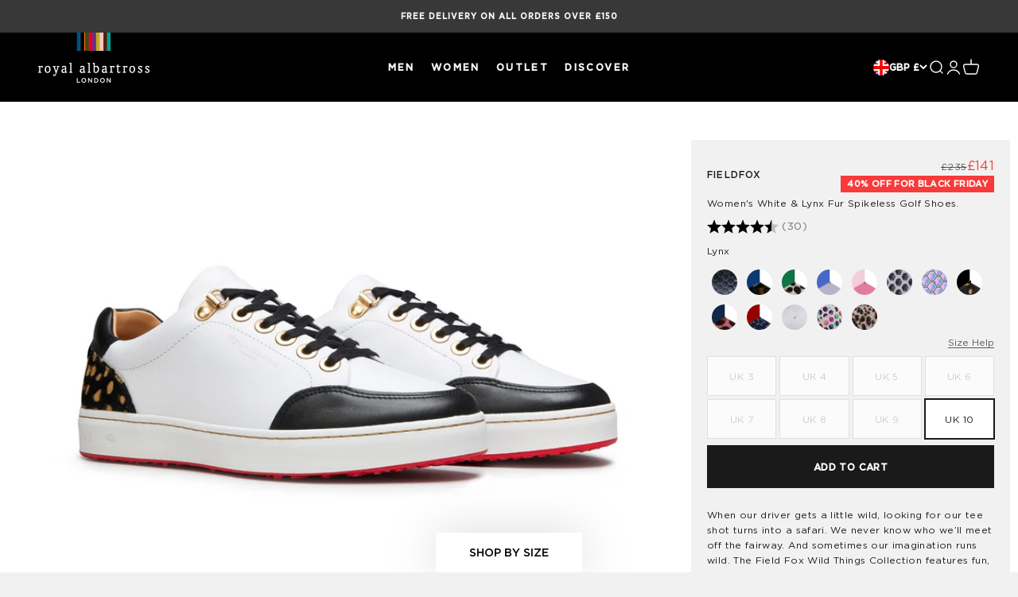

--- FILE ---
content_type: text/html; charset=utf-8
request_url: https://albartross.com/products/fieldfox-lynx-white-black
body_size: 65012
content:
<!doctype html>

<html class="no-js" lang="en" dir="ltr">
  <head>


    <meta name="google-site-verification" content="B2zDUyun0WIaGzA52U49SYRvcaQjMUJc68rMRCy6png" />
    <meta charset="utf-8">
    <meta name="viewport" content="width=device-width, initial-scale=1.0, height=device-height, minimum-scale=1.0, maximum-scale=5.0">
    <meta name="theme-color" content="#000000">
    <meta name="google-site-verification" content="WEIzv4Ei_WU7GyQ_q-LRvwlOKXFJ1Oiv02_O3wMe8FE" />

    <title>Fieldfox | Lynx</title><meta name="description" content="When our driver gets a little wild, looking for our tee shot turns into a safari. We never know who we’ll meet off the fairway. And sometimes our imagination runs wild. The Field Fox Wild Things Collection features fun, colorful prints straight from our little adventures. Ready to pounce and perform! The Fieldfox Lynx "><link rel="canonical" href="https://albartross.com/products/fieldfox-lynx-white-black"><link rel="shortcut icon" href="//albartross.com/cdn/shop/files/RAfavicon.png?v=1705078393&width=96">
      <link rel="apple-touch-icon" href="//albartross.com/cdn/shop/files/RAfavicon.png?v=1705078393&width=180"><link rel="preconnect" href="https://cdn.shopify.com">
    <link rel="preconnect" href="https://fonts.shopifycdn.com" crossorigin>
    <link rel="dns-prefetch" href="https://productreviews.shopifycdn.com">
    <link rel="preconnect" href="https://www.google-analytics.com/" crossorigin>
    <link rel="preconnect" href="https://www.googletagmanager.com/" crossorigin>
    <link rel="preconnect" href="https://www.clarity.ms" crossorigin><link rel="preload" href="//albartross.com/cdn/shop/files/RA-Gotham-Medium.woff2?v=12275548162902999325" as="font" type="font/woff2" crossorigin>
    <link rel="preload" href="//albartross.com/cdn/shop/files/RA-Gotham-Book.woff2?v=12996954671075906608" as="font" type="font/woff2" crossorigin><script>
  (() => {
    const s = {};

    Object.assign(s, {
        47181186269470: 0,
        47181186302238: 0,
        47181186335006: 0,
        47181186367774: 0,
        47181186400542: 0,
        47181186433310: 0,
        47181186466078: 0,
        47181186498846: 3,
    });

    window.PurpleDotConfig = {
      apiKey: '49e6e650-60ad-4fbe-a69b-20473aedbc43',
      variantStockMap: s,
      checkoutMethod: 'COMBINED_CART',
      shopifyCart: {"note":null,"attributes":{},"original_total_price":0,"total_price":0,"total_discount":0,"total_weight":0.0,"item_count":0,"items":[],"requires_shipping":false,"currency":"GBP","items_subtotal_price":0,"cart_level_discount_applications":[],"checkout_charge_amount":0},
      currency: "GBP",
      _interceptNetworkCalls: true,
    };

    const preLoadStyle = document.createElement('style');
    preLoadStyle.id = 'pd-preload-style';
    preLoadStyle.innerHTML = `
      form[action^='/cart'] *[type='submit'], form iframe, a[href='/checkout'] {
        pointer-events: none !important;
      }
    `;
    document.head.appendChild(preLoadStyle);

    const pdScript = document.createElement('script');
    pdScript.src = 'https://www.purpledotprice.com/api/v1/shopify-script.js';
    pdScript.onerror = () => preLoadStyle.remove();
    document.head.appendChild(pdScript);
  })();
</script>
<meta property="og:type" content="product">
  <meta property="og:title" content="Fieldfox | Lynx">
  <meta property="product:price:amount" content="141">
  <meta property="product:price:currency" content="GBP"><meta property="og:image" content="http://albartross.com/cdn/shop/files/SS24F-FIE-111-PRODUCT-PAGE_1.jpg?v=1696941786&width=2048">
  <meta property="og:image:secure_url" content="https://albartross.com/cdn/shop/files/SS24F-FIE-111-PRODUCT-PAGE_1.jpg?v=1696941786&width=2048">
  <meta property="og:image:width" content="1920">
  <meta property="og:image:height" content="1280"><meta property="og:description" content="When our driver gets a little wild, looking for our tee shot turns into a safari. We never know who we’ll meet off the fairway. And sometimes our imagination runs wild. The Field Fox Wild Things Collection features fun, colorful prints straight from our little adventures. Ready to pounce and perform! The Fieldfox Lynx "><meta property="og:url" content="https://albartross.com/products/fieldfox-lynx-white-black">
<meta property="og:site_name" content="Royal Albartross"><meta name="twitter:card" content="summary"><meta name="twitter:title" content="Fieldfox | Lynx">
  <meta name="twitter:description" content="When our driver gets a little wild, looking for our tee shot turns into a safari. We never know who we’ll meet off the fairway. And sometimes our imagination runs wild. The Field Fox Wild Things Collection features fun, colorful prints straight from our little adventures.
Ready to pounce and perform! The Fieldfox Lynx proves that innovation and style can coexist. Crafted in soft European leather, the lynx print heel radiates color and style. Our outsole provides unbeatable stability and grip on the golf course, keeping you firmly on the fairway."><meta name="twitter:image" content="https://albartross.com/cdn/shop/files/SS24F-FIE-111-PRODUCT-PAGE_1.jpg?crop=center&height=1200&v=1696941786&width=1200">
  <meta name="twitter:image:alt" content="Fieldfox Lynx | White/Black">
  <script type="application/ld+json">
  {
    "@context": "https://schema.org",
    "@type": "Product",
    "productID": 8819208814878,
    "offers": [{
          "@type": "Offer",
          "name": "UK03\/US05",
          "availability":"https://schema.org/OutOfStock",
          "price": 141.0,
          "priceCurrency": "GBP",
          "priceValidUntil": "2025-12-03","sku": "SS24F-FIE-965-UK03-US05","gtin": "789091299233","url": "https://albartross.com/products/fieldfox-lynx-white-black?variant=47181186269470"
        },
{
          "@type": "Offer",
          "name": "UK04\/US06",
          "availability":"https://schema.org/OutOfStock",
          "price": 141.0,
          "priceCurrency": "GBP",
          "priceValidUntil": "2025-12-03","sku": "SS24F-FIE-965-UK04-US06","gtin": "789091299240","url": "https://albartross.com/products/fieldfox-lynx-white-black?variant=47181186302238"
        },
{
          "@type": "Offer",
          "name": "UK05\/US07",
          "availability":"https://schema.org/OutOfStock",
          "price": 141.0,
          "priceCurrency": "GBP",
          "priceValidUntil": "2025-12-03","sku": "SS24F-FIE-965-UK05-US07","gtin": "789091299257","url": "https://albartross.com/products/fieldfox-lynx-white-black?variant=47181186335006"
        },
{
          "@type": "Offer",
          "name": "UK06\/US08",
          "availability":"https://schema.org/OutOfStock",
          "price": 141.0,
          "priceCurrency": "GBP",
          "priceValidUntil": "2025-12-03","sku": "SS24F-FIE-965-UK06-US08","gtin": "789091299264","url": "https://albartross.com/products/fieldfox-lynx-white-black?variant=47181186367774"
        },
{
          "@type": "Offer",
          "name": "UK07\/US09",
          "availability":"https://schema.org/OutOfStock",
          "price": 141.0,
          "priceCurrency": "GBP",
          "priceValidUntil": "2025-12-03","sku": "SS24F-FIE-965-UK07-US09","gtin": "789091299271","url": "https://albartross.com/products/fieldfox-lynx-white-black?variant=47181186400542"
        },
{
          "@type": "Offer",
          "name": "UK08\/US10",
          "availability":"https://schema.org/OutOfStock",
          "price": 141.0,
          "priceCurrency": "GBP",
          "priceValidUntil": "2025-12-03","sku": "SS24F-FIE-965-UK08-US10","gtin": "789091299288","url": "https://albartross.com/products/fieldfox-lynx-white-black?variant=47181186433310"
        },
{
          "@type": "Offer",
          "name": "UK09\/US11",
          "availability":"https://schema.org/OutOfStock",
          "price": 141.0,
          "priceCurrency": "GBP",
          "priceValidUntil": "2025-12-03","sku": "SS24F-FIE-965-UK09-US11","gtin": "789091299295","url": "https://albartross.com/products/fieldfox-lynx-white-black?variant=47181186466078"
        },
{
          "@type": "Offer",
          "name": "UK10\/US12",
          "availability":"https://schema.org/InStock",
          "price": 141.0,
          "priceCurrency": "GBP",
          "priceValidUntil": "2025-12-03","sku": "SS24F-FIE-965-UK10-US12","gtin": "789091301707","url": "https://albartross.com/products/fieldfox-lynx-white-black?variant=47181186498846"
        }
],"aggregateRating": {
        "@type": "AggregateRating",
        "ratingValue": "5.0",
        "reviewCount": "4",
        "worstRating": "1.0",
        "bestRating": "5.0"
      },"brand": {
      "@type": "Brand",
      "name": "Royal Albartross"
    },
    "name": "Fieldfox | Lynx",
    "description": "When our driver gets a little wild, looking for our tee shot turns into a safari. We never know who we’ll meet off the fairway. And sometimes our imagination runs wild. The Field Fox Wild Things Collection features fun, colorful prints straight from our little adventures.\nReady to pounce and perform! The Fieldfox Lynx proves that innovation and style can coexist. Crafted in soft European leather, the lynx print heel radiates color and style. Our outsole provides unbeatable stability and grip on the golf course, keeping you firmly on the fairway.",
    "category": "Women's Spikeless Shoes",
    "url": "https://albartross.com/products/fieldfox-lynx-white-black",
    "sku": "SS24F-FIE-965-UK10-US12","gtin": "789091301707","weight": {
        "@type": "QuantitativeValue",
        "unitCode": "kg",
        "value": 1.81
      },"image": {
      "@type": "ImageObject",
      "url": "https://albartross.com/cdn/shop/files/SS24F-FIE-111-PRODUCT-PAGE_1.jpg?v=1696941786&width=1024",
      "image": "https://albartross.com/cdn/shop/files/SS24F-FIE-111-PRODUCT-PAGE_1.jpg?v=1696941786&width=1024",
      "name": "Fieldfox Lynx | White\/Black",
      "width": "1024",
      "height": "1024"
    }
  }
  </script>



  <script type="application/ld+json">
  {
    "@context": "https://schema.org",
    "@type": "BreadcrumbList",
  "itemListElement": [{
      "@type": "ListItem",
      "position": 1,
      "name": "Home",
      "item": "https://albartross.com"
    },{
          "@type": "ListItem",
          "position": 2,
          "name": "Fieldfox | Lynx",
          "item": "https://albartross.com/products/fieldfox-lynx-white-black"
        }]
  }
  </script>

<style>
  
  @font-face {
  font-family: RAGotham;
  font-weight: 500;
  font-style: normal;
  font-display: fallback;
  src: url("//cdn.shopify.com/s/files/1/1978/7509/files/RA-Gotham-Medium.woff2?v=12275548162902999325") format("woff2"),
       url("//cdn.shopify.com/s/files/1/1978/7509/files/RA-Gotham-Medium.woff2?v=12275548162902999325") format("woff");
}
    @font-face {
  font-family: RAGotham;
  font-weight: 400;
  font-style: normal;
  font-display: fallback;
  src: url("//cdn.shopify.com/s/files/1/1978/7509/files/RA-Gotham-Book.woff2?v=12275548162902999325") format("woff2"),
       url("//cdn.shopify.com/s/files/1/1978/7509/files/RA-Gotham-Book.woff2?v=12275548162902999325") format("woff");
}
  
  
  
  

  
  :root {
    /**
     * ---------------------------------------------------------------------
     * SPACING VARIABLES
     *
     * We are using a spacing inspired from frameworks like Tailwind CSS.
     * ---------------------------------------------------------------------
     */
    --spacing-0-5: 0.125rem; /* 2px */
    --spacing-1: 0.25rem; /* 4px */
    --spacing-1-5: 0.375rem; /* 6px */
    --spacing-2: 0.5rem; /* 8px */
    --spacing-2-5: 0.625rem; /* 10px */
    --spacing-3: 0.75rem; /* 12px */
    --spacing-3-5: 0.875rem; /* 14px */
    --spacing-4: 1rem; /* 16px */
    --spacing-4-5: 1.125rem; /* 18px */
    --spacing-5: 1.25rem; /* 20px */
    --spacing-5-5: 1.375rem; /* 22px */
    --spacing-6: 1.5rem; /* 24px */
    --spacing-6-5: 1.625rem; /* 26px */
    --spacing-7: 1.75rem; /* 28px */
    --spacing-7-5: 1.875rem; /* 30px */
    --spacing-8: 2rem; /* 32px */
    --spacing-8-5: 2.125rem; /* 34px */
    --spacing-9: 2.25rem; /* 36px */
    --spacing-9-5: 2.375rem; /* 38px */
    --spacing-10: 2.5rem; /* 40px */
    --spacing-11: 2.75rem; /* 44px */
    --spacing-12: 3rem; /* 48px */
    --spacing-14: 3.5rem; /* 56px */
    --spacing-16: 4rem; /* 64px */
    --spacing-18: 4.5rem; /* 72px */
    --spacing-20: 5rem; /* 80px */
    --spacing-24: 6rem; /* 96px */
    --spacing-28: 7rem; /* 112px */
    --spacing-32: 8rem; /* 128px */
    --spacing-36: 9rem; /* 144px */
    --spacing-40: 10rem; /* 160px */
    --spacing-44: 11rem; /* 176px */
    --spacing-48: 12rem; /* 192px */
    --spacing-52: 13rem; /* 208px */
    --spacing-56: 14rem; /* 224px */
    --spacing-60: 15rem; /* 240px */
    --spacing-64: 16rem; /* 256px */
    --spacing-72: 18rem; /* 288px */
    --spacing-80: 20rem; /* 320px */
    --spacing-96: 24rem; /* 384px */

    /* Container */
    --container-max-width: 1600px;
    --container-narrow-max-width: 1350px;
    --container-gutter: var(--spacing-5);
    --section-outer-spacing-block: var(--spacing-10);
    --section-inner-max-spacing-block: var(--spacing-9);
    --section-inner-spacing-inline: var(--container-gutter);
    --section-stack-spacing-block: var(--spacing-8);

    /* Grid gutter */
    --grid-gutter: var(--spacing-5);

    /* Product list settings */
    --product-list-row-gap: var(--spacing-2);
    --product-list-column-gap: var(--spacing-2);

    /* Form settings */
    --input-gap: var(--spacing-2);
    --input-height: 2.625rem;
    --input-padding-inline: var(--spacing-4);

    /* Other sizes */
    --sticky-area-height: calc(var(--sticky-announcement-bar-enabled, 0) * var(--announcement-bar-height, 0px) + var(--sticky-header-enabled, 0) * var(--header-height, 0px));

    /* RTL support */
    --transform-logical-flip: 1;
    --transform-origin-start: left;
    --transform-origin-end: right;

    /**
     * ---------------------------------------------------------------------
     * TYPOGRAPHY
     * ---------------------------------------------------------------------
     */

    /* Font properties */
    
    --heading-font-family: 'RAGotham', -apple-system, 'Segoe UI', Roboto, 'Helvetica Neue', 'Noto Sans', 'Liberation Sans', Arial, sans-serif, 'Apple Color Emoji', 'Segoe UI Emoji', 'Segoe UI Symbol', 'Noto Color Emoji';
    --heading-font-weight: 500;
    --heading-font-style: normal;
    --heading-text-transform: uppercase;
    --heading-letter-spacing: 0.1em;
    --text-font-family: 'RAGotham', -apple-system, 'Segoe UI', Roboto, 'Helvetica Neue', 'Noto Sans', 'Liberation Sans', Arial, sans-serif, 'Apple Color Emoji', 'Segoe UI Emoji', 'Segoe UI Symbol', 'Noto Color Emoji';
    --text-font-weight: 400;
    --text-font-style: normal;
    --text-letter-spacing: 0.03em;

    /* Font sizes */
    --text-h0: 2.5rem;
    --text-h1: 1.75rem;
    --text-h2: 1.4rem;
    --text-h3: 1.375rem;
    --text-h4: 1.125rem;
    --text-h5: 1.125rem;
    --text-h6: 1rem;
    --text-xs: 0.75rem;
    --text-sm: 0.75rem;
    --text-base: 0.8125rem;
    --text-lg: 1.0625rem;

    /**
     * ---------------------------------------------------------------------
     * COLORS
     * ---------------------------------------------------------------------
     */

    /* Color settings */--accent: 26 26 26;
    --text-primary: 26 26 26;
    --background-primary: 241 241 241;
    --dialog-background: 255 255 255;
    --border-color: var(--text-color, var(--text-primary)) / 0.12;

    /* Button colors */
    --button-background-primary: 26 26 26;
    --button-text-primary: 255 255 255;
    --button-background-secondary: 241 241 241;
    --button-text-secondary: 26 26 26;

    /* Status colors */
    --success-background: 224 244 232;
    --success-text: 0 163 65;
    --warning-background: 255 246 233;
    --warning-text: 255 183 74;
    --error-background: 254 231 231;
    --error-text: 248 58 58;

    /* Product colors */
    --on-sale-text: 248 58 58;
    --on-sale-badge-background: 248 58 58;
    --on-sale-badge-text: 255 255 255;
    --sold-out-badge-background: 0 0 0;
    --sold-out-badge-text: 255 255 255;
    --primary-badge-background: 226 226 226;
    --primary-badge-text: 0 0 0;
    --star-color: 71 174 112;
    --product-card-background: 255 255 255;
    --product-card-text: 26 26 26;

    /* Header colors */
    --header-background: 0 0 0;
    --header-text: 255 255 255;

    /* Footer colors */
    --footer-background: 26 26 26;
    --footer-text: 255 255 255;

    /* Rounded variables (used for border radius) */
    --rounded-xs: 0.0rem;
    --rounded-sm: 0.0rem;
    --rounded: 0.0rem;
    --rounded-lg: 0.0rem;
    --rounded-full: 9999px;

    --rounded-button: 0.0rem;
    --rounded-input: 0.0rem;

    /* Box shadow */
    --shadow-sm: 0 2px 8px rgb(var(--text-primary) / 0.0);
    --shadow: 0 5px 15px rgb(var(--text-primary) / 0.0);
    --shadow-md: 0 5px 30px rgb(var(--text-primary) / 0.0);
    --shadow-block: 0px 18px 50px rgb(var(--text-primary) / 0.0);

    /**
     * ---------------------------------------------------------------------
     * OTHER
     * ---------------------------------------------------------------------
     */

    --cursor-close-svg-url: url(//albartross.com/cdn/shop/t/65/assets/cursor-close.svg?v=147174565022153725511763117175);
    --cursor-zoom-in-svg-url: url(//albartross.com/cdn/shop/t/65/assets/cursor-zoom-in.svg?v=154953035094101115921763117175);
    --cursor-zoom-out-svg-url: url(//albartross.com/cdn/shop/t/65/assets/cursor-zoom-out.svg?v=16155520337305705181763117175);
    --checkmark-svg-url: url(//albartross.com/cdn/shop/t/65/assets/checkmark.svg?v=77552481021870063511763117175);
  }

  [dir="rtl"]:root {
    /* RTL support */
    --transform-logical-flip: -1;
    --transform-origin-start: right;
    --transform-origin-end: left;
  }

  @media screen and (min-width: 700px) {
    :root {
      /* Typography (font size) */
      --text-h0: 3.25rem;
      --text-h1: 2.25rem;
      --text-h2: 1.75rem;
      --text-h3: 1.625rem;
      --text-h4: 1.25rem;
      --text-h5: 1.25rem;
      
      --text-h6: 1rem;

      --text-xs: 0.6875rem;
      --text-sm: 0.75rem;
      --text-base: 0.75rem;
      --text-lg: 1.0rem;

      /* Spacing */
      --container-gutter: 2rem;
      --section-outer-spacing-block: var(--spacing-14);
      --section-inner-max-spacing-block: var(--spacing-10);
      --section-inner-spacing-inline: var(--spacing-12);
      --section-stack-spacing-block: var(--spacing-12);

      /* Grid gutter */
      --grid-gutter: var(--spacing-6);

      /* Product list settings */
      --product-list-row-gap: var(--spacing-2);

      /* Form settings */
      --input-gap: 1rem;
      --input-height: 3.125rem;
      --input-padding-inline: var(--spacing-5);
    }
  }

  @media screen and (min-width: 1000px) {
    :root {
      /* Spacing settings */
      --container-gutter: var(--spacing-12);
      --section-outer-spacing-block: var(--spacing-16);
      --section-inner-max-spacing-block: var(--spacing-14);
      --section-inner-spacing-inline: var(--spacing-16);
      --section-stack-spacing-block: var(--spacing-12);
    }
  }

  @media screen and (min-width: 1150px) {
    :root {
      /* Spacing settings */
      --container-gutter: var(--spacing-12);
      --section-outer-spacing-block: var(--spacing-16);
      --section-inner-max-spacing-block: var(--spacing-14);
      --section-inner-spacing-inline: var(--spacing-16);
      --section-stack-spacing-block: var(--spacing-12);
    }
  }

  @media screen and (min-width: 1400px) {
    :root {
      /* Typography (font size) */
      --text-h0: 4rem;
      --text-h1: 3rem;
      --text-h2: 2.5rem;
      --text-h3: 1.75rem;
      --text-h4: 1.5rem;
      --text-h5: 1.25rem;
      
      --text-h6: 1rem;

      --section-outer-spacing-block: var(--spacing-20);
      --section-inner-max-spacing-block: var(--spacing-16);
      --section-inner-spacing-inline: var(--spacing-18);
    }
  }

  @media screen and (min-width: 1600px) {
    :root {
      --section-outer-spacing-block: var(--spacing-20);
      --section-inner-max-spacing-block: var(--spacing-18);
      --section-inner-spacing-inline: var(--spacing-20);
    }
  }

  /**
   * ---------------------------------------------------------------------
   * LIQUID DEPENDANT CSS
   *
   * Our main CSS is Liquid free, but some very specific features depend on
   * theme settings, so we have them here
   * ---------------------------------------------------------------------
   */@media screen and (pointer: fine) {
        .button:not([disabled]):hover, .btn:not([disabled]):hover, .shopify-payment-button__button--unbranded:not([disabled]):hover {
          --button-background-opacity: 0.85;
        }

        .button--subdued:not([disabled]):hover {
          --button-background: var(--text-color) / .05 !important;
        }
      }</style><script>
  document.documentElement.classList.replace('no-js', 'js');

  // This allows to expose several variables to the global scope, to be used in scripts
  window.themeVariables = {
    settings: {
      showPageTransition: false,
      headingApparition: "none",
      pageType: "product",
      moneyFormat: "£{{amount_no_decimals}}",
      moneyWithCurrencyFormat: "£{{amount_no_decimals}} GBP",
      currencyCodeEnabled: false,
      cartType: "drawer",
      showDiscount: true,
      discountMode: "percentage"
    },

    strings: {
      accessibilityClose: "Close",
      accessibilityNext: "Next",
      accessibilityPrevious: "Previous",
      addToCartButton: "Add to cart",
      soldOutButton: "Sold out",
      preOrderButton: "Pre-order",
      unavailableButton: "Unavailable",
      closeGallery: "Close gallery",
      zoomGallery: "Zoom",
      errorGallery: "Image cannot be loaded",
      soldOutBadge: "Sold out",
      discountBadge: "@@ OFF FOR BLACK FRIDAY",
      sku: "SKU:",
      searchNoResults: "No results could be found.",
      addOrderNote: "Add order note",
      editOrderNote: "Edit order note",
      shippingEstimatorNoResults: "Sorry, we do not ship to your address.",
      shippingEstimatorOneResult: "There is one shipping rate for your address:",
      shippingEstimatorMultipleResults: "There are several shipping rates for your address:",
      shippingEstimatorError: "One or more error occurred while retrieving shipping rates:"
    },

    breakpoints: {
      'sm': 'screen and (min-width: 700px)',
      'md': 'screen and (min-width: 1000px)',
      'lg': 'screen and (min-width: 1150px)',
      'xl': 'screen and (min-width: 1400px)',

      'sm-max': 'screen and (max-width: 699px)',
      'md-max': 'screen and (max-width: 999px)',
      'lg-max': 'screen and (max-width: 1149px)',
      'xl-max': 'screen and (max-width: 1399px)'
    }
  };// For detecting native share
  document.documentElement.classList.add(`native-share--${navigator.share ? 'enabled' : 'disabled'}`);// We save the product ID in local storage to be eventually used for recently viewed section
    try {
      const recentlyViewedProducts = new Set(JSON.parse(localStorage.getItem('theme:recently-viewed-products') || '[]'));

      recentlyViewedProducts.delete(8819208814878); // Delete first to re-move the product
      recentlyViewedProducts.add(8819208814878);

      localStorage.setItem('theme:recently-viewed-products', JSON.stringify(Array.from(recentlyViewedProducts.values()).reverse()));
    } catch (e) {
      // Safari in private mode does not allow setting item, we silently fail
    }</script><script type="module" src="//albartross.com/cdn/shop/t/65/assets/vendor.min.js?v=19330323356122838161763117135"></script>
    <script type="module" src="//albartross.com/cdn/shop/t/65/assets/theme.js?v=24358492767813534661763117175"></script>
    <script type="module" src="//albartross.com/cdn/shop/t/65/assets/sections.js?v=173271107807829281261763118399"></script>



    <!-- Google Tag Manager -->
    <script>
      (function(w,d,s,l,i){w[l]=w[l]||[];w[l].push({'gtm.start':
      new Date().getTime(),event:'gtm.js'});var f=d.getElementsByTagName(s)[0],
      j=d.createElement(s),dl=l!='dataLayer'?'&l='+l:'';j.async=true;j.src=
      'https://www.googletagmanager.com/gtm.js?id='+i+dl;f.parentNode.insertBefore(j,f);
      })(window,document,'script','dataLayer','GTM-PWL8S25');
    </script>
    <!-- End Google Tag Manager -->

    <!-- Google tag (gtag.js) -->
    <script async src="https://www.googletagmanager.com/gtag/js?id=AW-853260617"></script>
    <script>
      window.dataLayer = window.dataLayer || [];
      function gtag(){dataLayer.push(arguments);}
      gtag('js', new Date());

      gtag('config', 'AW-853260617');
    </script>

    <!-- Sweet Analytics -->
    <script>
      window.sweet=window.sweet||{},window.sweet.q=sweet.q||[],
      window.sweet.init=function(e){this.cid=e;},
      window.sweet.track=function(){this.q.push(arguments)};var a=document.createElement("script"),
      m=document.getElementsByTagName("script")[0];
      a.async=1,a.src="https://track.sweetanalytics.com/sweet.min.js",m.parentNode.insertBefore(a,m);
      sweet.init('AT-64805a6261450');
      sweet.track('pageview', 1);
    </script>

    <!-- microsoft clarity -->
    <script type="text/javascript">
    (function(c,l,a,r,i,t,y){
        c[a]=c[a]||function(){(c[a].q=c[a].q||[]).push(arguments)};
        t=l.createElement(r);t.async=1;t.src="https://www.clarity.ms/tag/"+i;
        y=l.getElementsByTagName(r)[0];y.parentNode.insertBefore(t,y);
    })(window, document, "clarity", "script", "gujnoofsaq");
    </script>
    <script>window.performance && window.performance.mark && window.performance.mark('shopify.content_for_header.start');</script><meta id="shopify-digital-wallet" name="shopify-digital-wallet" content="/19787509/digital_wallets/dialog">
<meta name="shopify-checkout-api-token" content="8fda24fdd3e1b133bc83c02e7252cc58">
<meta id="in-context-paypal-metadata" data-shop-id="19787509" data-venmo-supported="false" data-environment="production" data-locale="en_US" data-paypal-v4="true" data-currency="GBP">
<link rel="alternate" hreflang="x-default" href="https://albartross.com/products/fieldfox-lynx-white-black">
<link rel="alternate" hreflang="en-CA" href="https://albartross.com/en-ca/products/fieldfox-lynx-white-black">
<link rel="alternate" hreflang="en-AX" href="https://albartross.com/en-eu/products/fieldfox-lynx-white-black">
<link rel="alternate" hreflang="en-AL" href="https://albartross.com/en-eu/products/fieldfox-lynx-white-black">
<link rel="alternate" hreflang="en-AD" href="https://albartross.com/en-eu/products/fieldfox-lynx-white-black">
<link rel="alternate" hreflang="en-AM" href="https://albartross.com/en-eu/products/fieldfox-lynx-white-black">
<link rel="alternate" hreflang="en-AT" href="https://albartross.com/en-eu/products/fieldfox-lynx-white-black">
<link rel="alternate" hreflang="en-BY" href="https://albartross.com/en-eu/products/fieldfox-lynx-white-black">
<link rel="alternate" hreflang="en-BE" href="https://albartross.com/en-eu/products/fieldfox-lynx-white-black">
<link rel="alternate" hreflang="en-BA" href="https://albartross.com/en-eu/products/fieldfox-lynx-white-black">
<link rel="alternate" hreflang="en-BG" href="https://albartross.com/en-eu/products/fieldfox-lynx-white-black">
<link rel="alternate" hreflang="en-HR" href="https://albartross.com/en-eu/products/fieldfox-lynx-white-black">
<link rel="alternate" hreflang="en-CY" href="https://albartross.com/en-eu/products/fieldfox-lynx-white-black">
<link rel="alternate" hreflang="en-CZ" href="https://albartross.com/en-eu/products/fieldfox-lynx-white-black">
<link rel="alternate" hreflang="en-DK" href="https://albartross.com/en-eu/products/fieldfox-lynx-white-black">
<link rel="alternate" hreflang="en-EE" href="https://albartross.com/en-eu/products/fieldfox-lynx-white-black">
<link rel="alternate" hreflang="en-FO" href="https://albartross.com/en-eu/products/fieldfox-lynx-white-black">
<link rel="alternate" hreflang="en-FI" href="https://albartross.com/en-eu/products/fieldfox-lynx-white-black">
<link rel="alternate" hreflang="en-FR" href="https://albartross.com/en-eu/products/fieldfox-lynx-white-black">
<link rel="alternate" hreflang="en-GE" href="https://albartross.com/en-eu/products/fieldfox-lynx-white-black">
<link rel="alternate" hreflang="en-DE" href="https://albartross.com/en-eu/products/fieldfox-lynx-white-black">
<link rel="alternate" hreflang="en-GI" href="https://albartross.com/en-eu/products/fieldfox-lynx-white-black">
<link rel="alternate" hreflang="en-GR" href="https://albartross.com/en-eu/products/fieldfox-lynx-white-black">
<link rel="alternate" hreflang="en-GL" href="https://albartross.com/en-eu/products/fieldfox-lynx-white-black">
<link rel="alternate" hreflang="en-GP" href="https://albartross.com/en-eu/products/fieldfox-lynx-white-black">
<link rel="alternate" hreflang="en-GG" href="https://albartross.com/en-eu/products/fieldfox-lynx-white-black">
<link rel="alternate" hreflang="en-HU" href="https://albartross.com/en-eu/products/fieldfox-lynx-white-black">
<link rel="alternate" hreflang="en-IS" href="https://albartross.com/en-eu/products/fieldfox-lynx-white-black">
<link rel="alternate" hreflang="en-IE" href="https://albartross.com/en-eu/products/fieldfox-lynx-white-black">
<link rel="alternate" hreflang="en-IM" href="https://albartross.com/en-eu/products/fieldfox-lynx-white-black">
<link rel="alternate" hreflang="en-IT" href="https://albartross.com/en-eu/products/fieldfox-lynx-white-black">
<link rel="alternate" hreflang="en-JE" href="https://albartross.com/en-eu/products/fieldfox-lynx-white-black">
<link rel="alternate" hreflang="en-XK" href="https://albartross.com/en-eu/products/fieldfox-lynx-white-black">
<link rel="alternate" hreflang="en-LV" href="https://albartross.com/en-eu/products/fieldfox-lynx-white-black">
<link rel="alternate" hreflang="en-LI" href="https://albartross.com/en-eu/products/fieldfox-lynx-white-black">
<link rel="alternate" hreflang="en-LT" href="https://albartross.com/en-eu/products/fieldfox-lynx-white-black">
<link rel="alternate" hreflang="en-LU" href="https://albartross.com/en-eu/products/fieldfox-lynx-white-black">
<link rel="alternate" hreflang="en-MK" href="https://albartross.com/en-eu/products/fieldfox-lynx-white-black">
<link rel="alternate" hreflang="en-MT" href="https://albartross.com/en-eu/products/fieldfox-lynx-white-black">
<link rel="alternate" hreflang="en-YT" href="https://albartross.com/en-eu/products/fieldfox-lynx-white-black">
<link rel="alternate" hreflang="en-MD" href="https://albartross.com/en-eu/products/fieldfox-lynx-white-black">
<link rel="alternate" hreflang="en-MC" href="https://albartross.com/en-eu/products/fieldfox-lynx-white-black">
<link rel="alternate" hreflang="en-ME" href="https://albartross.com/en-eu/products/fieldfox-lynx-white-black">
<link rel="alternate" hreflang="en-NL" href="https://albartross.com/en-eu/products/fieldfox-lynx-white-black">
<link rel="alternate" hreflang="en-NO" href="https://albartross.com/en-eu/products/fieldfox-lynx-white-black">
<link rel="alternate" hreflang="en-PL" href="https://albartross.com/en-eu/products/fieldfox-lynx-white-black">
<link rel="alternate" hreflang="en-PT" href="https://albartross.com/en-eu/products/fieldfox-lynx-white-black">
<link rel="alternate" hreflang="en-RE" href="https://albartross.com/en-eu/products/fieldfox-lynx-white-black">
<link rel="alternate" hreflang="en-RO" href="https://albartross.com/en-eu/products/fieldfox-lynx-white-black">
<link rel="alternate" hreflang="en-SM" href="https://albartross.com/en-eu/products/fieldfox-lynx-white-black">
<link rel="alternate" hreflang="en-RS" href="https://albartross.com/en-eu/products/fieldfox-lynx-white-black">
<link rel="alternate" hreflang="en-SK" href="https://albartross.com/en-eu/products/fieldfox-lynx-white-black">
<link rel="alternate" hreflang="en-SI" href="https://albartross.com/en-eu/products/fieldfox-lynx-white-black">
<link rel="alternate" hreflang="en-ES" href="https://albartross.com/en-eu/products/fieldfox-lynx-white-black">
<link rel="alternate" hreflang="en-SJ" href="https://albartross.com/en-eu/products/fieldfox-lynx-white-black">
<link rel="alternate" hreflang="en-SE" href="https://albartross.com/en-eu/products/fieldfox-lynx-white-black">
<link rel="alternate" hreflang="en-CH" href="https://albartross.com/en-eu/products/fieldfox-lynx-white-black">
<link rel="alternate" hreflang="en-TR" href="https://albartross.com/en-eu/products/fieldfox-lynx-white-black">
<link rel="alternate" hreflang="en-UA" href="https://albartross.com/en-eu/products/fieldfox-lynx-white-black">
<link rel="alternate" hreflang="en-VA" href="https://albartross.com/en-eu/products/fieldfox-lynx-white-black">
<link rel="alternate" hreflang="en-AU" href="https://albartross.com/en-au/products/fieldfox-lynx-white-black">
<link rel="alternate" hreflang="en-ZA" href="https://albartross.com/en-za/products/fieldfox-lynx-white-black">
<link rel="alternate" hreflang="en-US" href="https://us.albartross.com/products/fieldfox-lynx-white-black">
<link rel="alternate" type="application/json+oembed" href="https://albartross.com/products/fieldfox-lynx-white-black.oembed">
<script async="async" src="/checkouts/internal/preloads.js?locale=en-GB"></script>
<link rel="preconnect" href="https://shop.app" crossorigin="anonymous">
<script async="async" src="https://shop.app/checkouts/internal/preloads.js?locale=en-GB&shop_id=19787509" crossorigin="anonymous"></script>
<script id="apple-pay-shop-capabilities" type="application/json">{"shopId":19787509,"countryCode":"GB","currencyCode":"GBP","merchantCapabilities":["supports3DS"],"merchantId":"gid:\/\/shopify\/Shop\/19787509","merchantName":"Royal Albartross","requiredBillingContactFields":["postalAddress","email","phone"],"requiredShippingContactFields":["postalAddress","email","phone"],"shippingType":"shipping","supportedNetworks":["visa","maestro","masterCard","amex","discover","elo"],"total":{"type":"pending","label":"Royal Albartross","amount":"1.00"},"shopifyPaymentsEnabled":true,"supportsSubscriptions":true}</script>
<script id="shopify-features" type="application/json">{"accessToken":"8fda24fdd3e1b133bc83c02e7252cc58","betas":["rich-media-storefront-analytics"],"domain":"albartross.com","predictiveSearch":true,"shopId":19787509,"locale":"en"}</script>
<script>var Shopify = Shopify || {};
Shopify.shop = "royal-albartross-us.myshopify.com";
Shopify.locale = "en";
Shopify.currency = {"active":"GBP","rate":"1.0"};
Shopify.country = "GB";
Shopify.theme = {"name":"Black Friday 25","id":183395483934,"schema_name":"Impact","schema_version":"4.3.1","theme_store_id":1190,"role":"main"};
Shopify.theme.handle = "null";
Shopify.theme.style = {"id":null,"handle":null};
Shopify.cdnHost = "albartross.com/cdn";
Shopify.routes = Shopify.routes || {};
Shopify.routes.root = "/";</script>
<script type="module">!function(o){(o.Shopify=o.Shopify||{}).modules=!0}(window);</script>
<script>!function(o){function n(){var o=[];function n(){o.push(Array.prototype.slice.apply(arguments))}return n.q=o,n}var t=o.Shopify=o.Shopify||{};t.loadFeatures=n(),t.autoloadFeatures=n()}(window);</script>
<script>
  window.ShopifyPay = window.ShopifyPay || {};
  window.ShopifyPay.apiHost = "shop.app\/pay";
  window.ShopifyPay.redirectState = null;
</script>
<script id="shop-js-analytics" type="application/json">{"pageType":"product"}</script>
<script defer="defer" async type="module" src="//albartross.com/cdn/shopifycloud/shop-js/modules/v2/client.init-shop-cart-sync_D0dqhulL.en.esm.js"></script>
<script defer="defer" async type="module" src="//albartross.com/cdn/shopifycloud/shop-js/modules/v2/chunk.common_CpVO7qML.esm.js"></script>
<script type="module">
  await import("//albartross.com/cdn/shopifycloud/shop-js/modules/v2/client.init-shop-cart-sync_D0dqhulL.en.esm.js");
await import("//albartross.com/cdn/shopifycloud/shop-js/modules/v2/chunk.common_CpVO7qML.esm.js");

  window.Shopify.SignInWithShop?.initShopCartSync?.({"fedCMEnabled":true,"windoidEnabled":true});

</script>
<script>
  window.Shopify = window.Shopify || {};
  if (!window.Shopify.featureAssets) window.Shopify.featureAssets = {};
  window.Shopify.featureAssets['shop-js'] = {"shop-cart-sync":["modules/v2/client.shop-cart-sync_D9bwt38V.en.esm.js","modules/v2/chunk.common_CpVO7qML.esm.js"],"init-fed-cm":["modules/v2/client.init-fed-cm_BJ8NPuHe.en.esm.js","modules/v2/chunk.common_CpVO7qML.esm.js"],"init-shop-email-lookup-coordinator":["modules/v2/client.init-shop-email-lookup-coordinator_pVrP2-kG.en.esm.js","modules/v2/chunk.common_CpVO7qML.esm.js"],"shop-cash-offers":["modules/v2/client.shop-cash-offers_CNh7FWN-.en.esm.js","modules/v2/chunk.common_CpVO7qML.esm.js","modules/v2/chunk.modal_DKF6x0Jh.esm.js"],"init-shop-cart-sync":["modules/v2/client.init-shop-cart-sync_D0dqhulL.en.esm.js","modules/v2/chunk.common_CpVO7qML.esm.js"],"init-windoid":["modules/v2/client.init-windoid_DaoAelzT.en.esm.js","modules/v2/chunk.common_CpVO7qML.esm.js"],"shop-toast-manager":["modules/v2/client.shop-toast-manager_1DND8Tac.en.esm.js","modules/v2/chunk.common_CpVO7qML.esm.js"],"pay-button":["modules/v2/client.pay-button_CFeQi1r6.en.esm.js","modules/v2/chunk.common_CpVO7qML.esm.js"],"shop-button":["modules/v2/client.shop-button_Ca94MDdQ.en.esm.js","modules/v2/chunk.common_CpVO7qML.esm.js"],"shop-login-button":["modules/v2/client.shop-login-button_DPYNfp1Z.en.esm.js","modules/v2/chunk.common_CpVO7qML.esm.js","modules/v2/chunk.modal_DKF6x0Jh.esm.js"],"avatar":["modules/v2/client.avatar_BTnouDA3.en.esm.js"],"shop-follow-button":["modules/v2/client.shop-follow-button_BMKh4nJE.en.esm.js","modules/v2/chunk.common_CpVO7qML.esm.js","modules/v2/chunk.modal_DKF6x0Jh.esm.js"],"init-customer-accounts-sign-up":["modules/v2/client.init-customer-accounts-sign-up_CJXi5kRN.en.esm.js","modules/v2/client.shop-login-button_DPYNfp1Z.en.esm.js","modules/v2/chunk.common_CpVO7qML.esm.js","modules/v2/chunk.modal_DKF6x0Jh.esm.js"],"init-shop-for-new-customer-accounts":["modules/v2/client.init-shop-for-new-customer-accounts_BoBxkgWu.en.esm.js","modules/v2/client.shop-login-button_DPYNfp1Z.en.esm.js","modules/v2/chunk.common_CpVO7qML.esm.js","modules/v2/chunk.modal_DKF6x0Jh.esm.js"],"init-customer-accounts":["modules/v2/client.init-customer-accounts_DCuDTzpR.en.esm.js","modules/v2/client.shop-login-button_DPYNfp1Z.en.esm.js","modules/v2/chunk.common_CpVO7qML.esm.js","modules/v2/chunk.modal_DKF6x0Jh.esm.js"],"checkout-modal":["modules/v2/client.checkout-modal_U_3e4VxF.en.esm.js","modules/v2/chunk.common_CpVO7qML.esm.js","modules/v2/chunk.modal_DKF6x0Jh.esm.js"],"lead-capture":["modules/v2/client.lead-capture_DEgn0Z8u.en.esm.js","modules/v2/chunk.common_CpVO7qML.esm.js","modules/v2/chunk.modal_DKF6x0Jh.esm.js"],"shop-login":["modules/v2/client.shop-login_CoM5QKZ_.en.esm.js","modules/v2/chunk.common_CpVO7qML.esm.js","modules/v2/chunk.modal_DKF6x0Jh.esm.js"],"payment-terms":["modules/v2/client.payment-terms_BmrqWn8r.en.esm.js","modules/v2/chunk.common_CpVO7qML.esm.js","modules/v2/chunk.modal_DKF6x0Jh.esm.js"]};
</script>
<script>(function() {
  var isLoaded = false;
  function asyncLoad() {
    if (isLoaded) return;
    isLoaded = true;
    var urls = ["https:\/\/cdn-bundler.nice-team.net\/app\/js\/bundler.js?shop=royal-albartross-us.myshopify.com","https:\/\/d1639lhkj5l89m.cloudfront.net\/js\/storefront\/uppromote.js?shop=royal-albartross-us.myshopify.com","https:\/\/ecommplugins-scripts.trustpilot.com\/v2.1\/js\/header.min.js?settings=eyJrZXkiOiJWQ2lDR1RSR0NwY2FKb2NSIiwicyI6InNrdSJ9\u0026shop=royal-albartross-us.myshopify.com","https:\/\/ecommplugins-trustboxsettings.trustpilot.com\/royal-albartross-us.myshopify.com.js?settings=1713952122600\u0026shop=royal-albartross-us.myshopify.com"];
    for (var i = 0; i < urls.length; i++) {
      var s = document.createElement('script');
      s.type = 'text/javascript';
      s.async = true;
      s.src = urls[i];
      var x = document.getElementsByTagName('script')[0];
      x.parentNode.insertBefore(s, x);
    }
  };
  if(window.attachEvent) {
    window.attachEvent('onload', asyncLoad);
  } else {
    window.addEventListener('load', asyncLoad, false);
  }
})();</script>
<script id="__st">var __st={"a":19787509,"offset":0,"reqid":"2fec507e-b71e-4138-bde4-6c5fc871c0df-1763895839","pageurl":"albartross.com\/products\/fieldfox-lynx-white-black","u":"0d288cf80e2c","p":"product","rtyp":"product","rid":8819208814878};</script>
<script>window.ShopifyPaypalV4VisibilityTracking = true;</script>
<script id="captcha-bootstrap">!function(){'use strict';const t='contact',e='account',n='new_comment',o=[[t,t],['blogs',n],['comments',n],[t,'customer']],c=[[e,'customer_login'],[e,'guest_login'],[e,'recover_customer_password'],[e,'create_customer']],r=t=>t.map((([t,e])=>`form[action*='/${t}']:not([data-nocaptcha='true']) input[name='form_type'][value='${e}']`)).join(','),a=t=>()=>t?[...document.querySelectorAll(t)].map((t=>t.form)):[];function s(){const t=[...o],e=r(t);return a(e)}const i='password',u='form_key',d=['recaptcha-v3-token','g-recaptcha-response','h-captcha-response',i],f=()=>{try{return window.sessionStorage}catch{return}},m='__shopify_v',_=t=>t.elements[u];function p(t,e,n=!1){try{const o=window.sessionStorage,c=JSON.parse(o.getItem(e)),{data:r}=function(t){const{data:e,action:n}=t;return t[m]||n?{data:e,action:n}:{data:t,action:n}}(c);for(const[e,n]of Object.entries(r))t.elements[e]&&(t.elements[e].value=n);n&&o.removeItem(e)}catch(o){console.error('form repopulation failed',{error:o})}}const l='form_type',E='cptcha';function T(t){t.dataset[E]=!0}const w=window,h=w.document,L='Shopify',v='ce_forms',y='captcha';let A=!1;((t,e)=>{const n=(g='f06e6c50-85a8-45c8-87d0-21a2b65856fe',I='https://cdn.shopify.com/shopifycloud/storefront-forms-hcaptcha/ce_storefront_forms_captcha_hcaptcha.v1.5.2.iife.js',D={infoText:'Protected by hCaptcha',privacyText:'Privacy',termsText:'Terms'},(t,e,n)=>{const o=w[L][v],c=o.bindForm;if(c)return c(t,g,e,D).then(n);var r;o.q.push([[t,g,e,D],n]),r=I,A||(h.body.append(Object.assign(h.createElement('script'),{id:'captcha-provider',async:!0,src:r})),A=!0)});var g,I,D;w[L]=w[L]||{},w[L][v]=w[L][v]||{},w[L][v].q=[],w[L][y]=w[L][y]||{},w[L][y].protect=function(t,e){n(t,void 0,e),T(t)},Object.freeze(w[L][y]),function(t,e,n,w,h,L){const[v,y,A,g]=function(t,e,n){const i=e?o:[],u=t?c:[],d=[...i,...u],f=r(d),m=r(i),_=r(d.filter((([t,e])=>n.includes(e))));return[a(f),a(m),a(_),s()]}(w,h,L),I=t=>{const e=t.target;return e instanceof HTMLFormElement?e:e&&e.form},D=t=>v().includes(t);t.addEventListener('submit',(t=>{const e=I(t);if(!e)return;const n=D(e)&&!e.dataset.hcaptchaBound&&!e.dataset.recaptchaBound,o=_(e),c=g().includes(e)&&(!o||!o.value);(n||c)&&t.preventDefault(),c&&!n&&(function(t){try{if(!f())return;!function(t){const e=f();if(!e)return;const n=_(t);if(!n)return;const o=n.value;o&&e.removeItem(o)}(t);const e=Array.from(Array(32),(()=>Math.random().toString(36)[2])).join('');!function(t,e){_(t)||t.append(Object.assign(document.createElement('input'),{type:'hidden',name:u})),t.elements[u].value=e}(t,e),function(t,e){const n=f();if(!n)return;const o=[...t.querySelectorAll(`input[type='${i}']`)].map((({name:t})=>t)),c=[...d,...o],r={};for(const[a,s]of new FormData(t).entries())c.includes(a)||(r[a]=s);n.setItem(e,JSON.stringify({[m]:1,action:t.action,data:r}))}(t,e)}catch(e){console.error('failed to persist form',e)}}(e),e.submit())}));const S=(t,e)=>{t&&!t.dataset[E]&&(n(t,e.some((e=>e===t))),T(t))};for(const o of['focusin','change'])t.addEventListener(o,(t=>{const e=I(t);D(e)&&S(e,y())}));const B=e.get('form_key'),M=e.get(l),P=B&&M;t.addEventListener('DOMContentLoaded',(()=>{const t=y();if(P)for(const e of t)e.elements[l].value===M&&p(e,B);[...new Set([...A(),...v().filter((t=>'true'===t.dataset.shopifyCaptcha))])].forEach((e=>S(e,t)))}))}(h,new URLSearchParams(w.location.search),n,t,e,['guest_login'])})(!0,!0)}();</script>
<script integrity="sha256-52AcMU7V7pcBOXWImdc/TAGTFKeNjmkeM1Pvks/DTgc=" data-source-attribution="shopify.loadfeatures" defer="defer" src="//albartross.com/cdn/shopifycloud/storefront/assets/storefront/load_feature-81c60534.js" crossorigin="anonymous"></script>
<script crossorigin="anonymous" defer="defer" src="//albartross.com/cdn/shopifycloud/storefront/assets/shopify_pay/storefront-65b4c6d7.js?v=20250812"></script>
<script data-source-attribution="shopify.dynamic_checkout.dynamic.init">var Shopify=Shopify||{};Shopify.PaymentButton=Shopify.PaymentButton||{isStorefrontPortableWallets:!0,init:function(){window.Shopify.PaymentButton.init=function(){};var t=document.createElement("script");t.src="https://albartross.com/cdn/shopifycloud/portable-wallets/latest/portable-wallets.en.js",t.type="module",document.head.appendChild(t)}};
</script>
<script data-source-attribution="shopify.dynamic_checkout.buyer_consent">
  function portableWalletsHideBuyerConsent(e){var t=document.getElementById("shopify-buyer-consent"),n=document.getElementById("shopify-subscription-policy-button");t&&n&&(t.classList.add("hidden"),t.setAttribute("aria-hidden","true"),n.removeEventListener("click",e))}function portableWalletsShowBuyerConsent(e){var t=document.getElementById("shopify-buyer-consent"),n=document.getElementById("shopify-subscription-policy-button");t&&n&&(t.classList.remove("hidden"),t.removeAttribute("aria-hidden"),n.addEventListener("click",e))}window.Shopify?.PaymentButton&&(window.Shopify.PaymentButton.hideBuyerConsent=portableWalletsHideBuyerConsent,window.Shopify.PaymentButton.showBuyerConsent=portableWalletsShowBuyerConsent);
</script>
<script data-source-attribution="shopify.dynamic_checkout.cart.bootstrap">document.addEventListener("DOMContentLoaded",(function(){function t(){return document.querySelector("shopify-accelerated-checkout-cart, shopify-accelerated-checkout")}if(t())Shopify.PaymentButton.init();else{new MutationObserver((function(e,n){t()&&(Shopify.PaymentButton.init(),n.disconnect())})).observe(document.body,{childList:!0,subtree:!0})}}));
</script>
<script id='scb4127' type='text/javascript' async='' src='https://albartross.com/cdn/shopifycloud/privacy-banner/storefront-banner.js'></script><link id="shopify-accelerated-checkout-styles" rel="stylesheet" media="screen" href="https://albartross.com/cdn/shopifycloud/portable-wallets/latest/accelerated-checkout-backwards-compat.css" crossorigin="anonymous">
<style id="shopify-accelerated-checkout-cart">
        #shopify-buyer-consent {
  margin-top: 1em;
  display: inline-block;
  width: 100%;
}

#shopify-buyer-consent.hidden {
  display: none;
}

#shopify-subscription-policy-button {
  background: none;
  border: none;
  padding: 0;
  text-decoration: underline;
  font-size: inherit;
  cursor: pointer;
}

#shopify-subscription-policy-button::before {
  box-shadow: none;
}

      </style>

<script>window.performance && window.performance.mark && window.performance.mark('shopify.content_for_header.end');</script>
<link href="//albartross.com/cdn/shop/t/65/assets/theme.css?v=58093688557210995771763117134" rel="stylesheet" type="text/css" media="all" /><!-- TrustBox script -->
<script type="text/javascript" src="//widget.trustpilot.com/bootstrap/v5/tp.widget.bootstrap.min.js" async></script>
<!-- End TrustBox script -->
    <script type="text/javascript">
    (function(c,l,a,r,i,t,y){
        c[a]=c[a]||function(){(c[a].q=c[a].q||[]).push(arguments)};
        t=l.createElement(r);t.async=1;t.src="https://www.clarity.ms/tag/"+i;
        y=l.getElementsByTagName(r)[0];y.parentNode.insertBefore(t,y);
    })(window, document, "clarity", "script", "qtnzqyqov1");
</script>
  <!-- BEGIN app block: shopify://apps/geo-pro-geolocation/blocks/geopro/16fc5313-7aee-4e90-ac95-f50fc7c8b657 --><!-- This snippet is used to load Geo:Pro data on the storefront -->
<meta class='geo-ip' content='[base64]'>
<!-- This snippet initializes the plugin -->
<script async>
  try {
    const loadGeoPro=()=>{let e=e=>{if(!e||e.isCrawler||"success"!==e.message){window.geopro_cancel="1";return}let o=e.isAdmin?"el-geoip-location-admin":"el-geoip-location",s=Date.now()+864e5;localStorage.setItem(o,JSON.stringify({value:e.data,expires:s})),e.isAdmin&&localStorage.setItem("el-geoip-admin",JSON.stringify({value:"1",expires:s}))},o=new XMLHttpRequest;o.open("GET","https://geo.geoproapp.com?x-api-key=91e359ab7-2b63-539e-1de2-c4bf731367a7",!0),o.responseType="json",o.onload=()=>e(200===o.status?o.response:null),o.send()},load=!["el-geoip-location-admin","el-geoip-location"].some(e=>{try{let o=JSON.parse(localStorage.getItem(e));return o&&o.expires>Date.now()}catch(s){return!1}});load&&loadGeoPro();
  } catch(e) {
    console.warn('Geo:Pro error', e);
    window.geopro_cancel = '1';
  }
</script>
<script src="https://cdn.shopify.com/extensions/019a7d1d-7687-7363-b86b-c0a120ed237c/easylocation-193/assets/easylocation-storefront.min.js" type="text/javascript" async></script>


<!-- END app block --><!-- BEGIN app block: shopify://apps/candy-rack/blocks/head/cb9c657f-334f-4905-80c2-f69cca01460c --><script src="https://candyrack.ds-cdn.com/static/main.js?shop=royal-albartross-us.myshopify.com" async></script>


  <!-- BEGIN app snippet: inject-slider-cart --><div id="candyrack-slider-cart"></div>









<script>

  const STOREFRONT_API_VERSION = '2025-10';

  const fetchSlideCartOffers = async (storefrontToken) => {
    try {
      const query = `
      query GetSlideCartOffers {
        shop {
          metafield(namespace: "$app:candyrack", key: "slide_cart_offers") {
            value
          }
        }
      }
    `;

      const response = await fetch(`/api/${STOREFRONT_API_VERSION}/graphql.json`, {
        method: 'POST',
        headers: {
          'Content-Type': 'application/json',
          'X-Shopify-Storefront-Access-Token': storefrontToken
        },
        body: JSON.stringify({
          query: query
        })
      });

      const result = await response.json();

      if (result.data?.shop?.metafield?.value) {
        return JSON.parse(result.data.shop.metafield.value);
      }

      return null;
    } catch (error) {
      console.warn('Failed to fetch slide cart offers:', error);
      return null;
    }
  }

  const initializeCandyrackSliderCart = async () => {
    // Preview
    const urlParams = new URLSearchParams(window.location.search);
    const storageKey = 'candyrack-slider-cart-preview';

    if (urlParams.has('candyrack-slider-cart-preview') && urlParams.get('candyrack-slider-cart-preview') === 'true') {
      window.sessionStorage.setItem(storageKey, 'true');
    }



    window.SliderCartData = {
      currency_format: '£{{amount_no_decimals}}',
      offers: [],
      settings: {},
      storefront_access_token: '',
      enabled: false,
      custom_wording_metaobject_id: null,
      failed: false,
      isCartPage: false,
    }

    const dataScriptTag = document.querySelector('#candyrack-slider-cart-data');
    let data = {};
    if(dataScriptTag) {
      try {
        data = dataScriptTag.textContent ? JSON.parse(dataScriptTag.textContent) : {};
        
        
        
        
        

        const isCartPage = "drawer" === "page";

        let sliderCartSettingsMetaobject = {}
        
        sliderCartSettingsMetaobject = {"empty_cart_button_label":"Continue shopping","empty_cart_title":"Your cart is empty","offer_button_label":"Add","offer_title":"Get extras for your product","primary_button_label":"Checkout","secondary_button_label":"Continue shopping","subtotal_title":"Subtotal","top_bar_title":"Cart ({{item_quantity}})","version":3};
        



        const storefrontApiToken = data?.storefront_access_token

        if(!storefrontApiToken) {
          throw new Error("Storefront API token is not set.");
        }

        const metafieldData = await fetchSlideCartOffers(storefrontApiToken) || data

        window.SliderCartData = {
          ...window.SliderCartData,
          offers: metafieldData?.offers,
          settings: {...metafieldData?.settings, ...sliderCartSettingsMetaobject},
          storefront_access_token: storefrontApiToken,
          enabled: metafieldData?.enabled,
          custom_wording_metaobject_id: metafieldData?.custom_wording_metaobject_id,
          failed: false,
          isCartPage,
        }
      } catch (error) {
        window.SliderCartData = {...window.SliderCartData, failed: true, error: error};
        console.error("Candy Rack Slider Cart failed parsing data",error);
      }
    }


    if(Object.keys(data).length === 0){
      window.SliderCartData = {...window.SliderCartData, failed: false, enabled: false};
    }

    const calculateCornerRadius = (element, value) => {
      if (value === 0) return 0;
      const radiusMap = {
        button: { 20: 4, 40: 8, 60: 12, 80: 16, 100: 99999 },
        image: { 20: 4, 40: 8, 60: 8, 80: 8, 100: 8 },
        input: { 20: 4, 40: 8, 60: 12, 80: 16, 100: 99999 }
      };
      return radiusMap[element]?.[value] || 0;
    }


    // Generate styles
    const generalStyles = `
:root {
   --cr-slider-cart-desktop-cart-width: ${window.SliderCartData.settings.desktop_cart_width}px;
   --cr-slider-cart-background-color: ${window.SliderCartData.settings.background_color};
   --cr-slider-cart-text-color: ${window.SliderCartData.settings.text_color};
   --cr-slider-cart-error-message-color: ${window.SliderCartData.settings.error_message_color};
   --cr-slider-cart-corner-radius-button: ${calculateCornerRadius("button",window.SliderCartData.settings.corner_radius)}px;
   --cr-slider-cart-corner-radius-image: ${calculateCornerRadius("image",window.SliderCartData.settings.corner_radius)}px;
   --cr-slider-cart-corner-radius-input: ${calculateCornerRadius("input",window.SliderCartData.settings.corner_radius)}px;
   --cr-slider-cart-top-bar-font-size: ${window.SliderCartData.settings.top_bar_font_size}px;
   --cr-slider-cart-image-width: ${window.SliderCartData.settings.image_width}px;
   --cr-slider-cart-empty_cart_font_size: ${window.SliderCartData.settings.empty_cart_font_size}px;
   --cr-slider-cart-product-name-font-size: ${window.SliderCartData.settings.product_name_font_size}px;
   --cr-slider-cart-variant-price-font-size: ${window.SliderCartData.settings.variant_price_font_size}px;
   --cr-slider-cart-checkout-bg-color: ${window.SliderCartData.settings.checkout_bg_color};
   --cr-slider-cart-subtotal-font-size: ${window.SliderCartData.settings.subtotal_font_size}px;
   --cr-slider-cart-primary-button-font-size: ${window.SliderCartData.settings.primary_button_font_size}px;
   --cr-slider-cart-primary-button-bg-color: ${window.SliderCartData.settings.primary_button_bg_color};
   --cr-slider-cart-primary-button-bg-hover-color: ${window.SliderCartData.settings.primary_button_bg_hover_color};
   --cr-slider-cart-primary-button-text-color: ${window.SliderCartData.settings.primary_button_text_color};
   --cr-slider-cart-primary-button-text-hover-color: ${window.SliderCartData.settings.primary_button_text_hover_color};
   --cr-slider-cart-primary-button-border-width: ${window.SliderCartData.settings.primary_button_border_width}px;
   --cr-slider-cart-primary-button-border-color: ${window.SliderCartData.settings.primary_button_border_color};
   --cr-slider-cart-primary-button-border-hover-color: ${window.SliderCartData.settings.primary_button_border_hover_color};
   --cr-slider-cart-secondary-button-bg-color: ${window.SliderCartData.settings.secondary_button_bg_color};
   --cr-slider-cart-secondary-button-bg-hover-color: ${window.SliderCartData.settings.secondary_button_bg_hover_color};
   --cr-slider-cart-secondary-button-text-color: ${window.SliderCartData.settings.secondary_button_text_color};
   --cr-slider-cart-secondary-button-text-hover-color: ${window.SliderCartData.settings.secondary_button_text_hover_color};
   --cr-slider-cart-secondary-button-border-width: ${window.SliderCartData.settings.secondary_button_border_width}px;
   --cr-slider-cart-secondary-button-border-color: ${window.SliderCartData.settings.secondary_button_border_color};
   --cr-slider-cart-secondary-button-border-hover-color: ${window.SliderCartData.settings.secondary_button_border_hover_color};
   --cr-slider-cart-secondary-button-text-link-color: ${window.SliderCartData.settings.secondary_button_text_link_color};
   --cr-slider-cart-offer-bg-color: ${window.SliderCartData.settings.offer_background_color};
   --cr-slider-cart-offers-title-font-size: ${window.SliderCartData.settings.offer_title_font_size}px;
   --cr-slider-cart-offer-subtitle-font-size: ${window.SliderCartData.settings.offer_subtitle_font_size}px;
   --cr-slider-cart-offer-badge-font-size: ${window.SliderCartData.settings.offer_badge_font_size}px;
   --cr-slider-cart-offer-image-width: ${window.SliderCartData.settings.offer_image_width}px;
   --cr-slider-cart-offer-product-name-font-size: ${window.SliderCartData.settings.offer_product_name_font_size}px;
   --cr-slider-cart-offer-price-font-size: ${window.SliderCartData.settings.offer_price_and_description_font_size}px;
   --cr-slider-cart-offer-button-font-size: ${window.SliderCartData.settings.offer_button_font_size}px;
   --cr-slider-cart-offer-button-bg-color: ${window.SliderCartData.settings.offer_button_bg_color};
   --cr-slider-cart-offer-button-bg-hover-color: ${window.SliderCartData.settings.offer_button_bg_hover_color};
   --cr-slider-cart-offer-button-text-color: ${window.SliderCartData.settings.offer_button_text_color};
   --cr-slider-cart-offer-button-text-hover-color: ${window.SliderCartData.settings.offer_button_text_hover_color};
   --cr-slider-cart-offer-button-border-width: ${window.SliderCartData.settings.offer_button_border_width}px;
   --cr-slider-cart-offer-button-border-color: ${window.SliderCartData.settings.offer_button_border_color};
   --cr-slider-cart-offer-button-border-hover-color: ${window.SliderCartData.settings.offer_button_border_hover_color};
}`;

    if (window.SliderCartData.enabled || window.sessionStorage.getItem(storageKey) === 'true') {
      const script = document.createElement('script');
      script.type = 'module';
      script.async = true;
        script.src = "https://cdn.shopify.com/extensions/019aa5a0-1045-70c0-a27c-5fcd3494081d/candyrack-326/assets/candyrack-slider-cart.js";

document.head.appendChild(script);

const style = document.createElement('style');
style.type = 'text/css';
style.textContent = generalStyles;
document.head.appendChild(style);

const customStyle = document.createElement('style');
customStyle.type = 'text/css';
customStyle.textContent = window.SliderCartData.settings.custom_css
document.head.appendChild(customStyle);
}
}


initializeCandyrackSliderCart()


</script>

<link rel="stylesheet" href="https://cdn.shopify.com/extensions/019aa5a0-1045-70c0-a27c-5fcd3494081d/candyrack-326/assets/index.css">
<!-- END app snippet -->




<!-- END app block --><!-- BEGIN app block: shopify://apps/triplewhale/blocks/triple_pixel_snippet/483d496b-3f1a-4609-aea7-8eee3b6b7a2a --><link rel='preconnect dns-prefetch' href='https://api.config-security.com/' crossorigin />
<link rel='preconnect dns-prefetch' href='https://conf.config-security.com/' crossorigin />
<script>
/* >> TriplePixel :: start*/
window.TriplePixelData={TripleName:"royal-albartross-us.myshopify.com",ver:"2.16",plat:"SHOPIFY",isHeadless:false,src:'SHOPIFY_EXT',product:{id:"8819208814878",name:`Fieldfox | Lynx`,price:"141",variant:"47181186498846"},search:"",collection:"",cart:"drawer",template:"product",curr:"GBP" || "GBP"},function(W,H,A,L,E,_,B,N){function O(U,T,P,H,R){void 0===R&&(R=!1),H=new XMLHttpRequest,P?(H.open("POST",U,!0),H.setRequestHeader("Content-Type","text/plain")):H.open("GET",U,!0),H.send(JSON.stringify(P||{})),H.onreadystatechange=function(){4===H.readyState&&200===H.status?(R=H.responseText,U.includes("/first")?eval(R):P||(N[B]=R)):(299<H.status||H.status<200)&&T&&!R&&(R=!0,O(U,T-1,P))}}if(N=window,!N[H+"sn"]){N[H+"sn"]=1,L=function(){return Date.now().toString(36)+"_"+Math.random().toString(36)};try{A.setItem(H,1+(0|A.getItem(H)||0)),(E=JSON.parse(A.getItem(H+"U")||"[]")).push({u:location.href,r:document.referrer,t:Date.now(),id:L()}),A.setItem(H+"U",JSON.stringify(E))}catch(e){}var i,m,p;A.getItem('"!nC`')||(_=A,A=N,A[H]||(E=A[H]=function(t,e,i){return void 0===i&&(i=[]),"State"==t?E.s:(W=L(),(E._q=E._q||[]).push([W,t,e].concat(i)),W)},E.s="Installed",E._q=[],E.ch=W,B="configSecurityConfModel",N[B]=1,O("https://conf.config-security.com/model",5),i=L(),m=A[atob("c2NyZWVu")],_.setItem("di_pmt_wt",i),p={id:i,action:"profile",avatar:_.getItem("auth-security_rand_salt_"),time:m[atob("d2lkdGg=")]+":"+m[atob("aGVpZ2h0")],host:A.TriplePixelData.TripleName,plat:A.TriplePixelData.plat,url:window.location.href.slice(0,500),ref:document.referrer,ver:A.TriplePixelData.ver},O("https://api.config-security.com/event",5,p),O("https://api.config-security.com/first?host=".concat(p.host,"&plat=").concat(p.plat),5)))}}("","TriplePixel",localStorage);
/* << TriplePixel :: end*/
</script>



<!-- END app block --><!-- BEGIN app block: shopify://apps/klaviyo-email-marketing-sms/blocks/klaviyo-onsite-embed/2632fe16-c075-4321-a88b-50b567f42507 -->












  <script async src="https://static.klaviyo.com/onsite/js/TXSbsT/klaviyo.js?company_id=TXSbsT"></script>
  <script>!function(){if(!window.klaviyo){window._klOnsite=window._klOnsite||[];try{window.klaviyo=new Proxy({},{get:function(n,i){return"push"===i?function(){var n;(n=window._klOnsite).push.apply(n,arguments)}:function(){for(var n=arguments.length,o=new Array(n),w=0;w<n;w++)o[w]=arguments[w];var t="function"==typeof o[o.length-1]?o.pop():void 0,e=new Promise((function(n){window._klOnsite.push([i].concat(o,[function(i){t&&t(i),n(i)}]))}));return e}}})}catch(n){window.klaviyo=window.klaviyo||[],window.klaviyo.push=function(){var n;(n=window._klOnsite).push.apply(n,arguments)}}}}();</script>

  
    <script id="viewed_product">
      if (item == null) {
        var _learnq = _learnq || [];

        var MetafieldReviews = null
        var MetafieldYotpoRating = null
        var MetafieldYotpoCount = null
        var MetafieldLooxRating = null
        var MetafieldLooxCount = null
        var okendoProduct = null
        var okendoProductReviewCount = null
        var okendoProductReviewAverageValue = null
        try {
          // The following fields are used for Customer Hub recently viewed in order to add reviews.
          // This information is not part of __kla_viewed. Instead, it is part of __kla_viewed_reviewed_items
          MetafieldReviews = {"rating":{"scale_min":"1.0","scale_max":"5.0","value":"5.0"},"rating_count":4};
          MetafieldYotpoRating = null
          MetafieldYotpoCount = null
          MetafieldLooxRating = null
          MetafieldLooxCount = null

          okendoProduct = {"reviewCount":121,"reviewAverageValue":"5.0"}
          // If the okendo metafield is not legacy, it will error, which then requires the new json formatted data
          if (okendoProduct && 'error' in okendoProduct) {
            okendoProduct = null
          }
          okendoProductReviewCount = okendoProduct ? okendoProduct.reviewCount : null
          okendoProductReviewAverageValue = okendoProduct ? okendoProduct.reviewAverageValue : null
        } catch (error) {
          console.error('Error in Klaviyo onsite reviews tracking:', error);
        }

        var item = {
          Name: "Fieldfox | Lynx",
          ProductID: 8819208814878,
          Categories: ["2024 Collection","2024 Women's Golf Shoe Collection","All Products","BLACK FRIDAY SALE","Golf Footwear Sale","july 4","Memorial Day 2025 Sale","Under 230","Women's Best Selling Golf Shoes","WOMEN'S BLACK FRIDAY SALE","Women's Footwear Sale","Women's Shoe Collection","Women's Spikeless Golf Shoes"],
          ImageURL: "https://albartross.com/cdn/shop/files/SS24F-FIE-111-PRODUCT-PAGE_1_grande.jpg?v=1696941786",
          URL: "https://albartross.com/products/fieldfox-lynx-white-black",
          Brand: "Royal Albartross",
          Price: "£141",
          Value: "141",
          CompareAtPrice: "£235"
        };
        _learnq.push(['track', 'Viewed Product', item]);
        _learnq.push(['trackViewedItem', {
          Title: item.Name,
          ItemId: item.ProductID,
          Categories: item.Categories,
          ImageUrl: item.ImageURL,
          Url: item.URL,
          Metadata: {
            Brand: item.Brand,
            Price: item.Price,
            Value: item.Value,
            CompareAtPrice: item.CompareAtPrice
          },
          metafields:{
            reviews: MetafieldReviews,
            yotpo:{
              rating: MetafieldYotpoRating,
              count: MetafieldYotpoCount,
            },
            loox:{
              rating: MetafieldLooxRating,
              count: MetafieldLooxCount,
            },
            okendo: {
              rating: okendoProductReviewAverageValue,
              count: okendoProductReviewCount,
            }
          }
        }]);
      }
    </script>
  




  <script>
    window.klaviyoReviewsProductDesignMode = false
  </script>







<!-- END app block --><!-- BEGIN app block: shopify://apps/bundler/blocks/bundler-script-append/7a6ae1b8-3b16-449b-8429-8bb89a62c664 --><script defer="defer">
	/**	Bundler script loader, version number: 2.0 */
	(function(){
		var loadScript=function(a,b){var c=document.createElement("script");c.type="text/javascript",c.readyState?c.onreadystatechange=function(){("loaded"==c.readyState||"complete"==c.readyState)&&(c.onreadystatechange=null,b())}:c.onload=function(){b()},c.src=a,document.getElementsByTagName("head")[0].appendChild(c)};
		appendScriptUrl('royal-albartross-us.myshopify.com');

		// get script url and append timestamp of last change
		function appendScriptUrl(shop) {

			var timeStamp = Math.floor(Date.now() / (1000*1*1));
			var timestampUrl = 'https://bundler.nice-team.net/app/shop/status/'+shop+'.js?'+timeStamp;

			loadScript(timestampUrl, function() {
				// append app script
				if (typeof bundler_settings_updated == 'undefined') {
					console.log('settings are undefined');
					bundler_settings_updated = 'default-by-script';
				}
				var scriptUrl = "https://cdn-bundler.nice-team.net/app/js/bundler-script.js?shop="+shop+"&"+bundler_settings_updated;
				loadScript(scriptUrl, function(){});
			});
		}
	})();

	var BndlrScriptAppended = true;
	
</script>

<!-- END app block --><!-- BEGIN app block: shopify://apps/lipscore-reviews/blocks/lipscore-init/e89bfb0c-cc26-450f-9297-cec873403986 -->

<script type="text/javascript">
  //<![CDATA[
  window.lipscoreInit = function() {
      lipscore.init({
          apiKey: "7bd1ffe616b6bc44387bbd61"
      });
  };

  (function() {
      var scr = document.createElement('script'); scr.async = 1;
      scr.src = "//static.lipscore.com/assets/en/lipscore-v1.js";
      document.getElementsByTagName('head')[0].appendChild(scr);
  })();//]]>
</script>
<!-- END app block --><link href="https://monorail-edge.shopifysvc.com" rel="dns-prefetch">
<script>(function(){if ("sendBeacon" in navigator && "performance" in window) {try {var session_token_from_headers = performance.getEntriesByType('navigation')[0].serverTiming.find(x => x.name == '_s').description;} catch {var session_token_from_headers = undefined;}var session_cookie_matches = document.cookie.match(/_shopify_s=([^;]*)/);var session_token_from_cookie = session_cookie_matches && session_cookie_matches.length === 2 ? session_cookie_matches[1] : "";var session_token = session_token_from_headers || session_token_from_cookie || "";function handle_abandonment_event(e) {var entries = performance.getEntries().filter(function(entry) {return /monorail-edge.shopifysvc.com/.test(entry.name);});if (!window.abandonment_tracked && entries.length === 0) {window.abandonment_tracked = true;var currentMs = Date.now();var navigation_start = performance.timing.navigationStart;var payload = {shop_id: 19787509,url: window.location.href,navigation_start,duration: currentMs - navigation_start,session_token,page_type: "product"};window.navigator.sendBeacon("https://monorail-edge.shopifysvc.com/v1/produce", JSON.stringify({schema_id: "online_store_buyer_site_abandonment/1.1",payload: payload,metadata: {event_created_at_ms: currentMs,event_sent_at_ms: currentMs}}));}}window.addEventListener('pagehide', handle_abandonment_event);}}());</script>
<script id="web-pixels-manager-setup">(function e(e,d,r,n,o){if(void 0===o&&(o={}),!Boolean(null===(a=null===(i=window.Shopify)||void 0===i?void 0:i.analytics)||void 0===a?void 0:a.replayQueue)){var i,a;window.Shopify=window.Shopify||{};var t=window.Shopify;t.analytics=t.analytics||{};var s=t.analytics;s.replayQueue=[],s.publish=function(e,d,r){return s.replayQueue.push([e,d,r]),!0};try{self.performance.mark("wpm:start")}catch(e){}var l=function(){var e={modern:/Edge?\/(1{2}[4-9]|1[2-9]\d|[2-9]\d{2}|\d{4,})\.\d+(\.\d+|)|Firefox\/(1{2}[4-9]|1[2-9]\d|[2-9]\d{2}|\d{4,})\.\d+(\.\d+|)|Chrom(ium|e)\/(9{2}|\d{3,})\.\d+(\.\d+|)|(Maci|X1{2}).+ Version\/(15\.\d+|(1[6-9]|[2-9]\d|\d{3,})\.\d+)([,.]\d+|)( \(\w+\)|)( Mobile\/\w+|) Safari\/|Chrome.+OPR\/(9{2}|\d{3,})\.\d+\.\d+|(CPU[ +]OS|iPhone[ +]OS|CPU[ +]iPhone|CPU IPhone OS|CPU iPad OS)[ +]+(15[._]\d+|(1[6-9]|[2-9]\d|\d{3,})[._]\d+)([._]\d+|)|Android:?[ /-](13[3-9]|1[4-9]\d|[2-9]\d{2}|\d{4,})(\.\d+|)(\.\d+|)|Android.+Firefox\/(13[5-9]|1[4-9]\d|[2-9]\d{2}|\d{4,})\.\d+(\.\d+|)|Android.+Chrom(ium|e)\/(13[3-9]|1[4-9]\d|[2-9]\d{2}|\d{4,})\.\d+(\.\d+|)|SamsungBrowser\/([2-9]\d|\d{3,})\.\d+/,legacy:/Edge?\/(1[6-9]|[2-9]\d|\d{3,})\.\d+(\.\d+|)|Firefox\/(5[4-9]|[6-9]\d|\d{3,})\.\d+(\.\d+|)|Chrom(ium|e)\/(5[1-9]|[6-9]\d|\d{3,})\.\d+(\.\d+|)([\d.]+$|.*Safari\/(?![\d.]+ Edge\/[\d.]+$))|(Maci|X1{2}).+ Version\/(10\.\d+|(1[1-9]|[2-9]\d|\d{3,})\.\d+)([,.]\d+|)( \(\w+\)|)( Mobile\/\w+|) Safari\/|Chrome.+OPR\/(3[89]|[4-9]\d|\d{3,})\.\d+\.\d+|(CPU[ +]OS|iPhone[ +]OS|CPU[ +]iPhone|CPU IPhone OS|CPU iPad OS)[ +]+(10[._]\d+|(1[1-9]|[2-9]\d|\d{3,})[._]\d+)([._]\d+|)|Android:?[ /-](13[3-9]|1[4-9]\d|[2-9]\d{2}|\d{4,})(\.\d+|)(\.\d+|)|Mobile Safari.+OPR\/([89]\d|\d{3,})\.\d+\.\d+|Android.+Firefox\/(13[5-9]|1[4-9]\d|[2-9]\d{2}|\d{4,})\.\d+(\.\d+|)|Android.+Chrom(ium|e)\/(13[3-9]|1[4-9]\d|[2-9]\d{2}|\d{4,})\.\d+(\.\d+|)|Android.+(UC? ?Browser|UCWEB|U3)[ /]?(15\.([5-9]|\d{2,})|(1[6-9]|[2-9]\d|\d{3,})\.\d+)\.\d+|SamsungBrowser\/(5\.\d+|([6-9]|\d{2,})\.\d+)|Android.+MQ{2}Browser\/(14(\.(9|\d{2,})|)|(1[5-9]|[2-9]\d|\d{3,})(\.\d+|))(\.\d+|)|K[Aa][Ii]OS\/(3\.\d+|([4-9]|\d{2,})\.\d+)(\.\d+|)/},d=e.modern,r=e.legacy,n=navigator.userAgent;return n.match(d)?"modern":n.match(r)?"legacy":"unknown"}(),u="modern"===l?"modern":"legacy",c=(null!=n?n:{modern:"",legacy:""})[u],f=function(e){return[e.baseUrl,"/wpm","/b",e.hashVersion,"modern"===e.buildTarget?"m":"l",".js"].join("")}({baseUrl:d,hashVersion:r,buildTarget:u}),m=function(e){var d=e.version,r=e.bundleTarget,n=e.surface,o=e.pageUrl,i=e.monorailEndpoint;return{emit:function(e){var a=e.status,t=e.errorMsg,s=(new Date).getTime(),l=JSON.stringify({metadata:{event_sent_at_ms:s},events:[{schema_id:"web_pixels_manager_load/3.1",payload:{version:d,bundle_target:r,page_url:o,status:a,surface:n,error_msg:t},metadata:{event_created_at_ms:s}}]});if(!i)return console&&console.warn&&console.warn("[Web Pixels Manager] No Monorail endpoint provided, skipping logging."),!1;try{return self.navigator.sendBeacon.bind(self.navigator)(i,l)}catch(e){}var u=new XMLHttpRequest;try{return u.open("POST",i,!0),u.setRequestHeader("Content-Type","text/plain"),u.send(l),!0}catch(e){return console&&console.warn&&console.warn("[Web Pixels Manager] Got an unhandled error while logging to Monorail."),!1}}}}({version:r,bundleTarget:l,surface:e.surface,pageUrl:self.location.href,monorailEndpoint:e.monorailEndpoint});try{o.browserTarget=l,function(e){var d=e.src,r=e.async,n=void 0===r||r,o=e.onload,i=e.onerror,a=e.sri,t=e.scriptDataAttributes,s=void 0===t?{}:t,l=document.createElement("script"),u=document.querySelector("head"),c=document.querySelector("body");if(l.async=n,l.src=d,a&&(l.integrity=a,l.crossOrigin="anonymous"),s)for(var f in s)if(Object.prototype.hasOwnProperty.call(s,f))try{l.dataset[f]=s[f]}catch(e){}if(o&&l.addEventListener("load",o),i&&l.addEventListener("error",i),u)u.appendChild(l);else{if(!c)throw new Error("Did not find a head or body element to append the script");c.appendChild(l)}}({src:f,async:!0,onload:function(){if(!function(){var e,d;return Boolean(null===(d=null===(e=window.Shopify)||void 0===e?void 0:e.analytics)||void 0===d?void 0:d.initialized)}()){var d=window.webPixelsManager.init(e)||void 0;if(d){var r=window.Shopify.analytics;r.replayQueue.forEach((function(e){var r=e[0],n=e[1],o=e[2];d.publishCustomEvent(r,n,o)})),r.replayQueue=[],r.publish=d.publishCustomEvent,r.visitor=d.visitor,r.initialized=!0}}},onerror:function(){return m.emit({status:"failed",errorMsg:"".concat(f," has failed to load")})},sri:function(e){var d=/^sha384-[A-Za-z0-9+/=]+$/;return"string"==typeof e&&d.test(e)}(c)?c:"",scriptDataAttributes:o}),m.emit({status:"loading"})}catch(e){m.emit({status:"failed",errorMsg:(null==e?void 0:e.message)||"Unknown error"})}}})({shopId: 19787509,storefrontBaseUrl: "https://albartross.com",extensionsBaseUrl: "https://extensions.shopifycdn.com/cdn/shopifycloud/web-pixels-manager",monorailEndpoint: "https://monorail-edge.shopifysvc.com/unstable/produce_batch",surface: "storefront-renderer",enabledBetaFlags: ["2dca8a86"],webPixelsConfigList: [{"id":"2137555230","configuration":"{\"accountID\":\"TXSbsT\",\"webPixelConfig\":\"eyJlbmFibGVBZGRlZFRvQ2FydEV2ZW50cyI6IHRydWV9\"}","eventPayloadVersion":"v1","runtimeContext":"STRICT","scriptVersion":"9a3e1117c25e3d7955a2b89bcfe1cdfd","type":"APP","apiClientId":123074,"privacyPurposes":["ANALYTICS","MARKETING"],"dataSharingAdjustments":{"protectedCustomerApprovalScopes":["read_customer_address","read_customer_email","read_customer_name","read_customer_personal_data","read_customer_phone"]}},{"id":"1667039518","configuration":"{\"shopId\":\"royal-albartross-us.myshopify.com\"}","eventPayloadVersion":"v1","runtimeContext":"STRICT","scriptVersion":"d587b16acc2428bcc7719dbfbbdeb2df","type":"APP","apiClientId":2753413,"privacyPurposes":["ANALYTICS","MARKETING","SALE_OF_DATA"],"dataSharingAdjustments":{"protectedCustomerApprovalScopes":["read_customer_address","read_customer_email","read_customer_name","read_customer_personal_data","read_customer_phone"]}},{"id":"738591006","configuration":"{\"config\":\"{\\\"google_tag_ids\\\":[\\\"G-4K8X0X9L6P\\\",\\\"AW-853260617\\\"],\\\"gtag_events\\\":[{\\\"type\\\":\\\"search\\\",\\\"action_label\\\":[\\\"G-4K8X0X9L6P\\\",\\\"AW-853260617\\\/gX-YCIr68cgBEMny7pYD\\\"]},{\\\"type\\\":\\\"begin_checkout\\\",\\\"action_label\\\":[\\\"G-4K8X0X9L6P\\\",\\\"AW-853260617\\\/UVZzCIf68cgBEMny7pYD\\\"]},{\\\"type\\\":\\\"view_item\\\",\\\"action_label\\\":[\\\"G-4K8X0X9L6P\\\",\\\"AW-853260617\\\/QJ_jCIH68cgBEMny7pYD\\\"]},{\\\"type\\\":\\\"purchase\\\",\\\"action_label\\\":[\\\"G-4K8X0X9L6P\\\",\\\"AW-853260617\\\/j2aBCP758cgBEMny7pYD\\\",\\\"AW-853260617\\\/3FP3COrynYcYEMny7pYD\\\"]},{\\\"type\\\":\\\"page_view\\\",\\\"action_label\\\":[\\\"G-4K8X0X9L6P\\\",\\\"AW-853260617\\\/YmHpCPv58cgBEMny7pYD\\\"]},{\\\"type\\\":\\\"add_payment_info\\\",\\\"action_label\\\":[\\\"G-4K8X0X9L6P\\\",\\\"AW-853260617\\\/7cTwCI368cgBEMny7pYD\\\"]},{\\\"type\\\":\\\"add_to_cart\\\",\\\"action_label\\\":[\\\"G-4K8X0X9L6P\\\",\\\"AW-853260617\\\/1nPnCIT68cgBEMny7pYD\\\"]}],\\\"enable_monitoring_mode\\\":false}\"}","eventPayloadVersion":"v1","runtimeContext":"OPEN","scriptVersion":"b2a88bafab3e21179ed38636efcd8a93","type":"APP","apiClientId":1780363,"privacyPurposes":[],"dataSharingAdjustments":{"protectedCustomerApprovalScopes":["read_customer_address","read_customer_email","read_customer_name","read_customer_personal_data","read_customer_phone"]}},{"id":"448823582","configuration":"{\"shopId\":\"30356\"}","eventPayloadVersion":"v1","runtimeContext":"STRICT","scriptVersion":"b1c53765fa4d5a5a6c7b7368985b3ff1","type":"APP","apiClientId":2773553,"privacyPurposes":[],"dataSharingAdjustments":{"protectedCustomerApprovalScopes":["read_customer_address","read_customer_email","read_customer_name","read_customer_personal_data","read_customer_phone"]}},{"id":"311263518","configuration":"{\"pixel_id\":\"763934610749150\",\"pixel_type\":\"facebook_pixel\",\"metaapp_system_user_token\":\"-\"}","eventPayloadVersion":"v1","runtimeContext":"OPEN","scriptVersion":"ca16bc87fe92b6042fbaa3acc2fbdaa6","type":"APP","apiClientId":2329312,"privacyPurposes":["ANALYTICS","MARKETING","SALE_OF_DATA"],"dataSharingAdjustments":{"protectedCustomerApprovalScopes":["read_customer_address","read_customer_email","read_customer_name","read_customer_personal_data","read_customer_phone"]}},{"id":"105546014","eventPayloadVersion":"1","runtimeContext":"LAX","scriptVersion":"2","type":"CUSTOM","privacyPurposes":["ANALYTICS","MARKETING","SALE_OF_DATA"],"name":"GTM"},{"id":"105578782","eventPayloadVersion":"1","runtimeContext":"LAX","scriptVersion":"4","type":"CUSTOM","privacyPurposes":["ANALYTICS","MARKETING","SALE_OF_DATA"],"name":"Microsoft Ads"},{"id":"shopify-app-pixel","configuration":"{}","eventPayloadVersion":"v1","runtimeContext":"STRICT","scriptVersion":"0450","apiClientId":"shopify-pixel","type":"APP","privacyPurposes":["ANALYTICS","MARKETING"]},{"id":"shopify-custom-pixel","eventPayloadVersion":"v1","runtimeContext":"LAX","scriptVersion":"0450","apiClientId":"shopify-pixel","type":"CUSTOM","privacyPurposes":["ANALYTICS","MARKETING"]}],isMerchantRequest: false,initData: {"shop":{"name":"Royal Albartross","paymentSettings":{"currencyCode":"GBP"},"myshopifyDomain":"royal-albartross-us.myshopify.com","countryCode":"GB","storefrontUrl":"https:\/\/albartross.com"},"customer":null,"cart":null,"checkout":null,"productVariants":[{"price":{"amount":141.0,"currencyCode":"GBP"},"product":{"title":"Fieldfox | Lynx","vendor":"Royal Albartross","id":"8819208814878","untranslatedTitle":"Fieldfox | Lynx","url":"\/products\/fieldfox-lynx-white-black","type":"Women's Spikeless Shoes"},"id":"47181186269470","image":{"src":"\/\/albartross.com\/cdn\/shop\/files\/SS24F-FIE-111-PRODUCT-PAGE_1.jpg?v=1696941786"},"sku":"SS24F-FIE-965-UK03-US05","title":"UK03\/US05","untranslatedTitle":"UK03\/US05"},{"price":{"amount":141.0,"currencyCode":"GBP"},"product":{"title":"Fieldfox | Lynx","vendor":"Royal Albartross","id":"8819208814878","untranslatedTitle":"Fieldfox | Lynx","url":"\/products\/fieldfox-lynx-white-black","type":"Women's Spikeless Shoes"},"id":"47181186302238","image":{"src":"\/\/albartross.com\/cdn\/shop\/files\/SS24F-FIE-111-PRODUCT-PAGE_1.jpg?v=1696941786"},"sku":"SS24F-FIE-965-UK04-US06","title":"UK04\/US06","untranslatedTitle":"UK04\/US06"},{"price":{"amount":141.0,"currencyCode":"GBP"},"product":{"title":"Fieldfox | Lynx","vendor":"Royal Albartross","id":"8819208814878","untranslatedTitle":"Fieldfox | Lynx","url":"\/products\/fieldfox-lynx-white-black","type":"Women's Spikeless Shoes"},"id":"47181186335006","image":{"src":"\/\/albartross.com\/cdn\/shop\/files\/SS24F-FIE-111-PRODUCT-PAGE_1.jpg?v=1696941786"},"sku":"SS24F-FIE-965-UK05-US07","title":"UK05\/US07","untranslatedTitle":"UK05\/US07"},{"price":{"amount":141.0,"currencyCode":"GBP"},"product":{"title":"Fieldfox | Lynx","vendor":"Royal Albartross","id":"8819208814878","untranslatedTitle":"Fieldfox | Lynx","url":"\/products\/fieldfox-lynx-white-black","type":"Women's Spikeless Shoes"},"id":"47181186367774","image":{"src":"\/\/albartross.com\/cdn\/shop\/files\/SS24F-FIE-111-PRODUCT-PAGE_1.jpg?v=1696941786"},"sku":"SS24F-FIE-965-UK06-US08","title":"UK06\/US08","untranslatedTitle":"UK06\/US08"},{"price":{"amount":141.0,"currencyCode":"GBP"},"product":{"title":"Fieldfox | Lynx","vendor":"Royal Albartross","id":"8819208814878","untranslatedTitle":"Fieldfox | Lynx","url":"\/products\/fieldfox-lynx-white-black","type":"Women's Spikeless Shoes"},"id":"47181186400542","image":{"src":"\/\/albartross.com\/cdn\/shop\/files\/SS24F-FIE-111-PRODUCT-PAGE_1.jpg?v=1696941786"},"sku":"SS24F-FIE-965-UK07-US09","title":"UK07\/US09","untranslatedTitle":"UK07\/US09"},{"price":{"amount":141.0,"currencyCode":"GBP"},"product":{"title":"Fieldfox | Lynx","vendor":"Royal Albartross","id":"8819208814878","untranslatedTitle":"Fieldfox | Lynx","url":"\/products\/fieldfox-lynx-white-black","type":"Women's Spikeless Shoes"},"id":"47181186433310","image":{"src":"\/\/albartross.com\/cdn\/shop\/files\/SS24F-FIE-111-PRODUCT-PAGE_1.jpg?v=1696941786"},"sku":"SS24F-FIE-965-UK08-US10","title":"UK08\/US10","untranslatedTitle":"UK08\/US10"},{"price":{"amount":141.0,"currencyCode":"GBP"},"product":{"title":"Fieldfox | Lynx","vendor":"Royal Albartross","id":"8819208814878","untranslatedTitle":"Fieldfox | Lynx","url":"\/products\/fieldfox-lynx-white-black","type":"Women's Spikeless Shoes"},"id":"47181186466078","image":{"src":"\/\/albartross.com\/cdn\/shop\/files\/SS24F-FIE-111-PRODUCT-PAGE_1.jpg?v=1696941786"},"sku":"SS24F-FIE-965-UK09-US11","title":"UK09\/US11","untranslatedTitle":"UK09\/US11"},{"price":{"amount":141.0,"currencyCode":"GBP"},"product":{"title":"Fieldfox | Lynx","vendor":"Royal Albartross","id":"8819208814878","untranslatedTitle":"Fieldfox | Lynx","url":"\/products\/fieldfox-lynx-white-black","type":"Women's Spikeless Shoes"},"id":"47181186498846","image":{"src":"\/\/albartross.com\/cdn\/shop\/files\/SS24F-FIE-111-PRODUCT-PAGE_1.jpg?v=1696941786"},"sku":"SS24F-FIE-965-UK10-US12","title":"UK10\/US12","untranslatedTitle":"UK10\/US12"}],"purchasingCompany":null},},"https://albartross.com/cdn","ae1676cfwd2530674p4253c800m34e853cb",{"modern":"","legacy":""},{"shopId":"19787509","storefrontBaseUrl":"https:\/\/albartross.com","extensionBaseUrl":"https:\/\/extensions.shopifycdn.com\/cdn\/shopifycloud\/web-pixels-manager","surface":"storefront-renderer","enabledBetaFlags":"[\"2dca8a86\"]","isMerchantRequest":"false","hashVersion":"ae1676cfwd2530674p4253c800m34e853cb","publish":"custom","events":"[[\"page_viewed\",{}],[\"product_viewed\",{\"productVariant\":{\"price\":{\"amount\":141.0,\"currencyCode\":\"GBP\"},\"product\":{\"title\":\"Fieldfox | Lynx\",\"vendor\":\"Royal Albartross\",\"id\":\"8819208814878\",\"untranslatedTitle\":\"Fieldfox | Lynx\",\"url\":\"\/products\/fieldfox-lynx-white-black\",\"type\":\"Women's Spikeless Shoes\"},\"id\":\"47181186498846\",\"image\":{\"src\":\"\/\/albartross.com\/cdn\/shop\/files\/SS24F-FIE-111-PRODUCT-PAGE_1.jpg?v=1696941786\"},\"sku\":\"SS24F-FIE-965-UK10-US12\",\"title\":\"UK10\/US12\",\"untranslatedTitle\":\"UK10\/US12\"}}]]"});</script><script>
  window.ShopifyAnalytics = window.ShopifyAnalytics || {};
  window.ShopifyAnalytics.meta = window.ShopifyAnalytics.meta || {};
  window.ShopifyAnalytics.meta.currency = 'GBP';
  var meta = {"product":{"id":8819208814878,"gid":"gid:\/\/shopify\/Product\/8819208814878","vendor":"Royal Albartross","type":"Women's Spikeless Shoes","variants":[{"id":47181186269470,"price":14100,"name":"Fieldfox | Lynx - UK03\/US05","public_title":"UK03\/US05","sku":"SS24F-FIE-965-UK03-US05"},{"id":47181186302238,"price":14100,"name":"Fieldfox | Lynx - UK04\/US06","public_title":"UK04\/US06","sku":"SS24F-FIE-965-UK04-US06"},{"id":47181186335006,"price":14100,"name":"Fieldfox | Lynx - UK05\/US07","public_title":"UK05\/US07","sku":"SS24F-FIE-965-UK05-US07"},{"id":47181186367774,"price":14100,"name":"Fieldfox | Lynx - UK06\/US08","public_title":"UK06\/US08","sku":"SS24F-FIE-965-UK06-US08"},{"id":47181186400542,"price":14100,"name":"Fieldfox | Lynx - UK07\/US09","public_title":"UK07\/US09","sku":"SS24F-FIE-965-UK07-US09"},{"id":47181186433310,"price":14100,"name":"Fieldfox | Lynx - UK08\/US10","public_title":"UK08\/US10","sku":"SS24F-FIE-965-UK08-US10"},{"id":47181186466078,"price":14100,"name":"Fieldfox | Lynx - UK09\/US11","public_title":"UK09\/US11","sku":"SS24F-FIE-965-UK09-US11"},{"id":47181186498846,"price":14100,"name":"Fieldfox | Lynx - UK10\/US12","public_title":"UK10\/US12","sku":"SS24F-FIE-965-UK10-US12"}],"remote":false},"page":{"pageType":"product","resourceType":"product","resourceId":8819208814878}};
  for (var attr in meta) {
    window.ShopifyAnalytics.meta[attr] = meta[attr];
  }
</script>
<script class="analytics">
  (function () {
    var customDocumentWrite = function(content) {
      var jquery = null;

      if (window.jQuery) {
        jquery = window.jQuery;
      } else if (window.Checkout && window.Checkout.$) {
        jquery = window.Checkout.$;
      }

      if (jquery) {
        jquery('body').append(content);
      }
    };

    var hasLoggedConversion = function(token) {
      if (token) {
        return document.cookie.indexOf('loggedConversion=' + token) !== -1;
      }
      return false;
    }

    var setCookieIfConversion = function(token) {
      if (token) {
        var twoMonthsFromNow = new Date(Date.now());
        twoMonthsFromNow.setMonth(twoMonthsFromNow.getMonth() + 2);

        document.cookie = 'loggedConversion=' + token + '; expires=' + twoMonthsFromNow;
      }
    }

    var trekkie = window.ShopifyAnalytics.lib = window.trekkie = window.trekkie || [];
    if (trekkie.integrations) {
      return;
    }
    trekkie.methods = [
      'identify',
      'page',
      'ready',
      'track',
      'trackForm',
      'trackLink'
    ];
    trekkie.factory = function(method) {
      return function() {
        var args = Array.prototype.slice.call(arguments);
        args.unshift(method);
        trekkie.push(args);
        return trekkie;
      };
    };
    for (var i = 0; i < trekkie.methods.length; i++) {
      var key = trekkie.methods[i];
      trekkie[key] = trekkie.factory(key);
    }
    trekkie.load = function(config) {
      trekkie.config = config || {};
      trekkie.config.initialDocumentCookie = document.cookie;
      var first = document.getElementsByTagName('script')[0];
      var script = document.createElement('script');
      script.type = 'text/javascript';
      script.onerror = function(e) {
        var scriptFallback = document.createElement('script');
        scriptFallback.type = 'text/javascript';
        scriptFallback.onerror = function(error) {
                var Monorail = {
      produce: function produce(monorailDomain, schemaId, payload) {
        var currentMs = new Date().getTime();
        var event = {
          schema_id: schemaId,
          payload: payload,
          metadata: {
            event_created_at_ms: currentMs,
            event_sent_at_ms: currentMs
          }
        };
        return Monorail.sendRequest("https://" + monorailDomain + "/v1/produce", JSON.stringify(event));
      },
      sendRequest: function sendRequest(endpointUrl, payload) {
        // Try the sendBeacon API
        if (window && window.navigator && typeof window.navigator.sendBeacon === 'function' && typeof window.Blob === 'function' && !Monorail.isIos12()) {
          var blobData = new window.Blob([payload], {
            type: 'text/plain'
          });

          if (window.navigator.sendBeacon(endpointUrl, blobData)) {
            return true;
          } // sendBeacon was not successful

        } // XHR beacon

        var xhr = new XMLHttpRequest();

        try {
          xhr.open('POST', endpointUrl);
          xhr.setRequestHeader('Content-Type', 'text/plain');
          xhr.send(payload);
        } catch (e) {
          console.log(e);
        }

        return false;
      },
      isIos12: function isIos12() {
        return window.navigator.userAgent.lastIndexOf('iPhone; CPU iPhone OS 12_') !== -1 || window.navigator.userAgent.lastIndexOf('iPad; CPU OS 12_') !== -1;
      }
    };
    Monorail.produce('monorail-edge.shopifysvc.com',
      'trekkie_storefront_load_errors/1.1',
      {shop_id: 19787509,
      theme_id: 183395483934,
      app_name: "storefront",
      context_url: window.location.href,
      source_url: "//albartross.com/cdn/s/trekkie.storefront.3c703df509f0f96f3237c9daa54e2777acf1a1dd.min.js"});

        };
        scriptFallback.async = true;
        scriptFallback.src = '//albartross.com/cdn/s/trekkie.storefront.3c703df509f0f96f3237c9daa54e2777acf1a1dd.min.js';
        first.parentNode.insertBefore(scriptFallback, first);
      };
      script.async = true;
      script.src = '//albartross.com/cdn/s/trekkie.storefront.3c703df509f0f96f3237c9daa54e2777acf1a1dd.min.js';
      first.parentNode.insertBefore(script, first);
    };
    trekkie.load(
      {"Trekkie":{"appName":"storefront","development":false,"defaultAttributes":{"shopId":19787509,"isMerchantRequest":null,"themeId":183395483934,"themeCityHash":"9997115147499556658","contentLanguage":"en","currency":"GBP","eventMetadataId":"1d669a63-b167-4d3c-8b77-3a73058e654b"},"isServerSideCookieWritingEnabled":true,"monorailRegion":"shop_domain","enabledBetaFlags":["f0df213a"]},"Session Attribution":{},"S2S":{"facebookCapiEnabled":true,"source":"trekkie-storefront-renderer","apiClientId":580111}}
    );

    var loaded = false;
    trekkie.ready(function() {
      if (loaded) return;
      loaded = true;

      window.ShopifyAnalytics.lib = window.trekkie;

      var originalDocumentWrite = document.write;
      document.write = customDocumentWrite;
      try { window.ShopifyAnalytics.merchantGoogleAnalytics.call(this); } catch(error) {};
      document.write = originalDocumentWrite;

      window.ShopifyAnalytics.lib.page(null,{"pageType":"product","resourceType":"product","resourceId":8819208814878,"shopifyEmitted":true});

      var match = window.location.pathname.match(/checkouts\/(.+)\/(thank_you|post_purchase)/)
      var token = match? match[1]: undefined;
      if (!hasLoggedConversion(token)) {
        setCookieIfConversion(token);
        window.ShopifyAnalytics.lib.track("Viewed Product",{"currency":"GBP","variantId":47181186269470,"productId":8819208814878,"productGid":"gid:\/\/shopify\/Product\/8819208814878","name":"Fieldfox | Lynx - UK03\/US05","price":"141.00","sku":"SS24F-FIE-965-UK03-US05","brand":"Royal Albartross","variant":"UK03\/US05","category":"Women's Spikeless Shoes","nonInteraction":true,"remote":false},undefined,undefined,{"shopifyEmitted":true});
      window.ShopifyAnalytics.lib.track("monorail:\/\/trekkie_storefront_viewed_product\/1.1",{"currency":"GBP","variantId":47181186269470,"productId":8819208814878,"productGid":"gid:\/\/shopify\/Product\/8819208814878","name":"Fieldfox | Lynx - UK03\/US05","price":"141.00","sku":"SS24F-FIE-965-UK03-US05","brand":"Royal Albartross","variant":"UK03\/US05","category":"Women's Spikeless Shoes","nonInteraction":true,"remote":false,"referer":"https:\/\/albartross.com\/products\/fieldfox-lynx-white-black"});
      }
    });


        var eventsListenerScript = document.createElement('script');
        eventsListenerScript.async = true;
        eventsListenerScript.src = "//albartross.com/cdn/shopifycloud/storefront/assets/shop_events_listener-3da45d37.js";
        document.getElementsByTagName('head')[0].appendChild(eventsListenerScript);

})();</script>
  <script>
  if (!window.ga || (window.ga && typeof window.ga !== 'function')) {
    window.ga = function ga() {
      (window.ga.q = window.ga.q || []).push(arguments);
      if (window.Shopify && window.Shopify.analytics && typeof window.Shopify.analytics.publish === 'function') {
        window.Shopify.analytics.publish("ga_stub_called", {}, {sendTo: "google_osp_migration"});
      }
      console.error("Shopify's Google Analytics stub called with:", Array.from(arguments), "\nSee https://help.shopify.com/manual/promoting-marketing/pixels/pixel-migration#google for more information.");
    };
    if (window.Shopify && window.Shopify.analytics && typeof window.Shopify.analytics.publish === 'function') {
      window.Shopify.analytics.publish("ga_stub_initialized", {}, {sendTo: "google_osp_migration"});
    }
  }
</script>
<script
  defer
  src="https://albartross.com/cdn/shopifycloud/perf-kit/shopify-perf-kit-2.1.2.min.js"
  data-application="storefront-renderer"
  data-shop-id="19787509"
  data-render-region="gcp-us-central1"
  data-page-type="product"
  data-theme-instance-id="183395483934"
  data-theme-name="Impact"
  data-theme-version="4.3.1"
  data-monorail-region="shop_domain"
  data-resource-timing-sampling-rate="10"
  data-shs="true"
  data-shs-beacon="true"
  data-shs-export-with-fetch="true"
  data-shs-logs-sample-rate="1"
></script>
</head>

  <body class="  ">
      <!-- Google Tag Manager (noscript) -->
      <noscript><iframe src="https://www.googletagmanager.com/ns.html?id=GTM-PWL8S25" height="0" width="0" style="display:none;visibility:hidden"></iframe></noscript>
      <!-- End Google Tag Manager (noscript) --><!-- DRAWER -->
<template id="drawer-default-template">
  <style>
    [hidden] {
      display: none !important;
    }
  </style>

  <button part="outside-close-button" is="close-button" aria-label="Close"><svg role="presentation" stroke-width="2" focusable="false" width="24" height="24" class="icon icon-close" viewBox="0 0 24 24">
        <path d="M17.658 6.343 6.344 17.657M17.658 17.657 6.344 6.343" stroke="currentColor"></path>
      </svg></button>

  <div part="overlay"></div>

  <div part="content">
    <header part="header">
      <slot name="header"></slot>

      <button part="close-button" is="close-button" aria-label="Close"><svg role="presentation" stroke-width="2" focusable="false" width="24" height="24" class="icon icon-close" viewBox="0 0 24 24">
        <path d="M17.658 6.343 6.344 17.657M17.658 17.657 6.344 6.343" stroke="currentColor"></path>
      </svg></button>
    </header>

    <div part="body">
      <slot></slot>
    </div>

    <footer part="footer">
      <slot name="footer"></slot>
    </footer>
  </div>
</template>

<!-- POPOVER -->
<template id="popover-default-template">
  <button part="outside-close-button" is="close-button" aria-label="Close"><svg role="presentation" stroke-width="2" focusable="false" width="24" height="24" class="icon icon-close" viewBox="0 0 24 24">
        <path d="M17.658 6.343 6.344 17.657M17.658 17.657 6.344 6.343" stroke="currentColor"></path>
      </svg></button>

  <div part="overlay"></div>

  <div part="content">
    <header part="title">
      <slot name="title"></slot>
    </header>

    <div part="body">
      <slot></slot>
    </div>
  </div>
</template><a href="#main" class="skip-to-content sr-only">Skip to content</a><!-- BEGIN sections: header-group -->
<aside id="shopify-section-sections--25856477790494__announcement-bar" class="shopify-section shopify-section-group-header-group shopify-section--announcement-bar"><style>
    :root {
      --sticky-announcement-bar-enabled:0;
    }</style><height-observer variable="announcement-bar">
    <div class="announcement-bar bg-custom text-custom"style="--background: 56 56 56; --text-color: 255 255 255;"><div class="container">
          <div class="announcement-bar__wrapper justify-center"><announcement-bar swipeable id="announcement-bar" class="announcement-bar__static-list"><p class="bold text-xxs " >FREE DELIVERY ON ALL ORDERS OVER £150
</p></announcement-bar></div>
        </div></div>
  </height-observer>

  <script>
    document.documentElement.style.setProperty('--announcement-bar-height', Math.round(document.getElementById('shopify-section-sections--25856477790494__announcement-bar').clientHeight) + 'px');
  </script><style> #shopify-section-sections--25856477790494__announcement-bar * {letter-spacing: 0.1em; font-weight: 600;} #shopify-section-sections--25856477790494__announcement-bar a {text-decoration: underline;} #shopify-section-sections--25856477790494__announcement-bar .announcement-bar__wrapper {max-width: 800px;} @media screen and (min-width: 700px) {#shopify-section-sections--25856477790494__announcement-bar .announcement-bar {padding-block-start: var(--spacing-3); padding-block-end: var(--spacing-3); }} </style></aside><header id="shopify-section-sections--25856477790494__header" class="shopify-section shopify-section-group-header-group shopify-section--header"><style>
  :root {
    --sticky-header-enabled:1;
  }

  #shopify-section-sections--25856477790494__header {
    --header-grid-template: "main-nav logo secondary-nav" / minmax(0, 1fr) auto minmax(0, 1fr);
    --header-padding-block: var(--spacing-3);
    --header-background-opacity: 1.0;
    --header-background-blur-radius: 18px;
    --header-transparent-text-color: 255 255 255;--header-logo-width: 90px;
      --header-logo-height: 40px;position: sticky;
    top: 0;
    z-index: 10;
  }.shopify-section--announcement-bar ~ #shopify-section-sections--25856477790494__header {
      top: calc(var(--sticky-announcement-bar-enabled, 0) * var(--announcement-bar-height, 0px));
    }@media screen and (max-width: 699px) {
      .navigation-drawer {
        --drawer-content-max-height: calc(100vh - (var(--spacing-2) * 2));
      }
    }@media screen and (min-width: 700px) {
    #shopify-section-sections--25856477790494__header {--header-logo-width: 140px;
        --header-logo-height: 63px;--header-padding-block: var(--spacing-6);
    }
  }@media screen and (min-width: 1150px) {#shopify-section-sections--25856477790494__header {
        --header-grid-template: "logo main-nav secondary-nav" / minmax(0, 1fr) fit-content(55%) minmax(0, 1fr);
      }
    }</style>

<height-observer variable="header">
  <store-header class="header" hide-on-scroll="100" sticky>
    <div class="header__wrapper"><div class="header__main-nav">
        <div class="header__icon-list">
          <button type="button" class="tap-area lg:hidden" aria-controls="header-sidebar-menu">
            <span class="sr-only">Open navigation menu</span><svg role="presentation" stroke-width="1.4" focusable="false" width="22" height="22" class="icon icon-hamburger" viewBox="0 0 22 22">
        <path d="M1 5h20M1 11h20M1 17h20" stroke="currentColor" stroke-linecap="round"></path>
      </svg></button>

          <a href="/search" class="tap-area sm:hidden" aria-controls="search-drawer">
            <span class="sr-only">Open search</span><svg role="presentation" stroke-width="1.4" focusable="false" width="22" height="22" class="icon icon-search" viewBox="0 0 22 22">
        <circle cx="11" cy="10" r="7" fill="none" stroke="currentColor"></circle>
        <path d="m16 15 3 3" stroke="currentColor" stroke-linecap="round" stroke-linejoin="round"></path>
      </svg></a><nav class="header__link-list justify-center wrap" role="navigation">
              <ul class="contents" role="list">

                  <li><details is="mega-menu-disclosure" trigger="hover" >
                            <summary class="text-with-icon gap-2.5 bold link-faded-reverse" >MEN<svg role="presentation" focusable="false" width="10" height="7" class="icon icon-chevron-bottom" viewBox="0 0 10 7">
        <path d="m1 1 4 4 4-4" fill="none" stroke="currentColor" stroke-width="2"></path>
      </svg></summary><style>
    @media screen and (min-width: 1150px) {
      #mega-menu-cdac05d4-79b9-4695-81b0-d3146882220f {
        --mega-menu-nav-column-max-width: 160px;
        --mega-menu-justify-content: space-between;
        --mega-menu-nav-gap: var(--spacing-12);

        
          --column-list-max-width: 75%;
        
      }
    }

    @media screen and (min-width: 1400px) {
      #mega-menu-cdac05d4-79b9-4695-81b0-d3146882220f {
        --mega-menu-nav-column-max-width: 180px;
        --mega-menu-nav-gap: var(--spacing-12);

        
          --column-list-max-width: max-content;
        
      }
    }

    @media screen and (min-width: 1600px) {
      #mega-menu-cdac05d4-79b9-4695-81b0-d3146882220f {
        --mega-menu-nav-gap: var(--spacing-16);
      }
    }

    @media screen and (min-width: 1800px) {
      #mega-menu-cdac05d4-79b9-4695-81b0-d3146882220f {
        --mega-menu-nav-gap: var(--spacing-20);
      }
    }
  </style>
<div id="mega-menu-cdac05d4-79b9-4695-81b0-d3146882220f" class="mega-menu "><ul class="mega-menu__nav" role="list">
      <li class="h2 v-stack gap-4 justify-items-start" style="width: 100%;">men</li><li class="v-stack gap-4 justify-items-start text-left">
          <a href="/collections/mens-premium-golf-shoes" class="h6" >
            <span class="reversed-link hover:show">Footwear</span>
          </a><ul class="v-stack gap-2 justify-items-start text-left" role="list"><li>
                  <a href="/collections/mens-best-selling-golf-shoes" class="link-faded">
                    <span >Best Sellers</span>
                  </a>
                </li><li>
                  <a href="/collections/mens-spikeless-golf-shoes" class="link-faded">
                    <span >Spikeless</span>
                  </a>
                </li><li>
                  <a href="/collections/mens-lifestyle" class="link-faded">
                    <span >Lifestyle</span>
                  </a>
                </li><li>
                  <a href="/collections/mens-premium-golf-shoes" class="link-faded">
                    <span >View All</span>
                  </a>
                </li></ul></li><li class="v-stack gap-4 justify-items-start text-left">
          <a href="/collections/mens-golf-accessories" class="h6" >
            <span class="reversed-link hover:show">Accessories</span>
          </a><ul class="v-stack gap-2 justify-items-start text-left" role="list"><li>
                  <a href="/collections/mens-gloves" class="link-faded">
                    <span >Gloves</span>
                  </a>
                </li><li>
                  <a href="/collections/mens-golf-belts" class="link-faded">
                    <span >Belts</span>
                  </a>
                </li><li>
                  <a href="/collections/golf-hats" class="link-faded">
                    <span >Hats</span>
                  </a>
                </li><li>
                  <a href="/collections/mens-golf-accessories" class="link-faded">
                    <span >View All</span>
                  </a>
                </li></ul></li><li class="v-stack gap-4 justify-items-start text-left">
          <a href="/collections/mens-lifestyle" class="h6" >
            <span class="reversed-link hover:show">Lifestyle</span>
          </a><ul class="v-stack gap-2 justify-items-start text-left" role="list"><li>
                  <a href="/collections/oliver-goldsmith-sunglasses" class="link-faded">
                    <span >Sunglasses</span>
                  </a>
                </li><li>
                  <a href="/collections/mens-lifestyle" class="link-faded">
                    <span >Footwear</span>
                  </a>
                </li><li>
                  <a href="/collections/mens-lifestyle#belts" class="link-faded">
                    <span >Belts</span>
                  </a>
                </li><li>
                  <a href="/collections/mens-lifestyle" class="link-faded">
                    <span >View All</span>
                  </a>
                </li></ul></li><li class="v-stack gap-4 justify-items-start text-left">
          <a  class="h6" >
            <span >Gifting</span>
          </a><ul class="v-stack gap-2 justify-items-start text-left" role="list"><li>
                  <a href="/products/gift-card" class="link-faded">
                    <span >e-Gift Card</span>
                  </a>
                </li><li>
                  <a href="/collections/womens-gift-ideas" class="link-faded">
                    <span >Gifts For Her - 20% off</span>
                  </a>
                </li><li>
                  <a href="/collections/mens-gift-ideas" class="link-faded">
                    <span >Gifts For Him - 20% off</span>
                  </a>
                </li></ul></li></ul>





<style>
  #navigation-promo-cdac05d4-79b9-4695-81b0-d3146882220f-4- {
    --navigation-promo-grid: 
  
    auto / repeat(0, minmax(var(--mega-menu-promo-grid-image-min-width), var(--mega-menu-promo-grid-image-max-width)))

  
;

    
    
    --mega-menu-promo-grid-image-max-width: 100%;
    --mega-menu-promo-grid-image-min-width: 172px;
    --promo-heading-font-size: var(--text-h5);
    --content-over-media-row-gap: var(--spacing-3);
    --content-over-media-column-gap: var(--spacing-4);--navigation-promo-gap: var(--spacing-2);
      --panel-wrapper-justify-content: flex-start;}

  #navigation-promo-cdac05d4-79b9-4695-81b0-d3146882220f-4- .navigation-promo__carousel-controls {inset-block-end: var(--content-over-media-column-gap);}

  @media screen and (min-width:700px) {
    #navigation-promo-cdac05d4-79b9-4695-81b0-d3146882220f-4- {--promo-heading-font-size: var(--text-h6);--mega-menu-promo-grid-image-min-width: 192px;
      --content-over-media-row-gap: var(--spacing-4);
      --content-over-media-column-gap: var(--spacing-5);
    }
  }@media screen and (min-width: 1150px) {
      #navigation-promo-cdac05d4-79b9-4695-81b0-d3146882220f-4- {
        --promo-heading-font-size: var(--text-h4);
        --promo-heading-line-height: 1.8;
        --navigation-promo-gap: var(--spacing-0-5);
        --mega-menu-promo-grid-image-min-width: 220px;

        

        
          margin-block-start: calc(-1 * var(--mega-menu-block-padding));
          margin-block-end: calc(-1 * var(--mega-menu-block-padding));
          margin-inline-end: calc(-1 * (100vw - min(100vw - var(--container-gutter) * 2, var(--container-max-width))) / 2);

          
        
      }

      
        #navigation-promo-cdac05d4-79b9-4695-81b0-d3146882220f-4- {
          --content-over-media-row-gap: var(--spacing-6);
          --content-over-media-column-gap: var(--spacing-8);
        }
      
    }

    @media screen and (min-width: 1400px) {
      #navigation-promo-cdac05d4-79b9-4695-81b0-d3146882220f-4- {
      
        --mega-menu-promo-grid-image-max-width: 100%;

        
      }

      
    }</style><div class="navigation-promo__wrapper  " id="navigation-promo-cdac05d4-79b9-4695-81b0-d3146882220f-4-"><div class="navigation-promo navigation-promo--grid scroll-area bleed">
      
    </div></div></div></details></li>

                  <li><details is="mega-menu-disclosure" trigger="hover" >
                            <summary class="text-with-icon gap-2.5 bold link-faded-reverse" >WOMEN<svg role="presentation" focusable="false" width="10" height="7" class="icon icon-chevron-bottom" viewBox="0 0 10 7">
        <path d="m1 1 4 4 4-4" fill="none" stroke="currentColor" stroke-width="2"></path>
      </svg></summary><style>
    @media screen and (min-width: 1150px) {
      #mega-menu-6bbb5af4-2de3-4877-a66e-040f7b8a0565 {
        --mega-menu-nav-column-max-width: 160px;
        --mega-menu-justify-content: space-between;
        --mega-menu-nav-gap: var(--spacing-12);

        
          --column-list-max-width: 75%;
        
      }
    }

    @media screen and (min-width: 1400px) {
      #mega-menu-6bbb5af4-2de3-4877-a66e-040f7b8a0565 {
        --mega-menu-nav-column-max-width: 180px;
        --mega-menu-nav-gap: var(--spacing-12);

        
          --column-list-max-width: max-content;
        
      }
    }

    @media screen and (min-width: 1600px) {
      #mega-menu-6bbb5af4-2de3-4877-a66e-040f7b8a0565 {
        --mega-menu-nav-gap: var(--spacing-16);
      }
    }

    @media screen and (min-width: 1800px) {
      #mega-menu-6bbb5af4-2de3-4877-a66e-040f7b8a0565 {
        --mega-menu-nav-gap: var(--spacing-20);
      }
    }
  </style>
<div id="mega-menu-6bbb5af4-2de3-4877-a66e-040f7b8a0565" class="mega-menu "><ul class="mega-menu__nav" role="list">
      <li class="h2 v-stack gap-4 justify-items-start" style="width: 100%;">women</li><li class="v-stack gap-4 justify-items-start text-left">
          <a href="/collections/ladies-golf-shoes-luxury-collection" class="h6" >
            <span class="reversed-link hover:show">Footwear</span>
          </a><ul class="v-stack gap-2 justify-items-start text-left" role="list"><li>
                  <a href="/collections/womens-best-selling-golf-shoes" class="link-faded">
                    <span >Best Selling</span>
                  </a>
                </li><li>
                  <a href="/collections/ladies-spikeless-golf-shoes" class="link-faded">
                    <span >Spikeless</span>
                  </a>
                </li><li>
                  <a href="/collections/womens-slip-on-golf-flats-collection" class="link-faded">
                    <span >Slip-on</span>
                  </a>
                </li><li>
                  <a href="/collections/womens-lifestyle-golf-shoes" class="link-faded">
                    <span >Lifestyle</span>
                  </a>
                </li><li>
                  <a href="/collections/ladies-golf-shoes-luxury-collection" class="link-faded">
                    <span >View all</span>
                  </a>
                </li></ul></li><li class="v-stack gap-4 justify-items-start text-left">
          <a href="/collections/ladies-golf-accessories" class="h6" >
            <span class="reversed-link hover:show">Accessories</span>
          </a><ul class="v-stack gap-2 justify-items-start text-left" role="list"><li>
                  <a href="/collections/womens-golf-gloves" class="link-faded">
                    <span >Gloves</span>
                  </a>
                </li><li>
                  <a href="/collections/womens-golf-belts" class="link-faded">
                    <span >Belts</span>
                  </a>
                </li><li>
                  <a href="/collections/golf-hats" class="link-faded">
                    <span >Hats</span>
                  </a>
                </li><li>
                  <a href="/collections/ladies-golf-accessories" class="link-faded">
                    <span >View All</span>
                  </a>
                </li></ul></li><li class="v-stack gap-4 justify-items-start text-left">
          <a href="/collections/womens-lifestyle-golf-shoes" class="h6" >
            <span class="reversed-link hover:show">Lifestyle</span>
          </a><ul class="v-stack gap-2 justify-items-start text-left" role="list"><li>
                  <a href="/collections/womens-lifestyle-golf-shoes#sunglasses" class="link-faded">
                    <span >Sunglasses</span>
                  </a>
                </li><li>
                  <a href="/collections/womens-lifestyle-golf-shoes" class="link-faded">
                    <span >Footwear</span>
                  </a>
                </li><li>
                  <a href="/collections/womens-lifestyle-golf-shoes#belts" class="link-faded">
                    <span >Belts</span>
                  </a>
                </li><li>
                  <a href="/collections/womens-lifestyle-golf-shoes" class="link-faded">
                    <span >View All</span>
                  </a>
                </li></ul></li><li class="v-stack gap-4 justify-items-start text-left">
          <a  class="h6" >
            <span >Gifting</span>
          </a><ul class="v-stack gap-2 justify-items-start text-left" role="list"><li>
                  <a href="/products/gift-card" class="link-faded">
                    <span >e-Gift Card</span>
                  </a>
                </li><li>
                  <a href="/collections/mens-gift-ideas" class="link-faded">
                    <span >Gifts For Him - 20% off</span>
                  </a>
                </li><li>
                  <a href="/collections/womens-gift-ideas" class="link-faded">
                    <span >Gifts For Her - 20% off</span>
                  </a>
                </li></ul></li></ul>




<style>
  #navigation-promo-6bbb5af4-2de3-4877-a66e-040f7b8a0565-- {
    --navigation-promo-grid: 
  
    auto / auto

  
;

    
    
    --mega-menu-promo-grid-image-max-width: 100%;
    --mega-menu-promo-grid-image-min-width: 172px;
    --promo-heading-font-size: var(--text-h3);
    --content-over-media-row-gap: var(--spacing-5);
    --content-over-media-column-gap: var(--spacing-6);--promo-heading-line-height: 1.2;margin-inline-start: calc(var(--drawer-body-padding) * -1);
      margin-inline-end: calc(var(--drawer-body-padding) * -1);
      margin-block-end: calc(var(--drawer-body-padding) * -1);}

  #navigation-promo-6bbb5af4-2de3-4877-a66e-040f7b8a0565-- .navigation-promo__carousel-controls {inset-block-end: var(--content-over-media-column-gap);}

  @media screen and (min-width:700px) {
    #navigation-promo-6bbb5af4-2de3-4877-a66e-040f7b8a0565-- {--mega-menu-promo-grid-image-min-width: 192px;
      --content-over-media-row-gap: var(--spacing-7);
      --content-over-media-column-gap: var(--spacing-8);
    }
  }@media screen and (min-width: 1150px) {
      #navigation-promo-6bbb5af4-2de3-4877-a66e-040f7b8a0565-- {
        --promo-heading-font-size: var(--text-h4);
        --promo-heading-line-height: 1.8;
        --navigation-promo-gap: var(--spacing-0-5);
        --mega-menu-promo-grid-image-min-width: 220px;

        
          max-width: 100%;
        

        
          margin-block-start: calc(-1 * var(--mega-menu-block-padding));
          margin-block-end: calc(-1 * var(--mega-menu-block-padding));
          margin-inline-end: calc(-1 * (100vw - min(100vw - var(--container-gutter) * 2, var(--container-max-width))) / 2);

          
        
      }

      
        #navigation-promo-6bbb5af4-2de3-4877-a66e-040f7b8a0565-- {
          --content-over-media-row-gap: var(--spacing-8);
          --content-over-media-column-gap: var(--spacing-10);
        }
      
    }

    @media screen and (min-width: 1400px) {
      #navigation-promo-6bbb5af4-2de3-4877-a66e-040f7b8a0565-- {
      
        --mega-menu-promo-grid-image-max-width: 100%;

        
      }

      
    }</style><div class="navigation-promo__wrapper  " id="navigation-promo-6bbb5af4-2de3-4877-a66e-040f7b8a0565--"><div class="relative"><mega-menu-promo-carousel id="promo-carousel-6bbb5af4-2de3-4877-a66e-040f7b8a0565--" class="navigation-promo navigation-promo--carousel" role="region" style="--navigation-promo-gap: 0">
        
      </mega-menu-promo-carousel></div></div></div></details></li>

                  <li><details class="relative" is="dropdown-disclosure" trigger="hover">
                          <summary class="text-with-icon gap-2.5 bold link-faded-reverse" data-url="/collections/outlet">OUTLET<svg role="presentation" focusable="false" width="10" height="7" class="icon icon-chevron-bottom" viewBox="0 0 10 7">
        <path d="m1 1 4 4 4-4" fill="none" stroke="currentColor" stroke-width="2"></path>
      </svg></summary>

                          <div class="dropdown-menu dropdown-menu--restrictable">
                            <ul class="contents" role="list"><li><a href="/collections/mens-outlet" class="dropdown-menu__item group" >
                                      <span><span class="reversed-link">Men's Outlet</span></span>
                                    </a></li><li><a href="/collections/womens-outlet" class="dropdown-menu__item group" >
                                      <span><span class="reversed-link">Women's Outlet</span></span>
                                    </a></li></ul>
                          </div>
                        </details></li>

                  <li><details is="mega-menu-disclosure" trigger="hover" >
                            <summary class="text-with-icon gap-2.5 bold link-faded-reverse" data-url="/pages/about-us">DISCOVER<svg role="presentation" focusable="false" width="10" height="7" class="icon icon-chevron-bottom" viewBox="0 0 10 7">
        <path d="m1 1 4 4 4-4" fill="none" stroke="currentColor" stroke-width="2"></path>
      </svg></summary><style>
    @media screen and (min-width: 1150px) {
      #mega-menu-0cf9f02d-a291-4248-964c-f3aa534ce74f {
        --mega-menu-nav-column-max-width: 160px;
        --mega-menu-justify-content: center;
        --mega-menu-nav-gap: var(--spacing-8);

        
      }
    }

    @media screen and (min-width: 1400px) {
      #mega-menu-0cf9f02d-a291-4248-964c-f3aa534ce74f {
        --mega-menu-nav-column-max-width: 180px;
        --mega-menu-nav-gap: var(--spacing-12);

        
          --column-list-max-width: max-content;
        
      }
    }

    @media screen and (min-width: 1600px) {
      #mega-menu-0cf9f02d-a291-4248-964c-f3aa534ce74f {
        --mega-menu-nav-gap: var(--spacing-16);
      }
    }

    @media screen and (min-width: 1800px) {
      #mega-menu-0cf9f02d-a291-4248-964c-f3aa534ce74f {
        --mega-menu-nav-gap: var(--spacing-20);
      }
    }
  </style>
<div id="mega-menu-0cf9f02d-a291-4248-964c-f3aa534ce74f" class="mega-menu "><ul class="mega-menu__nav" role="list">
      <li class="h2 v-stack gap-4 justify-items-start" style="width: 100%;">discover</li><li class="v-stack gap-4 justify-items-start text-left">
          <a href="/pages/about-us" class="h6" >
            <span class="reversed-link hover:show">Our Story</span>
          </a></li><li class="v-stack gap-4 justify-items-start text-left">
          <a href="/pages/in-the-club" class="h6" >
            <span class="reversed-link hover:show">In the Club</span>
          </a></li><li class="v-stack gap-4 justify-items-start text-left">
          <a href="/pages/refer-a-friend" class="h6" >
            <span class="reversed-link hover:show">Refer a Friend - Get 20% Off</span>
          </a></li></ul>





<style>
  #navigation-promo-0cf9f02d-a291-4248-964c-f3aa534ce74f-3- {
    --navigation-promo-grid: 
  
    auto / repeat(0, minmax(var(--mega-menu-promo-grid-image-min-width), var(--mega-menu-promo-grid-image-max-width)))

  
;

    
    
    --mega-menu-promo-grid-image-max-width: 100%;
    --mega-menu-promo-grid-image-min-width: 172px;
    --promo-heading-font-size: var(--text-h5);
    --content-over-media-row-gap: var(--spacing-3);
    --content-over-media-column-gap: var(--spacing-4);--navigation-promo-gap: var(--spacing-2);
      --panel-wrapper-justify-content: flex-start;}

  #navigation-promo-0cf9f02d-a291-4248-964c-f3aa534ce74f-3- .navigation-promo__carousel-controls {inset-block-end: var(--content-over-media-column-gap);}

  @media screen and (min-width:700px) {
    #navigation-promo-0cf9f02d-a291-4248-964c-f3aa534ce74f-3- {--promo-heading-font-size: var(--text-h6);--mega-menu-promo-grid-image-min-width: 192px;
      --content-over-media-row-gap: var(--spacing-4);
      --content-over-media-column-gap: var(--spacing-5);
    }
  }@media screen and (min-width: 1150px) {
      #navigation-promo-0cf9f02d-a291-4248-964c-f3aa534ce74f-3- {
        --promo-heading-font-size: var(--text-h4);
        --promo-heading-line-height: 1.8;
        --navigation-promo-gap: var(--spacing-4);
        --mega-menu-promo-grid-image-min-width: 220px;

        

        
      }

      
        #navigation-promo-0cf9f02d-a291-4248-964c-f3aa534ce74f-3- {
          --content-over-media-row-gap: var(--spacing-6);
          --content-over-media-column-gap: var(--spacing-8);
        }
      
    }

    @media screen and (min-width: 1400px) {
      #navigation-promo-0cf9f02d-a291-4248-964c-f3aa534ce74f-3- {
      
        --mega-menu-promo-grid-image-max-width: 360px;

        
      }

      
    }</style><div class="navigation-promo__wrapper  " id="navigation-promo-0cf9f02d-a291-4248-964c-f3aa534ce74f-3-"><div class="navigation-promo navigation-promo--grid scroll-area bleed">
      
    </div></div></div></details></li></ul>
            </nav></div>
      </div>
        <a href="/" class="header__logo"><span class="sr-only">Royal Albartross</span><img src="//albartross.com/cdn/shop/files/ralogo-stripes.png?v=1706263389&amp;width=839" alt="" srcset="//albartross.com/cdn/shop/files/ralogo-stripes.png?v=1706263389&amp;width=280 280w, //albartross.com/cdn/shop/files/ralogo-stripes.png?v=1706263389&amp;width=420 420w" width="839" height="375" sizes="140px" class="header__logo-image"><img src="//albartross.com/cdn/shop/files/ralogo-stripes.png?v=1706263389&amp;width=839" alt="" srcset="//albartross.com/cdn/shop/files/ralogo-stripes.png?v=1706263389&amp;width=280 280w, //albartross.com/cdn/shop/files/ralogo-stripes.png?v=1706263389&amp;width=420 420w" width="839" height="375" sizes="140px" class="header__logo-image header__logo-image--transparent"></a>
      
<div class="header__secondary-nav"><div class="header__icon-list"><div class="hidden md:block shrink-0"><link rel="stylesheet" href="//albartross.com/cdn/shop/t/65/assets/country-flags.css?v=62018394719728330351763117175" media="print" onload="this.media='all'; this.onload = null"><div class="relative">
      <button type="button" class="text-with-icon gap-2.5 group" aria-controls="popover-localization-form-country-end-sections--25856477790494__header" aria-expanded="false">
        <div class="h-stack gap-2"><span class="country-flags country-flags--GB"></span><span class="bold text-sm">GBP £</span>
        </div><svg role="presentation" focusable="false" width="10" height="7" class="icon icon-chevron-bottom" viewBox="0 0 10 7">
        <path d="m1 1 4 4 4-4" fill="none" stroke="currentColor" stroke-width="2"></path>
      </svg></button>

      <x-popover id="popover-localization-form-country-end-sections--25856477790494__header" initial-focus="[aria-selected='true']" anchor-horizontal="end" anchor-vertical="end" class="popover">
        <p class="h5" slot="title">Country</p><form method="post" action="/localization" id="localization-form-country-end-sections--25856477790494__header" accept-charset="UTF-8" class="shopify-localization-form" enctype="multipart/form-data"><input type="hidden" name="form_type" value="localization" /><input type="hidden" name="utf8" value="✓" /><input type="hidden" name="_method" value="put" /><input type="hidden" name="return_to" value="/products/fieldfox-lynx-white-black" /><x-listbox class="popover-listbox popover-listbox--sm" role="listbox">
            <button type="submit" class="popover-listbox__option" name="country_code" role="option" value="AU" id="option-2cbc2725-a003-415c-b37f-b5fec0077bec">
                <span class="country-flags country-flags--AU"></span>
                <span>Australia (AUD $)</span>
              </button>  
                        <button type="submit" class="popover-listbox__option" name="country_code" role="option" value="CA" id="option-229b12f5-c2be-4992-9b35-3e26fef41e67">
                <span class="country-flags country-flags--CA"></span>
                <span>Canada (CAD $)</span>
              </button>
            <button type="submit" class="popover-listbox__option" name="country_code" role="option" value="GB" id="option-a6810020-68ac-4b42-8ab0-1b55d4a4d895">
                <span class="country-flags country-flags--GB"></span>
                <span>United Kingdom (GBP £)</span>
              </button>
            <button type="submit" class="popover-listbox__option" name="country_code" role="option" value="US" aria-selected="true" id="option-2164e533-25e1-43e6-849c-12127681c8e7">
                <span class="country-flags country-flags--US"></span>
                <span>United States (USD $)</span>
              </button>

            <hr style="margin:10px 0;"><button type="submit" class="popover-listbox__option" name="country_code" role="option" value="AX" >
                <span class="country-flags country-flags--AX"></span>
                <span>Åland Islands (EUR €)</span>
              </button><button type="submit" class="popover-listbox__option" name="country_code" role="option" value="AL" >
                <span class="country-flags country-flags--AL"></span>
                <span>Albania (ALL L)</span>
              </button><button type="submit" class="popover-listbox__option" name="country_code" role="option" value="AD" >
                <span class="country-flags country-flags--AD"></span>
                <span>Andorra (EUR €)</span>
              </button><button type="submit" class="popover-listbox__option" name="country_code" role="option" value="AM" >
                <span class="country-flags country-flags--AM"></span>
                <span>Armenia (AMD դր.)</span>
              </button><button type="submit" class="popover-listbox__option" name="country_code" role="option" value="AU" >
                <span class="country-flags country-flags--AU"></span>
                <span>Australia (AUD $)</span>
              </button><button type="submit" class="popover-listbox__option" name="country_code" role="option" value="AT" >
                <span class="country-flags country-flags--AT"></span>
                <span>Austria (EUR €)</span>
              </button><button type="submit" class="popover-listbox__option" name="country_code" role="option" value="BY" >
                <span class="country-flags country-flags--BY"></span>
                <span>Belarus (GBP £)</span>
              </button><button type="submit" class="popover-listbox__option" name="country_code" role="option" value="BE" >
                <span class="country-flags country-flags--BE"></span>
                <span>Belgium (EUR €)</span>
              </button><button type="submit" class="popover-listbox__option" name="country_code" role="option" value="BA" >
                <span class="country-flags country-flags--BA"></span>
                <span>Bosnia &amp; Herzegovina (BAM КМ)</span>
              </button><button type="submit" class="popover-listbox__option" name="country_code" role="option" value="BG" >
                <span class="country-flags country-flags--BG"></span>
                <span>Bulgaria (BGN лв.)</span>
              </button><button type="submit" class="popover-listbox__option" name="country_code" role="option" value="CA" >
                <span class="country-flags country-flags--CA"></span>
                <span>Canada (CAD $)</span>
              </button><button type="submit" class="popover-listbox__option" name="country_code" role="option" value="HR" >
                <span class="country-flags country-flags--HR"></span>
                <span>Croatia (EUR €)</span>
              </button><button type="submit" class="popover-listbox__option" name="country_code" role="option" value="CY" >
                <span class="country-flags country-flags--CY"></span>
                <span>Cyprus (EUR €)</span>
              </button><button type="submit" class="popover-listbox__option" name="country_code" role="option" value="CZ" >
                <span class="country-flags country-flags--CZ"></span>
                <span>Czechia (CZK Kč)</span>
              </button><button type="submit" class="popover-listbox__option" name="country_code" role="option" value="DK" >
                <span class="country-flags country-flags--DK"></span>
                <span>Denmark (DKK kr.)</span>
              </button><button type="submit" class="popover-listbox__option" name="country_code" role="option" value="EE" >
                <span class="country-flags country-flags--EE"></span>
                <span>Estonia (EUR €)</span>
              </button><button type="submit" class="popover-listbox__option" name="country_code" role="option" value="FO" >
                <span class="country-flags country-flags--FO"></span>
                <span>Faroe Islands (DKK kr.)</span>
              </button><button type="submit" class="popover-listbox__option" name="country_code" role="option" value="FI" >
                <span class="country-flags country-flags--FI"></span>
                <span>Finland (EUR €)</span>
              </button><button type="submit" class="popover-listbox__option" name="country_code" role="option" value="FR" >
                <span class="country-flags country-flags--FR"></span>
                <span>France (EUR €)</span>
              </button><button type="submit" class="popover-listbox__option" name="country_code" role="option" value="GE" >
                <span class="country-flags country-flags--GE"></span>
                <span>Georgia (GBP £)</span>
              </button><button type="submit" class="popover-listbox__option" name="country_code" role="option" value="DE" >
                <span class="country-flags country-flags--DE"></span>
                <span>Germany (EUR €)</span>
              </button><button type="submit" class="popover-listbox__option" name="country_code" role="option" value="GI" >
                <span class="country-flags country-flags--GI"></span>
                <span>Gibraltar (GBP £)</span>
              </button><button type="submit" class="popover-listbox__option" name="country_code" role="option" value="GR" >
                <span class="country-flags country-flags--GR"></span>
                <span>Greece (EUR €)</span>
              </button><button type="submit" class="popover-listbox__option" name="country_code" role="option" value="GL" >
                <span class="country-flags country-flags--GL"></span>
                <span>Greenland (DKK kr.)</span>
              </button><button type="submit" class="popover-listbox__option" name="country_code" role="option" value="GP" >
                <span class="country-flags country-flags--GP"></span>
                <span>Guadeloupe (EUR €)</span>
              </button><button type="submit" class="popover-listbox__option" name="country_code" role="option" value="GG" >
                <span class="country-flags country-flags--GG"></span>
                <span>Guernsey (GBP £)</span>
              </button><button type="submit" class="popover-listbox__option" name="country_code" role="option" value="HK" >
                <span class="country-flags country-flags--HK"></span>
                <span>Hong Kong SAR (HKD $)</span>
              </button><button type="submit" class="popover-listbox__option" name="country_code" role="option" value="HU" >
                <span class="country-flags country-flags--HU"></span>
                <span>Hungary (HUF Ft)</span>
              </button><button type="submit" class="popover-listbox__option" name="country_code" role="option" value="IS" >
                <span class="country-flags country-flags--IS"></span>
                <span>Iceland (ISK kr)</span>
              </button><button type="submit" class="popover-listbox__option" name="country_code" role="option" value="IE" >
                <span class="country-flags country-flags--IE"></span>
                <span>Ireland (EUR €)</span>
              </button><button type="submit" class="popover-listbox__option" name="country_code" role="option" value="IM" >
                <span class="country-flags country-flags--IM"></span>
                <span>Isle of Man (GBP £)</span>
              </button><button type="submit" class="popover-listbox__option" name="country_code" role="option" value="IT" >
                <span class="country-flags country-flags--IT"></span>
                <span>Italy (EUR €)</span>
              </button><button type="submit" class="popover-listbox__option" name="country_code" role="option" value="JP" >
                <span class="country-flags country-flags--JP"></span>
                <span>Japan (JPY ¥)</span>
              </button><button type="submit" class="popover-listbox__option" name="country_code" role="option" value="JE" >
                <span class="country-flags country-flags--JE"></span>
                <span>Jersey (GBP £)</span>
              </button><button type="submit" class="popover-listbox__option" name="country_code" role="option" value="XK" >
                <span class="country-flags country-flags--XK"></span>
                <span>Kosovo (EUR €)</span>
              </button><button type="submit" class="popover-listbox__option" name="country_code" role="option" value="LV" >
                <span class="country-flags country-flags--LV"></span>
                <span>Latvia (EUR €)</span>
              </button><button type="submit" class="popover-listbox__option" name="country_code" role="option" value="LI" >
                <span class="country-flags country-flags--LI"></span>
                <span>Liechtenstein (CHF CHF)</span>
              </button><button type="submit" class="popover-listbox__option" name="country_code" role="option" value="LT" >
                <span class="country-flags country-flags--LT"></span>
                <span>Lithuania (EUR €)</span>
              </button><button type="submit" class="popover-listbox__option" name="country_code" role="option" value="LU" >
                <span class="country-flags country-flags--LU"></span>
                <span>Luxembourg (EUR €)</span>
              </button><button type="submit" class="popover-listbox__option" name="country_code" role="option" value="MY" >
                <span class="country-flags country-flags--MY"></span>
                <span>Malaysia (MYR RM)</span>
              </button><button type="submit" class="popover-listbox__option" name="country_code" role="option" value="MT" >
                <span class="country-flags country-flags--MT"></span>
                <span>Malta (EUR €)</span>
              </button><button type="submit" class="popover-listbox__option" name="country_code" role="option" value="YT" >
                <span class="country-flags country-flags--YT"></span>
                <span>Mayotte (EUR €)</span>
              </button><button type="submit" class="popover-listbox__option" name="country_code" role="option" value="MX" >
                <span class="country-flags country-flags--MX"></span>
                <span>Mexico (GBP £)</span>
              </button><button type="submit" class="popover-listbox__option" name="country_code" role="option" value="MD" >
                <span class="country-flags country-flags--MD"></span>
                <span>Moldova (MDL L)</span>
              </button><button type="submit" class="popover-listbox__option" name="country_code" role="option" value="MC" >
                <span class="country-flags country-flags--MC"></span>
                <span>Monaco (EUR €)</span>
              </button><button type="submit" class="popover-listbox__option" name="country_code" role="option" value="ME" >
                <span class="country-flags country-flags--ME"></span>
                <span>Montenegro (EUR €)</span>
              </button><button type="submit" class="popover-listbox__option" name="country_code" role="option" value="NL" >
                <span class="country-flags country-flags--NL"></span>
                <span>Netherlands (EUR €)</span>
              </button><button type="submit" class="popover-listbox__option" name="country_code" role="option" value="NZ" >
                <span class="country-flags country-flags--NZ"></span>
                <span>New Zealand (NZD $)</span>
              </button><button type="submit" class="popover-listbox__option" name="country_code" role="option" value="MK" >
                <span class="country-flags country-flags--MK"></span>
                <span>North Macedonia (MKD ден)</span>
              </button><button type="submit" class="popover-listbox__option" name="country_code" role="option" value="NO" >
                <span class="country-flags country-flags--NO"></span>
                <span>Norway (GBP £)</span>
              </button><button type="submit" class="popover-listbox__option" name="country_code" role="option" value="PL" >
                <span class="country-flags country-flags--PL"></span>
                <span>Poland (PLN zł)</span>
              </button><button type="submit" class="popover-listbox__option" name="country_code" role="option" value="PT" >
                <span class="country-flags country-flags--PT"></span>
                <span>Portugal (EUR €)</span>
              </button><button type="submit" class="popover-listbox__option" name="country_code" role="option" value="QA" >
                <span class="country-flags country-flags--QA"></span>
                <span>Qatar (QAR ر.ق)</span>
              </button><button type="submit" class="popover-listbox__option" name="country_code" role="option" value="RE" >
                <span class="country-flags country-flags--RE"></span>
                <span>Réunion (EUR €)</span>
              </button><button type="submit" class="popover-listbox__option" name="country_code" role="option" value="RO" >
                <span class="country-flags country-flags--RO"></span>
                <span>Romania (RON Lei)</span>
              </button><button type="submit" class="popover-listbox__option" name="country_code" role="option" value="SM" >
                <span class="country-flags country-flags--SM"></span>
                <span>San Marino (EUR €)</span>
              </button><button type="submit" class="popover-listbox__option" name="country_code" role="option" value="RS" >
                <span class="country-flags country-flags--RS"></span>
                <span>Serbia (RSD РСД)</span>
              </button><button type="submit" class="popover-listbox__option" name="country_code" role="option" value="SG" >
                <span class="country-flags country-flags--SG"></span>
                <span>Singapore (SGD $)</span>
              </button><button type="submit" class="popover-listbox__option" name="country_code" role="option" value="SK" >
                <span class="country-flags country-flags--SK"></span>
                <span>Slovakia (EUR €)</span>
              </button><button type="submit" class="popover-listbox__option" name="country_code" role="option" value="SI" >
                <span class="country-flags country-flags--SI"></span>
                <span>Slovenia (EUR €)</span>
              </button><button type="submit" class="popover-listbox__option" name="country_code" role="option" value="ZA" >
                <span class="country-flags country-flags--ZA"></span>
                <span>South Africa (ZAR R)</span>
              </button><button type="submit" class="popover-listbox__option" name="country_code" role="option" value="KR" >
                <span class="country-flags country-flags--KR"></span>
                <span>South Korea (KRW ₩)</span>
              </button><button type="submit" class="popover-listbox__option" name="country_code" role="option" value="ES" >
                <span class="country-flags country-flags--ES"></span>
                <span>Spain (EUR €)</span>
              </button><button type="submit" class="popover-listbox__option" name="country_code" role="option" value="SJ" >
                <span class="country-flags country-flags--SJ"></span>
                <span>Svalbard &amp; Jan Mayen (GBP £)</span>
              </button><button type="submit" class="popover-listbox__option" name="country_code" role="option" value="SE" >
                <span class="country-flags country-flags--SE"></span>
                <span>Sweden (SEK kr)</span>
              </button><button type="submit" class="popover-listbox__option" name="country_code" role="option" value="CH" >
                <span class="country-flags country-flags--CH"></span>
                <span>Switzerland (CHF CHF)</span>
              </button><button type="submit" class="popover-listbox__option" name="country_code" role="option" value="TW" >
                <span class="country-flags country-flags--TW"></span>
                <span>Taiwan (TWD $)</span>
              </button><button type="submit" class="popover-listbox__option" name="country_code" role="option" value="TR" >
                <span class="country-flags country-flags--TR"></span>
                <span>Türkiye (GBP £)</span>
              </button><button type="submit" class="popover-listbox__option" name="country_code" role="option" value="UA" >
                <span class="country-flags country-flags--UA"></span>
                <span>Ukraine (UAH ₴)</span>
              </button><button type="submit" class="popover-listbox__option" name="country_code" role="option" value="AE" >
                <span class="country-flags country-flags--AE"></span>
                <span>United Arab Emirates (AED د.إ)</span>
              </button><button type="submit" class="popover-listbox__option" name="country_code" role="option" value="GB" aria-selected="true">
                <span class="country-flags country-flags--GB"></span>
                <span>United Kingdom (GBP £)</span>
              </button><button type="submit" class="popover-listbox__option" name="country_code" role="option" value="US" >
                <span class="country-flags country-flags--US"></span>
                <span>United States (USD $)</span>
              </button><button type="submit" class="popover-listbox__option" name="country_code" role="option" value="VA" >
                <span class="country-flags country-flags--VA"></span>
                <span>Vatican City (EUR €)</span>
              </button></x-listbox></form></x-popover>
    </div></div><a href="/search" class="hidden tap-area sm:block" aria-controls="search-drawer">
            <span class="sr-only">Open search</span><svg role="presentation" stroke-width="1.4" focusable="false" width="22" height="22" class="icon icon-search" viewBox="0 0 22 22">
        <circle cx="11" cy="10" r="7" fill="none" stroke="currentColor"></circle>
        <path d="m16 15 3 3" stroke="currentColor" stroke-linecap="round" stroke-linejoin="round"></path>
      </svg></a><a href="/account" class="hidden tap-area sm:block">
              <span class="sr-only">Open account page</span><svg role="presentation" stroke-width="1.4" focusable="false" width="22" height="22" class="icon icon-account" viewBox="0 0 22 22">
        <circle cx="11" cy="7" r="4" fill="none" stroke="currentColor"></circle>
        <path d="M3.5 19c1.421-2.974 4.247-5 7.5-5s6.079 2.026 7.5 5" fill="none" stroke="currentColor" stroke-linecap="round"></path>
      </svg></a><a href="/cart" data-no-instant class="relative tap-area" aria-controls="cart-drawer">
            <span class="sr-only">Open cart</span><svg role="presentation" stroke-width="1.4" focusable="false" width="22" height="22" class="icon icon-cart" viewBox="0 0 22 22">
        <path d="M11 7H3.577A2 2 0 0 0 1.64 9.497l2.051 8A2 2 0 0 0 5.63 19H16.37a2 2 0 0 0 1.937-1.503l2.052-8A2 2 0 0 0 18.422 7H11Zm0 0V1" fill="none" stroke="currentColor" stroke-linecap="round" stroke-linejoin="round"></path>
      </svg><div class="header__cart-count">
              <cart-count class="count-bubble opacity-0" aria-hidden="true">0</cart-count>
            </div>
          </a>
        </div>
      </div>
    </div>
  </store-header>
</height-observer><navigation-drawer mobile-opening="left" open-from="left" id="header-sidebar-menu" class="navigation-drawer drawer lg:hidden" >
    <button is="close-button" aria-label="Close"><svg role="presentation" stroke-width="2" focusable="false" width="19" height="19" class="icon icon-close" viewBox="0 0 24 24">
        <path d="M17.658 6.343 6.344 17.657M17.658 17.657 6.344 6.343" stroke="currentColor"></path>
      </svg></button><div class="panel-list__wrapper">
  <div class="panel">
    <div class="panel__wrapper" >
      <div class="panel__scroller v-stack gap-8"><ul class="v-stack gap-4">
<li class="h3 sm:h4"><button class="text-with-icon w-full group justify-between" aria-expanded="false" data-panel="1-0">
                  <span>MEN</span>
                  <span class="circle-chevron group-hover:colors group-expanded:colors"><svg role="presentation" focusable="false" width="5" height="8" class="icon icon-chevron-right-small reverse-icon" viewBox="0 0 5 8">
        <path d="m.75 7 3-3-3-3" fill="none" stroke="currentColor" stroke-width="1.5"></path>
      </svg></span>
                </button></li>
<li class="h3 sm:h4"><button class="text-with-icon w-full group justify-between" aria-expanded="false" data-panel="1-1">
                  <span>WOMEN</span>
                  <span class="circle-chevron group-hover:colors group-expanded:colors"><svg role="presentation" focusable="false" width="5" height="8" class="icon icon-chevron-right-small reverse-icon" viewBox="0 0 5 8">
        <path d="m.75 7 3-3-3-3" fill="none" stroke="currentColor" stroke-width="1.5"></path>
      </svg></span>
                </button></li>
<li class="h3 sm:h4"><button class="text-with-icon w-full group justify-between" aria-expanded="false" data-panel="1-2">
                  <span>OUTLET</span>
                  <span class="circle-chevron group-hover:colors group-expanded:colors"><svg role="presentation" focusable="false" width="5" height="8" class="icon icon-chevron-right-small reverse-icon" viewBox="0 0 5 8">
        <path d="m.75 7 3-3-3-3" fill="none" stroke="currentColor" stroke-width="1.5"></path>
      </svg></span>
                </button></li>
<li class="h3 sm:h4"><button class="text-with-icon w-full group justify-between" aria-expanded="false" data-panel="1-3">
                  <span>DISCOVER</span>
                  <span class="circle-chevron group-hover:colors group-expanded:colors"><svg role="presentation" focusable="false" width="5" height="8" class="icon icon-chevron-right-small reverse-icon" viewBox="0 0 5 8">
        <path d="m.75 7 3-3-3-3" fill="none" stroke="currentColor" stroke-width="1.5"></path>
      </svg></span>
                </button></li></ul></div><div class="panel-footer v-stack gap-5"><ul class="social-media " role="list"><li>
      <a href="https://www.facebook.com/royalalbartross" class="tap-area" target="_blank" rel="noopener" aria-label="Follow on Facebook"><svg role="presentation" focusable="false" width="27" height="27" class="icon icon-facebook" viewBox="0 0 24 24">
        <path fill-rule="evenodd" clip-rule="evenodd" d="M10.183 21.85v-8.868H7.2V9.526h2.983V6.982a4.17 4.17 0 0 1 4.44-4.572 22.33 22.33 0 0 1 2.667.144v3.084h-1.83a1.44 1.44 0 0 0-1.713 1.68v2.208h3.423l-.447 3.456h-2.97v8.868h-3.57Z" fill="currentColor"/>
      </svg></a>
    </li><li>
      <a href="https://www.instagram.com/royalalbartross/" class="tap-area" target="_blank" rel="noopener" aria-label="Follow on Instagram"><svg role="presentation" focusable="false" width="27" height="27" class="icon icon-instagram" viewBox="0 0 24 24">
        <path fill-rule="evenodd" clip-rule="evenodd" d="M12 2.4c-2.607 0-2.934.011-3.958.058-1.022.046-1.72.209-2.33.446a4.705 4.705 0 0 0-1.7 1.107 4.706 4.706 0 0 0-1.108 1.7c-.237.611-.4 1.31-.446 2.331C2.41 9.066 2.4 9.392 2.4 12c0 2.607.011 2.934.058 3.958.046 1.022.209 1.72.446 2.33a4.706 4.706 0 0 0 1.107 1.7c.534.535 1.07.863 1.7 1.108.611.237 1.309.4 2.33.446 1.025.047 1.352.058 3.959.058s2.934-.011 3.958-.058c1.022-.046 1.72-.209 2.33-.446a4.706 4.706 0 0 0 1.7-1.107 4.706 4.706 0 0 0 1.108-1.7c.237-.611.4-1.31.446-2.33.047-1.025.058-1.352.058-3.959s-.011-2.934-.058-3.958c-.047-1.022-.209-1.72-.446-2.33a4.706 4.706 0 0 0-1.107-1.7 4.705 4.705 0 0 0-1.7-1.108c-.611-.237-1.31-.4-2.331-.446C14.934 2.41 14.608 2.4 12 2.4Zm0 1.73c2.563 0 2.867.01 3.88.056.935.042 1.443.199 1.782.33.448.174.768.382 1.104.718.336.336.544.656.718 1.104.131.338.287.847.33 1.783.046 1.012.056 1.316.056 3.879 0 2.563-.01 2.867-.056 3.88-.043.935-.199 1.444-.33 1.782a2.974 2.974 0 0 1-.719 1.104 2.974 2.974 0 0 1-1.103.718c-.339.131-.847.288-1.783.33-1.012.046-1.316.056-3.88.056-2.563 0-2.866-.01-3.878-.056-.936-.042-1.445-.199-1.783-.33a2.974 2.974 0 0 1-1.104-.718 2.974 2.974 0 0 1-.718-1.104c-.131-.338-.288-.847-.33-1.783-.047-1.012-.056-1.316-.056-3.879 0-2.563.01-2.867.056-3.88.042-.935.199-1.443.33-1.782.174-.448.382-.768.718-1.104a2.974 2.974 0 0 1 1.104-.718c.338-.131.847-.288 1.783-.33C9.133 4.14 9.437 4.13 12 4.13Zm0 11.07a3.2 3.2 0 1 1 0-6.4 3.2 3.2 0 0 1 0 6.4Zm0-8.13a4.93 4.93 0 1 0 0 9.86 4.93 4.93 0 0 0 0-9.86Zm6.276-.194a1.152 1.152 0 1 1-2.304 0 1.152 1.152 0 0 1 2.304 0Z" fill="currentColor"/>
      </svg></a>
    </li></ul><div class="panel-footer__localization-wrapper h-stack gap-6 border-t md:hidden"><link rel="stylesheet" href="//albartross.com/cdn/shop/t/65/assets/country-flags.css?v=62018394719728330351763117175" media="print" onload="this.media='all'; this.onload = null"><div class="relative">
      <button type="button" class="text-with-icon gap-2.5 group" aria-controls="popover-localization-form-country--sections--25856477790494__header" aria-expanded="false">
        <div class="h-stack gap-2"><span class="country-flags country-flags--GB"></span><span class="bold text-sm">GBP £</span>
        </div><svg role="presentation" focusable="false" width="10" height="7" class="icon icon-chevron-bottom" viewBox="0 0 10 7">
        <path d="m1 1 4 4 4-4" fill="none" stroke="currentColor" stroke-width="2"></path>
      </svg></button>

      <x-popover id="popover-localization-form-country--sections--25856477790494__header" initial-focus="[aria-selected='true']" anchor-horizontal="end" anchor-vertical="start" class="popover">
        <p class="h5" slot="title">Country</p><form method="post" action="/localization" id="localization-form-country--sections--25856477790494__header" accept-charset="UTF-8" class="shopify-localization-form" enctype="multipart/form-data"><input type="hidden" name="form_type" value="localization" /><input type="hidden" name="utf8" value="✓" /><input type="hidden" name="_method" value="put" /><input type="hidden" name="return_to" value="/products/fieldfox-lynx-white-black" /><x-listbox class="popover-listbox popover-listbox--sm" role="listbox">
            <button type="submit" class="popover-listbox__option" name="country_code" role="option" value="AU" id="option-2cbc2725-a003-415c-b37f-b5fec0077bec">
                <span class="country-flags country-flags--AU"></span>
                <span>Australia (AUD $)</span>
              </button>  
                        <button type="submit" class="popover-listbox__option" name="country_code" role="option" value="CA" id="option-229b12f5-c2be-4992-9b35-3e26fef41e67">
                <span class="country-flags country-flags--CA"></span>
                <span>Canada (CAD $)</span>
              </button>
            <button type="submit" class="popover-listbox__option" name="country_code" role="option" value="GB" id="option-a6810020-68ac-4b42-8ab0-1b55d4a4d895">
                <span class="country-flags country-flags--GB"></span>
                <span>United Kingdom (GBP £)</span>
              </button>
            <button type="submit" class="popover-listbox__option" name="country_code" role="option" value="US" aria-selected="true" id="option-2164e533-25e1-43e6-849c-12127681c8e7">
                <span class="country-flags country-flags--US"></span>
                <span>United States (USD $)</span>
              </button>

            <hr style="margin:10px 0;"><button type="submit" class="popover-listbox__option" name="country_code" role="option" value="AX" >
                <span class="country-flags country-flags--AX"></span>
                <span>Åland Islands (EUR €)</span>
              </button><button type="submit" class="popover-listbox__option" name="country_code" role="option" value="AL" >
                <span class="country-flags country-flags--AL"></span>
                <span>Albania (ALL L)</span>
              </button><button type="submit" class="popover-listbox__option" name="country_code" role="option" value="AD" >
                <span class="country-flags country-flags--AD"></span>
                <span>Andorra (EUR €)</span>
              </button><button type="submit" class="popover-listbox__option" name="country_code" role="option" value="AM" >
                <span class="country-flags country-flags--AM"></span>
                <span>Armenia (AMD դր.)</span>
              </button><button type="submit" class="popover-listbox__option" name="country_code" role="option" value="AU" >
                <span class="country-flags country-flags--AU"></span>
                <span>Australia (AUD $)</span>
              </button><button type="submit" class="popover-listbox__option" name="country_code" role="option" value="AT" >
                <span class="country-flags country-flags--AT"></span>
                <span>Austria (EUR €)</span>
              </button><button type="submit" class="popover-listbox__option" name="country_code" role="option" value="BY" >
                <span class="country-flags country-flags--BY"></span>
                <span>Belarus (GBP £)</span>
              </button><button type="submit" class="popover-listbox__option" name="country_code" role="option" value="BE" >
                <span class="country-flags country-flags--BE"></span>
                <span>Belgium (EUR €)</span>
              </button><button type="submit" class="popover-listbox__option" name="country_code" role="option" value="BA" >
                <span class="country-flags country-flags--BA"></span>
                <span>Bosnia &amp; Herzegovina (BAM КМ)</span>
              </button><button type="submit" class="popover-listbox__option" name="country_code" role="option" value="BG" >
                <span class="country-flags country-flags--BG"></span>
                <span>Bulgaria (BGN лв.)</span>
              </button><button type="submit" class="popover-listbox__option" name="country_code" role="option" value="CA" >
                <span class="country-flags country-flags--CA"></span>
                <span>Canada (CAD $)</span>
              </button><button type="submit" class="popover-listbox__option" name="country_code" role="option" value="HR" >
                <span class="country-flags country-flags--HR"></span>
                <span>Croatia (EUR €)</span>
              </button><button type="submit" class="popover-listbox__option" name="country_code" role="option" value="CY" >
                <span class="country-flags country-flags--CY"></span>
                <span>Cyprus (EUR €)</span>
              </button><button type="submit" class="popover-listbox__option" name="country_code" role="option" value="CZ" >
                <span class="country-flags country-flags--CZ"></span>
                <span>Czechia (CZK Kč)</span>
              </button><button type="submit" class="popover-listbox__option" name="country_code" role="option" value="DK" >
                <span class="country-flags country-flags--DK"></span>
                <span>Denmark (DKK kr.)</span>
              </button><button type="submit" class="popover-listbox__option" name="country_code" role="option" value="EE" >
                <span class="country-flags country-flags--EE"></span>
                <span>Estonia (EUR €)</span>
              </button><button type="submit" class="popover-listbox__option" name="country_code" role="option" value="FO" >
                <span class="country-flags country-flags--FO"></span>
                <span>Faroe Islands (DKK kr.)</span>
              </button><button type="submit" class="popover-listbox__option" name="country_code" role="option" value="FI" >
                <span class="country-flags country-flags--FI"></span>
                <span>Finland (EUR €)</span>
              </button><button type="submit" class="popover-listbox__option" name="country_code" role="option" value="FR" >
                <span class="country-flags country-flags--FR"></span>
                <span>France (EUR €)</span>
              </button><button type="submit" class="popover-listbox__option" name="country_code" role="option" value="GE" >
                <span class="country-flags country-flags--GE"></span>
                <span>Georgia (GBP £)</span>
              </button><button type="submit" class="popover-listbox__option" name="country_code" role="option" value="DE" >
                <span class="country-flags country-flags--DE"></span>
                <span>Germany (EUR €)</span>
              </button><button type="submit" class="popover-listbox__option" name="country_code" role="option" value="GI" >
                <span class="country-flags country-flags--GI"></span>
                <span>Gibraltar (GBP £)</span>
              </button><button type="submit" class="popover-listbox__option" name="country_code" role="option" value="GR" >
                <span class="country-flags country-flags--GR"></span>
                <span>Greece (EUR €)</span>
              </button><button type="submit" class="popover-listbox__option" name="country_code" role="option" value="GL" >
                <span class="country-flags country-flags--GL"></span>
                <span>Greenland (DKK kr.)</span>
              </button><button type="submit" class="popover-listbox__option" name="country_code" role="option" value="GP" >
                <span class="country-flags country-flags--GP"></span>
                <span>Guadeloupe (EUR €)</span>
              </button><button type="submit" class="popover-listbox__option" name="country_code" role="option" value="GG" >
                <span class="country-flags country-flags--GG"></span>
                <span>Guernsey (GBP £)</span>
              </button><button type="submit" class="popover-listbox__option" name="country_code" role="option" value="HK" >
                <span class="country-flags country-flags--HK"></span>
                <span>Hong Kong SAR (HKD $)</span>
              </button><button type="submit" class="popover-listbox__option" name="country_code" role="option" value="HU" >
                <span class="country-flags country-flags--HU"></span>
                <span>Hungary (HUF Ft)</span>
              </button><button type="submit" class="popover-listbox__option" name="country_code" role="option" value="IS" >
                <span class="country-flags country-flags--IS"></span>
                <span>Iceland (ISK kr)</span>
              </button><button type="submit" class="popover-listbox__option" name="country_code" role="option" value="IE" >
                <span class="country-flags country-flags--IE"></span>
                <span>Ireland (EUR €)</span>
              </button><button type="submit" class="popover-listbox__option" name="country_code" role="option" value="IM" >
                <span class="country-flags country-flags--IM"></span>
                <span>Isle of Man (GBP £)</span>
              </button><button type="submit" class="popover-listbox__option" name="country_code" role="option" value="IT" >
                <span class="country-flags country-flags--IT"></span>
                <span>Italy (EUR €)</span>
              </button><button type="submit" class="popover-listbox__option" name="country_code" role="option" value="JP" >
                <span class="country-flags country-flags--JP"></span>
                <span>Japan (JPY ¥)</span>
              </button><button type="submit" class="popover-listbox__option" name="country_code" role="option" value="JE" >
                <span class="country-flags country-flags--JE"></span>
                <span>Jersey (GBP £)</span>
              </button><button type="submit" class="popover-listbox__option" name="country_code" role="option" value="XK" >
                <span class="country-flags country-flags--XK"></span>
                <span>Kosovo (EUR €)</span>
              </button><button type="submit" class="popover-listbox__option" name="country_code" role="option" value="LV" >
                <span class="country-flags country-flags--LV"></span>
                <span>Latvia (EUR €)</span>
              </button><button type="submit" class="popover-listbox__option" name="country_code" role="option" value="LI" >
                <span class="country-flags country-flags--LI"></span>
                <span>Liechtenstein (CHF CHF)</span>
              </button><button type="submit" class="popover-listbox__option" name="country_code" role="option" value="LT" >
                <span class="country-flags country-flags--LT"></span>
                <span>Lithuania (EUR €)</span>
              </button><button type="submit" class="popover-listbox__option" name="country_code" role="option" value="LU" >
                <span class="country-flags country-flags--LU"></span>
                <span>Luxembourg (EUR €)</span>
              </button><button type="submit" class="popover-listbox__option" name="country_code" role="option" value="MY" >
                <span class="country-flags country-flags--MY"></span>
                <span>Malaysia (MYR RM)</span>
              </button><button type="submit" class="popover-listbox__option" name="country_code" role="option" value="MT" >
                <span class="country-flags country-flags--MT"></span>
                <span>Malta (EUR €)</span>
              </button><button type="submit" class="popover-listbox__option" name="country_code" role="option" value="YT" >
                <span class="country-flags country-flags--YT"></span>
                <span>Mayotte (EUR €)</span>
              </button><button type="submit" class="popover-listbox__option" name="country_code" role="option" value="MX" >
                <span class="country-flags country-flags--MX"></span>
                <span>Mexico (GBP £)</span>
              </button><button type="submit" class="popover-listbox__option" name="country_code" role="option" value="MD" >
                <span class="country-flags country-flags--MD"></span>
                <span>Moldova (MDL L)</span>
              </button><button type="submit" class="popover-listbox__option" name="country_code" role="option" value="MC" >
                <span class="country-flags country-flags--MC"></span>
                <span>Monaco (EUR €)</span>
              </button><button type="submit" class="popover-listbox__option" name="country_code" role="option" value="ME" >
                <span class="country-flags country-flags--ME"></span>
                <span>Montenegro (EUR €)</span>
              </button><button type="submit" class="popover-listbox__option" name="country_code" role="option" value="NL" >
                <span class="country-flags country-flags--NL"></span>
                <span>Netherlands (EUR €)</span>
              </button><button type="submit" class="popover-listbox__option" name="country_code" role="option" value="NZ" >
                <span class="country-flags country-flags--NZ"></span>
                <span>New Zealand (NZD $)</span>
              </button><button type="submit" class="popover-listbox__option" name="country_code" role="option" value="MK" >
                <span class="country-flags country-flags--MK"></span>
                <span>North Macedonia (MKD ден)</span>
              </button><button type="submit" class="popover-listbox__option" name="country_code" role="option" value="NO" >
                <span class="country-flags country-flags--NO"></span>
                <span>Norway (GBP £)</span>
              </button><button type="submit" class="popover-listbox__option" name="country_code" role="option" value="PL" >
                <span class="country-flags country-flags--PL"></span>
                <span>Poland (PLN zł)</span>
              </button><button type="submit" class="popover-listbox__option" name="country_code" role="option" value="PT" >
                <span class="country-flags country-flags--PT"></span>
                <span>Portugal (EUR €)</span>
              </button><button type="submit" class="popover-listbox__option" name="country_code" role="option" value="QA" >
                <span class="country-flags country-flags--QA"></span>
                <span>Qatar (QAR ر.ق)</span>
              </button><button type="submit" class="popover-listbox__option" name="country_code" role="option" value="RE" >
                <span class="country-flags country-flags--RE"></span>
                <span>Réunion (EUR €)</span>
              </button><button type="submit" class="popover-listbox__option" name="country_code" role="option" value="RO" >
                <span class="country-flags country-flags--RO"></span>
                <span>Romania (RON Lei)</span>
              </button><button type="submit" class="popover-listbox__option" name="country_code" role="option" value="SM" >
                <span class="country-flags country-flags--SM"></span>
                <span>San Marino (EUR €)</span>
              </button><button type="submit" class="popover-listbox__option" name="country_code" role="option" value="RS" >
                <span class="country-flags country-flags--RS"></span>
                <span>Serbia (RSD РСД)</span>
              </button><button type="submit" class="popover-listbox__option" name="country_code" role="option" value="SG" >
                <span class="country-flags country-flags--SG"></span>
                <span>Singapore (SGD $)</span>
              </button><button type="submit" class="popover-listbox__option" name="country_code" role="option" value="SK" >
                <span class="country-flags country-flags--SK"></span>
                <span>Slovakia (EUR €)</span>
              </button><button type="submit" class="popover-listbox__option" name="country_code" role="option" value="SI" >
                <span class="country-flags country-flags--SI"></span>
                <span>Slovenia (EUR €)</span>
              </button><button type="submit" class="popover-listbox__option" name="country_code" role="option" value="ZA" >
                <span class="country-flags country-flags--ZA"></span>
                <span>South Africa (ZAR R)</span>
              </button><button type="submit" class="popover-listbox__option" name="country_code" role="option" value="KR" >
                <span class="country-flags country-flags--KR"></span>
                <span>South Korea (KRW ₩)</span>
              </button><button type="submit" class="popover-listbox__option" name="country_code" role="option" value="ES" >
                <span class="country-flags country-flags--ES"></span>
                <span>Spain (EUR €)</span>
              </button><button type="submit" class="popover-listbox__option" name="country_code" role="option" value="SJ" >
                <span class="country-flags country-flags--SJ"></span>
                <span>Svalbard &amp; Jan Mayen (GBP £)</span>
              </button><button type="submit" class="popover-listbox__option" name="country_code" role="option" value="SE" >
                <span class="country-flags country-flags--SE"></span>
                <span>Sweden (SEK kr)</span>
              </button><button type="submit" class="popover-listbox__option" name="country_code" role="option" value="CH" >
                <span class="country-flags country-flags--CH"></span>
                <span>Switzerland (CHF CHF)</span>
              </button><button type="submit" class="popover-listbox__option" name="country_code" role="option" value="TW" >
                <span class="country-flags country-flags--TW"></span>
                <span>Taiwan (TWD $)</span>
              </button><button type="submit" class="popover-listbox__option" name="country_code" role="option" value="TR" >
                <span class="country-flags country-flags--TR"></span>
                <span>Türkiye (GBP £)</span>
              </button><button type="submit" class="popover-listbox__option" name="country_code" role="option" value="UA" >
                <span class="country-flags country-flags--UA"></span>
                <span>Ukraine (UAH ₴)</span>
              </button><button type="submit" class="popover-listbox__option" name="country_code" role="option" value="AE" >
                <span class="country-flags country-flags--AE"></span>
                <span>United Arab Emirates (AED د.إ)</span>
              </button><button type="submit" class="popover-listbox__option" name="country_code" role="option" value="GB" aria-selected="true">
                <span class="country-flags country-flags--GB"></span>
                <span>United Kingdom (GBP £)</span>
              </button><button type="submit" class="popover-listbox__option" name="country_code" role="option" value="US" >
                <span class="country-flags country-flags--US"></span>
                <span>United States (USD $)</span>
              </button><button type="submit" class="popover-listbox__option" name="country_code" role="option" value="VA" >
                <span class="country-flags country-flags--VA"></span>
                <span>Vatican City (EUR €)</span>
              </button></x-listbox></form></x-popover>
    </div><a href="/account" class="panel-footer__account-link bold text-sm">Account</a></div></div></div>
  </div><div class="panel gap-8">
      <div class="panel__wrapper" style="--panel-wrapper-justify-content: flex-start" hidden>
                  <ul class="v-stack gap-4">
                    <li class="lg:hidden">
                      <button class="text-with-icon h6 text-subdued" data-panel="0"><svg role="presentation" focusable="false" width="7" height="10" class="icon icon-chevron-left reverse-icon" viewBox="0 0 7 10">
        <path d="M6 1 2 5l4 4" fill="none" stroke="currentColor" stroke-width="2"></path>
      </svg>MEN
                      </button>
                    </li><li class="h3 sm:h4"><a class="group block w-full" href="/collections/mens-best-selling-golf-shoes"><span><span class="reversed-link">Best Sellers</span></span>
                            </a></li><li class="h3 sm:h4"><a class="group block w-full" href="/collections/mens-spikeless-golf-shoes"><span><span class="reversed-link">Spikeless Shoes</span></span>
                            </a></li><li class="h3 sm:h4"><a class="group block w-full" href="/collections/mens-lifestyle"><span><span class="reversed-link">Lifestyle Shoes</span></span>
                            </a></li><li class="h3 sm:h4"><a class="group block w-full" href="/collections/mens-golf-belts"><span><span class="reversed-link">Belts</span></span>
                            </a></li><li class="h3 sm:h4"><a class="group block w-full" href="/collections/mens-gloves"><span><span class="reversed-link">Gloves</span></span>
                            </a></li><li class="h3 sm:h4"><a class="group block w-full" href="/collections/golf-hats"><span><span class="reversed-link">Hats</span></span>
                            </a></li><li class="h3 sm:h4"><a class="group block w-full" href="/collections/oliver-goldsmith-sunglasses"><span><span class="reversed-link">Sunglasses</span></span>
                            </a></li><li class="h3 sm:h4"><a class="group block w-full" href="/products/gift-card"><span><span class="reversed-link">Gift Card</span></span>
                            </a></li><li class="h3 sm:h4"><a class="group block w-full" href="/collections/womens-gift-ideas"><span><span class="reversed-link">Gifts for Her - 20% off</span></span>
                            </a></li><li class="h3 sm:h4"><a class="group block w-full" href="/collections/mens-gift-ideas"><span><span class="reversed-link">Gifts for Him - 20% off</span></span>
                            </a></li></ul>



<style>
  #navigation-promo-cdac05d4-79b9-4695-81b0-d3146882220f-drawer-10- {
    --navigation-promo-grid: 
  
    auto / repeat(0, minmax(var(--mega-menu-promo-grid-image-min-width), var(--mega-menu-promo-grid-image-max-width)))

  
;

    
    
    --mega-menu-promo-grid-image-max-width: 100%;
    --mega-menu-promo-grid-image-min-width: 172px;
    --promo-heading-font-size: var(--text-h5);
    --content-over-media-row-gap: var(--spacing-3);
    --content-over-media-column-gap: var(--spacing-4);--navigation-promo-gap: var(--spacing-2);
      --panel-wrapper-justify-content: flex-start;}

  #navigation-promo-cdac05d4-79b9-4695-81b0-d3146882220f-drawer-10- .navigation-promo__carousel-controls {inset-block-end: var(--content-over-media-column-gap);}

  @media screen and (min-width:700px) {
    #navigation-promo-cdac05d4-79b9-4695-81b0-d3146882220f-drawer-10- {--promo-heading-font-size: var(--text-h6);--mega-menu-promo-grid-image-min-width: 192px;
      --content-over-media-row-gap: var(--spacing-4);
      --content-over-media-column-gap: var(--spacing-5);
    }
  }@media screen and (min-width: 1150px) {
      #navigation-promo-cdac05d4-79b9-4695-81b0-d3146882220f-drawer-10- {
        --promo-heading-font-size: var(--text-h5);
        --content-over-media-row-gap: var(--spacing-5);
        --content-over-media-column-gap: var(--spacing-7);
        --mega-menu-promo-grid-image-min-width: 220px;

      
      }
    }</style><div class="navigation-promo__wrapper  " id="navigation-promo-cdac05d4-79b9-4695-81b0-d3146882220f-drawer-10-"><div class="navigation-promo navigation-promo--grid scroll-area bleed">
      
    </div></div></div><div class="panel__wrapper"  hidden>
                  <ul class="v-stack gap-4">
                    <li class="lg:hidden">
                      <button class="text-with-icon h6 text-subdued" data-panel="0"><svg role="presentation" focusable="false" width="7" height="10" class="icon icon-chevron-left reverse-icon" viewBox="0 0 7 10">
        <path d="M6 1 2 5l4 4" fill="none" stroke="currentColor" stroke-width="2"></path>
      </svg>WOMEN
                      </button>
                    </li><li class="h3 sm:h4"><a class="group block w-full" href="/collections/womens-best-selling-golf-shoes"><span><span class="reversed-link">Best Sellers</span></span>
                            </a></li><li class="h3 sm:h4"><a class="group block w-full" href="/collections/ladies-spikeless-golf-shoes"><span><span class="reversed-link">Spikeless Shoes</span></span>
                            </a></li><li class="h3 sm:h4"><a class="group block w-full" href="/collections/womens-slip-on-golf-flats-collection"><span><span class="reversed-link">Slip-on Shoes</span></span>
                            </a></li><li class="h3 sm:h4"><a class="group block w-full" href="/collections/womens-golf-gloves"><span><span class="reversed-link">Gloves</span></span>
                            </a></li><li class="h3 sm:h4"><a class="group block w-full" href="/collections/womens-golf-belts"><span><span class="reversed-link">Belts</span></span>
                            </a></li><li class="h3 sm:h4"><a class="group block w-full" href="/collections/golf-hats"><span><span class="reversed-link">Hats</span></span>
                            </a></li><li class="h3 sm:h4"><a class="group block w-full" href="/collections/oliver-goldsmith-sunglasses"><span><span class="reversed-link">Sunglasses</span></span>
                            </a></li><li class="h3 sm:h4"><a class="group block w-full" href="/pages/mias-miracles"><span><span class="reversed-link">Mia's Miracles</span></span>
                            </a></li><li class="h3 sm:h4"><a class="group block w-full" href="/products/gift-card"><span><span class="reversed-link">Gift Card</span></span>
                            </a></li><li class="h3 sm:h4"><a class="group block w-full" href="/collections/mens-gift-ideas"><span><span class="reversed-link">Gifts for Him - 20% off</span></span>
                            </a></li><li class="h3 sm:h4"><a class="group block w-full" href="/collections/womens-gift-ideas"><span><span class="reversed-link">Gifts for Her - 20% off</span></span>
                            </a></li></ul>



<style>
  #navigation-promo-6bbb5af4-2de3-4877-a66e-040f7b8a0565-drawer-11- {
    --navigation-promo-grid: 
  
    auto / auto

  
;

    
    
    --mega-menu-promo-grid-image-max-width: 100%;
    --mega-menu-promo-grid-image-min-width: 172px;
    --promo-heading-font-size: var(--text-h3);
    --content-over-media-row-gap: var(--spacing-5);
    --content-over-media-column-gap: var(--spacing-6);--promo-heading-line-height: 1.2;margin-inline-start: calc(var(--drawer-body-padding) * -1);
      margin-inline-end: calc(var(--drawer-body-padding) * -1);
      margin-block-end: calc(var(--drawer-body-padding) * -1);}

  #navigation-promo-6bbb5af4-2de3-4877-a66e-040f7b8a0565-drawer-11- .navigation-promo__carousel-controls {inset-block-end: var(--content-over-media-column-gap);}

  @media screen and (min-width:700px) {
    #navigation-promo-6bbb5af4-2de3-4877-a66e-040f7b8a0565-drawer-11- {--mega-menu-promo-grid-image-min-width: 192px;
      --content-over-media-row-gap: var(--spacing-7);
      --content-over-media-column-gap: var(--spacing-8);
    }
  }@media screen and (min-width: 1150px) {
      #navigation-promo-6bbb5af4-2de3-4877-a66e-040f7b8a0565-drawer-11- {
        --promo-heading-font-size: var(--text-h4);
        --content-over-media-row-gap: var(--spacing-8);
        --content-over-media-column-gap: var(--spacing-10);
        --mega-menu-promo-grid-image-min-width: 220px;

      
        --promo-heading-line-height: 1.3;
      
      }
    }</style><div class="navigation-promo__wrapper  " id="navigation-promo-6bbb5af4-2de3-4877-a66e-040f7b8a0565-drawer-11-"><div class="relative"><mega-menu-promo-carousel id="promo-carousel-6bbb5af4-2de3-4877-a66e-040f7b8a0565-drawer-11-" class="navigation-promo navigation-promo--carousel" role="region" style="--navigation-promo-gap: 0">
        
      </mega-menu-promo-carousel></div></div></div><div class="panel__wrapper"  hidden>
                  <ul class="v-stack gap-4">
                    <li class="lg:hidden">
                      <button class="text-with-icon h6 text-subdued" data-panel="0"><svg role="presentation" focusable="false" width="7" height="10" class="icon icon-chevron-left reverse-icon" viewBox="0 0 7 10">
        <path d="M6 1 2 5l4 4" fill="none" stroke="currentColor" stroke-width="2"></path>
      </svg>OUTLET
                      </button>
                    </li><li class="h3 sm:h4"><a class="group block w-full" href="/collections/mens-outlet"><span><span class="reversed-link">Men's Outlet</span></span>
                            </a></li><li class="h3 sm:h4"><a class="group block w-full" href="/collections/womens-outlet"><span><span class="reversed-link">Women's Outlet</span></span>
                            </a></li></ul></div><div class="panel__wrapper" style="--panel-wrapper-justify-content: flex-start" hidden>
                  <ul class="v-stack gap-4">
                    <li class="lg:hidden">
                      <button class="text-with-icon h6 text-subdued" data-panel="0"><svg role="presentation" focusable="false" width="7" height="10" class="icon icon-chevron-left reverse-icon" viewBox="0 0 7 10">
        <path d="M6 1 2 5l4 4" fill="none" stroke="currentColor" stroke-width="2"></path>
      </svg>DISCOVER
                      </button>
                    </li><li class="h3 sm:h4"><a class="group block w-full" href="/pages/about-us"><span><span class="reversed-link">Our Story</span></span>
                            </a></li><li class="h3 sm:h4"><a class="group block w-full" href="/pages/in-the-club"><span><span class="reversed-link">In the Club</span></span>
                            </a></li><li class="h3 sm:h4"><a class="group block w-full" href="/pages/refer-a-friend"><span><span class="reversed-link">Refer a Friend - Get 20% Off</span></span>
                            </a></li></ul>



<style>
  #navigation-promo-0cf9f02d-a291-4248-964c-f3aa534ce74f-drawer-3- {
    --navigation-promo-grid: 
  
    auto / repeat(0, minmax(var(--mega-menu-promo-grid-image-min-width), var(--mega-menu-promo-grid-image-max-width)))

  
;

    
    
    --mega-menu-promo-grid-image-max-width: 100%;
    --mega-menu-promo-grid-image-min-width: 172px;
    --promo-heading-font-size: var(--text-h5);
    --content-over-media-row-gap: var(--spacing-3);
    --content-over-media-column-gap: var(--spacing-4);--navigation-promo-gap: var(--spacing-2);
      --panel-wrapper-justify-content: flex-start;}

  #navigation-promo-0cf9f02d-a291-4248-964c-f3aa534ce74f-drawer-3- .navigation-promo__carousel-controls {inset-block-end: var(--content-over-media-column-gap);}

  @media screen and (min-width:700px) {
    #navigation-promo-0cf9f02d-a291-4248-964c-f3aa534ce74f-drawer-3- {--promo-heading-font-size: var(--text-h6);--mega-menu-promo-grid-image-min-width: 192px;
      --content-over-media-row-gap: var(--spacing-4);
      --content-over-media-column-gap: var(--spacing-5);
    }
  }@media screen and (min-width: 1150px) {
      #navigation-promo-0cf9f02d-a291-4248-964c-f3aa534ce74f-drawer-3- {
        --promo-heading-font-size: var(--text-h5);
        --content-over-media-row-gap: var(--spacing-5);
        --content-over-media-column-gap: var(--spacing-7);
        --mega-menu-promo-grid-image-min-width: 220px;

      
      }
    }</style><div class="navigation-promo__wrapper  " id="navigation-promo-0cf9f02d-a291-4248-964c-f3aa534ce74f-drawer-3-"><div class="navigation-promo navigation-promo--grid scroll-area bleed">
      
    </div></div></div>
    </div></div></navigation-drawer><script>
  document.documentElement.style.setProperty('--header-height', Math.round(document.getElementById('shopify-section-sections--25856477790494__header').clientHeight) + 'px');
</script>

<style> #shopify-section-sections--25856477790494__header .header__link-list .icon-chevron-bottom {display: none;} #shopify-section-sections--25856477790494__header .header__link-list .mega-menu__nav > li {width: auto;} #shopify-section-sections--25856477790494__header .mega-menu {--column-list-max-width: 100% !important;} </style></header>
<!-- END sections: header-group --><!-- BEGIN sections: overlay-group -->
<div id="shopify-section-sections--25856477823262__cart-drawer" class="shopify-section shopify-section-group-overlay-group"><cart-drawer  class="cart-drawer drawer drawer--lg" id="cart-drawer"><button is="close-button" aria-label="Close"><svg role="presentation" stroke-width="2" focusable="false" width="24" height="24" class="icon icon-close" viewBox="0 0 24 24">
        <path d="M17.658 6.343 6.344 17.657M17.658 17.657 6.344 6.343" stroke="currentColor"></path>
      </svg></button>

    <div class="empty-state align-self-center">
      <div class="empty-state__icon-wrapper"><svg role="presentation" stroke-width="1" focusable="false" width="32" height="32" class="icon icon-cart" viewBox="0 0 22 22">
        <path d="M11 7H3.577A2 2 0 0 0 1.64 9.497l2.051 8A2 2 0 0 0 5.63 19H16.37a2 2 0 0 0 1.937-1.503l2.052-8A2 2 0 0 0 18.422 7H11Zm0 0V1" fill="none" stroke="currentColor" stroke-linecap="round" stroke-linejoin="round"></path>
      </svg><span class="count-bubble count-bubble--lg">0</span>
      </div>

      <div class="prose">
        <p class="h5">Your cart is empty</p>
<a class="button button--xl"
  
  
  
  
  
  href="/collections/all"
  
  
 >Continue shopping</a></div>
    </div></cart-drawer>

</div><div id="shopify-section-sections--25856477823262__search-drawer" class="shopify-section shopify-section-group-overlay-group"><search-drawer  class="search-drawer  drawer drawer--lg" id="search-drawer">
  <form action="/search" method="get" class="v-stack gap-5 sm:gap-8" role="search">
    <div class="search-input">
      <input type="search" name="q" placeholder="Search for..." autocomplete="off" autocorrect="off" autocapitalize="off" spellcheck="false" aria-label="Search">
      <button type="reset" class="text-subdued">Clear</button>
      <button type="button" is="close-button">
        <span class="sr-only">Close</span><svg role="presentation" stroke-width="2" focusable="false" width="24" height="24" class="icon icon-close" viewBox="0 0 24 24">
        <path d="M17.658 6.343 6.344 17.657M17.658 17.657 6.344 6.343" stroke="currentColor"></path>
      </svg></button>
    </div>

    <style>
      #shopify-section-sections--25856477823262__search-drawer {
        --predictive-search-column-count: 3;
      }
    </style>

    <input type="hidden" name="type" value="product">

    <predictive-search class="predictive-search" section-id="sections--25856477823262__search-drawer"><div slot="results"></div>

      <div slot="loading">
        <div class="v-stack gap-5 sm:gap-6 ">
          <div class="h-stack gap-4 sm:gap-5"><span class="skeleton skeleton--tab"></span><span class="skeleton skeleton--tab"></span><span class="skeleton skeleton--tab"></span></div>

          <div class="v-stack gap-4 sm:gap-6"><div class="h-stack align-center gap-5 sm:gap-6">
                <span class="skeleton skeleton--thumbnail"></span>

                <div class="v-stack gap-3 w-full">
                  <span class="skeleton skeleton--text" style="--skeleton-text-width: 20%"></span>
                  <span class="skeleton skeleton--text" style="--skeleton-text-width: 80%"></span>
                  <span class="skeleton skeleton--text" style="--skeleton-text-width: 40%"></span>
                </div>
              </div><div class="h-stack align-center gap-5 sm:gap-6">
                <span class="skeleton skeleton--thumbnail"></span>

                <div class="v-stack gap-3 w-full">
                  <span class="skeleton skeleton--text" style="--skeleton-text-width: 20%"></span>
                  <span class="skeleton skeleton--text" style="--skeleton-text-width: 80%"></span>
                  <span class="skeleton skeleton--text" style="--skeleton-text-width: 40%"></span>
                </div>
              </div><div class="h-stack align-center gap-5 sm:gap-6">
                <span class="skeleton skeleton--thumbnail"></span>

                <div class="v-stack gap-3 w-full">
                  <span class="skeleton skeleton--text" style="--skeleton-text-width: 20%"></span>
                  <span class="skeleton skeleton--text" style="--skeleton-text-width: 80%"></span>
                  <span class="skeleton skeleton--text" style="--skeleton-text-width: 40%"></span>
                </div>
              </div><div class="h-stack align-center gap-5 sm:gap-6">
                <span class="skeleton skeleton--thumbnail"></span>

                <div class="v-stack gap-3 w-full">
                  <span class="skeleton skeleton--text" style="--skeleton-text-width: 20%"></span>
                  <span class="skeleton skeleton--text" style="--skeleton-text-width: 80%"></span>
                  <span class="skeleton skeleton--text" style="--skeleton-text-width: 40%"></span>
                </div>
              </div></div>
        </div></div>
    </predictive-search>
  </form>
</search-drawer>

<style> #shopify-section-sections--25856477823262__search-drawer .h5 {font-size: 12px;} </style></div>
<!-- END sections: overlay-group --><main role="main" id="main" class="anchor">
      <section id="shopify-section-template--25856477593886__main" class="shopify-section shopify-section--main-product"><style>
  #shopify-section-template--25856477593886__main {
    --section-background-hash: 054922020920008346060000003430673;
  }

  #shopify-section-template--25856477593886__main + * {
    --previous-section-background-hash: 054922020920008346060000003430673;
  }</style><style>
  #shopify-section-template--25856477593886__main {
    --product-grid: auto / minmax(0, 1fr);
    --product-gallery-media-list-grid: auto / auto-flow 100%;
    --product-gallery-media-list-gap: var(--spacing-0-5);
  }

  @media screen and (max-width: 999px) {
    #shopify-section-template--25856477593886__main {
      --section-spacing-block-start: 0px;
    }
  }

  @media screen and (min-width: 1000px) {
    #shopify-section-template--25856477593886__main {--product-grid: auto / minmax(0, 1.5fr) minmax(0, 0.7fr);
      --product-gallery-media-list-grid: auto-flow dense / repeat(2, minmax(0, 1fr));
      --product-gallery-media-list-gap: calc(var(--grid-gutter) / 2);
    }#shopify-section-template--25856477593886__main .product-gallery__media-list > :not([hidden]) {
        grid-column: span 2;
      }

      #shopify-section-template--25856477593886__main .product-gallery__media-list > :not([hidden]) ~ *:not(.product-gallery__media--expand) {
        grid-column: span 1;
      }}

  @media screen and (min-width: 1400px) {
    #shopify-section-template--25856477593886__main {
      --product-gallery-media-list-gap: var(--grid-gutter);
    }
  }
</style>

<div class="section section--tight   section-full bg-custom"style="--background: 255 255 255; --input-background: 255 255 255;">
  <div class="product">
<product-gallery form="product-form-8819208814878-template--25856477593886__main"allow-zoom="4" class="product-gallery product-gallery--mobile-dots product-gallery--desktop-grid  product-gallery--mobile-expanded"><div class="product-gallery__ar-wrapper">
    <div class="product-gallery__media-list-wrapper"><media-carousel desktop-mode="grid_highlight" adaptive-height initial-index="0"  id="product-gallery-8819208814878-template--25856477593886__main" class="product-gallery__media-list full-bleed scroll-area md:unbleed">
<div class="product-gallery__media   snap-center" data-media-type="image" data-media-id="35972735074590" ><img src="//albartross.com/cdn/shop/files/SS24F-FIE-111-PRODUCT-PAGE_1.jpg?v=1696941786&amp;width=1920" alt="Fieldfox Lynx | White/Black" srcset="//albartross.com/cdn/shop/files/SS24F-FIE-111-PRODUCT-PAGE_1.jpg?v=1696941786&amp;width=100 100w, //albartross.com/cdn/shop/files/SS24F-FIE-111-PRODUCT-PAGE_1.jpg?v=1696941786&amp;width=300 300w, //albartross.com/cdn/shop/files/SS24F-FIE-111-PRODUCT-PAGE_1.jpg?v=1696941786&amp;width=400 400w, //albartross.com/cdn/shop/files/SS24F-FIE-111-PRODUCT-PAGE_1.jpg?v=1696941786&amp;width=500 500w, //albartross.com/cdn/shop/files/SS24F-FIE-111-PRODUCT-PAGE_1.jpg?v=1696941786&amp;width=600 600w, //albartross.com/cdn/shop/files/SS24F-FIE-111-PRODUCT-PAGE_1.jpg?v=1696941786&amp;width=700 700w, //albartross.com/cdn/shop/files/SS24F-FIE-111-PRODUCT-PAGE_1.jpg?v=1696941786&amp;width=800 800w, //albartross.com/cdn/shop/files/SS24F-FIE-111-PRODUCT-PAGE_1.jpg?v=1696941786&amp;width=1000 1000w, //albartross.com/cdn/shop/files/SS24F-FIE-111-PRODUCT-PAGE_1.jpg?v=1696941786&amp;width=1200 1200w, //albartross.com/cdn/shop/files/SS24F-FIE-111-PRODUCT-PAGE_1.jpg?v=1696941786&amp;width=1400 1400w, //albartross.com/cdn/shop/files/SS24F-FIE-111-PRODUCT-PAGE_1.jpg?v=1696941786&amp;width=1600 1600w, //albartross.com/cdn/shop/files/SS24F-FIE-111-PRODUCT-PAGE_1.jpg?v=1696941786&amp;width=1800 1800w" width="1920" height="1280" loading="eager" fetchpriority="high" sizes="(max-width: 740px) calc(100vw - 40px), (max-width: 999px) calc(100vw - 64px), min(1200px, 60vw)" class="rounded"><div class="product-gallery__zoom hidden md:block">
                <button type="button" is="product-zoom-button" class="circle-button circle-button--fill ring">
                  <span class="sr-only">Zoom</span><svg role="presentation" fill="none" stroke-width="2" focusable="false" width="15" height="15" class="icon icon-image-zoom" viewBox="0 0 15 15">
        <circle cx="7.067" cy="7.067" r="6.067" stroke="currentColor"></circle>
        <path d="M11.4 11.4 14 14" stroke="currentColor" stroke-linecap="round" stroke-linejoin="round"></path>
        <path d="M7 4v6M4 7h6" stroke="currentColor"></path>
      </svg></button>
              </div></div>
<div class="product-gallery__media   snap-center" data-media-type="image" data-media-id="35972735172894" ><img src="//albartross.com/cdn/shop/files/SS24F-FIE-111-PRODUCT-PAGE_4.jpg?v=1696941060&amp;width=1920" alt="Fieldfox Lynx | White/Black" srcset="//albartross.com/cdn/shop/files/SS24F-FIE-111-PRODUCT-PAGE_4.jpg?v=1696941060&amp;width=100 100w, //albartross.com/cdn/shop/files/SS24F-FIE-111-PRODUCT-PAGE_4.jpg?v=1696941060&amp;width=300 300w, //albartross.com/cdn/shop/files/SS24F-FIE-111-PRODUCT-PAGE_4.jpg?v=1696941060&amp;width=400 400w, //albartross.com/cdn/shop/files/SS24F-FIE-111-PRODUCT-PAGE_4.jpg?v=1696941060&amp;width=500 500w, //albartross.com/cdn/shop/files/SS24F-FIE-111-PRODUCT-PAGE_4.jpg?v=1696941060&amp;width=600 600w, //albartross.com/cdn/shop/files/SS24F-FIE-111-PRODUCT-PAGE_4.jpg?v=1696941060&amp;width=700 700w, //albartross.com/cdn/shop/files/SS24F-FIE-111-PRODUCT-PAGE_4.jpg?v=1696941060&amp;width=800 800w, //albartross.com/cdn/shop/files/SS24F-FIE-111-PRODUCT-PAGE_4.jpg?v=1696941060&amp;width=1000 1000w, //albartross.com/cdn/shop/files/SS24F-FIE-111-PRODUCT-PAGE_4.jpg?v=1696941060&amp;width=1200 1200w, //albartross.com/cdn/shop/files/SS24F-FIE-111-PRODUCT-PAGE_4.jpg?v=1696941060&amp;width=1400 1400w, //albartross.com/cdn/shop/files/SS24F-FIE-111-PRODUCT-PAGE_4.jpg?v=1696941060&amp;width=1600 1600w, //albartross.com/cdn/shop/files/SS24F-FIE-111-PRODUCT-PAGE_4.jpg?v=1696941060&amp;width=1800 1800w" width="1920" height="1280" loading="lazy" fetchpriority="auto" sizes="(max-width: 740px) calc(100vw - 40px), (max-width: 999px) calc(100vw - 64px), min(580px, 30vw)" class="rounded"><div class="product-gallery__zoom hidden md:block">
                <button type="button" is="product-zoom-button" class="circle-button circle-button--fill ring">
                  <span class="sr-only">Zoom</span><svg role="presentation" fill="none" stroke-width="2" focusable="false" width="15" height="15" class="icon icon-image-zoom" viewBox="0 0 15 15">
        <circle cx="7.067" cy="7.067" r="6.067" stroke="currentColor"></circle>
        <path d="M11.4 11.4 14 14" stroke="currentColor" stroke-linecap="round" stroke-linejoin="round"></path>
        <path d="M7 4v6M4 7h6" stroke="currentColor"></path>
      </svg></button>
              </div></div>
<div class="product-gallery__media   snap-center" data-media-type="image" data-media-id="35972735140126" ><img src="//albartross.com/cdn/shop/files/SS24F-FIE-111-PRODUCT-PAGE_3.jpg?v=1696941057&amp;width=1920" alt="Fieldfox Lynx | White/Black" srcset="//albartross.com/cdn/shop/files/SS24F-FIE-111-PRODUCT-PAGE_3.jpg?v=1696941057&amp;width=100 100w, //albartross.com/cdn/shop/files/SS24F-FIE-111-PRODUCT-PAGE_3.jpg?v=1696941057&amp;width=300 300w, //albartross.com/cdn/shop/files/SS24F-FIE-111-PRODUCT-PAGE_3.jpg?v=1696941057&amp;width=400 400w, //albartross.com/cdn/shop/files/SS24F-FIE-111-PRODUCT-PAGE_3.jpg?v=1696941057&amp;width=500 500w, //albartross.com/cdn/shop/files/SS24F-FIE-111-PRODUCT-PAGE_3.jpg?v=1696941057&amp;width=600 600w, //albartross.com/cdn/shop/files/SS24F-FIE-111-PRODUCT-PAGE_3.jpg?v=1696941057&amp;width=700 700w, //albartross.com/cdn/shop/files/SS24F-FIE-111-PRODUCT-PAGE_3.jpg?v=1696941057&amp;width=800 800w, //albartross.com/cdn/shop/files/SS24F-FIE-111-PRODUCT-PAGE_3.jpg?v=1696941057&amp;width=1000 1000w, //albartross.com/cdn/shop/files/SS24F-FIE-111-PRODUCT-PAGE_3.jpg?v=1696941057&amp;width=1200 1200w, //albartross.com/cdn/shop/files/SS24F-FIE-111-PRODUCT-PAGE_3.jpg?v=1696941057&amp;width=1400 1400w, //albartross.com/cdn/shop/files/SS24F-FIE-111-PRODUCT-PAGE_3.jpg?v=1696941057&amp;width=1600 1600w, //albartross.com/cdn/shop/files/SS24F-FIE-111-PRODUCT-PAGE_3.jpg?v=1696941057&amp;width=1800 1800w" width="1920" height="1280" loading="lazy" fetchpriority="auto" sizes="(max-width: 740px) calc(100vw - 40px), (max-width: 999px) calc(100vw - 64px), min(580px, 30vw)" class="rounded"><div class="product-gallery__zoom hidden md:block">
                <button type="button" is="product-zoom-button" class="circle-button circle-button--fill ring">
                  <span class="sr-only">Zoom</span><svg role="presentation" fill="none" stroke-width="2" focusable="false" width="15" height="15" class="icon icon-image-zoom" viewBox="0 0 15 15">
        <circle cx="7.067" cy="7.067" r="6.067" stroke="currentColor"></circle>
        <path d="M11.4 11.4 14 14" stroke="currentColor" stroke-linecap="round" stroke-linejoin="round"></path>
        <path d="M7 4v6M4 7h6" stroke="currentColor"></path>
      </svg></button>
              </div></div>
<div class="product-gallery__media product-gallery__media--expand  snap-center" data-media-type="image" data-media-id="35972735107358" ><img src="//albartross.com/cdn/shop/files/SS24F-FIE-111-PRODUCT-PAGE_2.jpg?v=1696941054&amp;width=1920" alt="Fieldfox Lynx | White/Black" srcset="//albartross.com/cdn/shop/files/SS24F-FIE-111-PRODUCT-PAGE_2.jpg?v=1696941054&amp;width=100 100w, //albartross.com/cdn/shop/files/SS24F-FIE-111-PRODUCT-PAGE_2.jpg?v=1696941054&amp;width=300 300w, //albartross.com/cdn/shop/files/SS24F-FIE-111-PRODUCT-PAGE_2.jpg?v=1696941054&amp;width=400 400w, //albartross.com/cdn/shop/files/SS24F-FIE-111-PRODUCT-PAGE_2.jpg?v=1696941054&amp;width=500 500w, //albartross.com/cdn/shop/files/SS24F-FIE-111-PRODUCT-PAGE_2.jpg?v=1696941054&amp;width=600 600w, //albartross.com/cdn/shop/files/SS24F-FIE-111-PRODUCT-PAGE_2.jpg?v=1696941054&amp;width=700 700w, //albartross.com/cdn/shop/files/SS24F-FIE-111-PRODUCT-PAGE_2.jpg?v=1696941054&amp;width=800 800w, //albartross.com/cdn/shop/files/SS24F-FIE-111-PRODUCT-PAGE_2.jpg?v=1696941054&amp;width=1000 1000w, //albartross.com/cdn/shop/files/SS24F-FIE-111-PRODUCT-PAGE_2.jpg?v=1696941054&amp;width=1200 1200w, //albartross.com/cdn/shop/files/SS24F-FIE-111-PRODUCT-PAGE_2.jpg?v=1696941054&amp;width=1400 1400w, //albartross.com/cdn/shop/files/SS24F-FIE-111-PRODUCT-PAGE_2.jpg?v=1696941054&amp;width=1600 1600w, //albartross.com/cdn/shop/files/SS24F-FIE-111-PRODUCT-PAGE_2.jpg?v=1696941054&amp;width=1800 1800w" width="1920" height="1280" loading="lazy" fetchpriority="auto" sizes="(max-width: 740px) calc(100vw - 40px), (max-width: 999px) calc(100vw - 64px), min(1200px, 60vw)" class="rounded"><div class="product-gallery__zoom hidden md:block">
                <button type="button" is="product-zoom-button" class="circle-button circle-button--fill ring">
                  <span class="sr-only">Zoom</span><svg role="presentation" fill="none" stroke-width="2" focusable="false" width="15" height="15" class="icon icon-image-zoom" viewBox="0 0 15 15">
        <circle cx="7.067" cy="7.067" r="6.067" stroke="currentColor"></circle>
        <path d="M11.4 11.4 14 14" stroke="currentColor" stroke-linecap="round" stroke-linejoin="round"></path>
        <path d="M7 4v6M4 7h6" stroke="currentColor"></path>
      </svg></button>
              </div></div>
<div class="product-gallery__media product-gallery__media--expand  snap-center" data-media-type="image" data-media-id="35972735205662" ><img src="//albartross.com/cdn/shop/files/SS24F-FIE-111-PRODUCT-PAGE_5.jpg?v=1696941063&amp;width=1920" alt="Fieldfox Lynx | White/Black" srcset="//albartross.com/cdn/shop/files/SS24F-FIE-111-PRODUCT-PAGE_5.jpg?v=1696941063&amp;width=100 100w, //albartross.com/cdn/shop/files/SS24F-FIE-111-PRODUCT-PAGE_5.jpg?v=1696941063&amp;width=300 300w, //albartross.com/cdn/shop/files/SS24F-FIE-111-PRODUCT-PAGE_5.jpg?v=1696941063&amp;width=400 400w, //albartross.com/cdn/shop/files/SS24F-FIE-111-PRODUCT-PAGE_5.jpg?v=1696941063&amp;width=500 500w, //albartross.com/cdn/shop/files/SS24F-FIE-111-PRODUCT-PAGE_5.jpg?v=1696941063&amp;width=600 600w, //albartross.com/cdn/shop/files/SS24F-FIE-111-PRODUCT-PAGE_5.jpg?v=1696941063&amp;width=700 700w, //albartross.com/cdn/shop/files/SS24F-FIE-111-PRODUCT-PAGE_5.jpg?v=1696941063&amp;width=800 800w, //albartross.com/cdn/shop/files/SS24F-FIE-111-PRODUCT-PAGE_5.jpg?v=1696941063&amp;width=1000 1000w, //albartross.com/cdn/shop/files/SS24F-FIE-111-PRODUCT-PAGE_5.jpg?v=1696941063&amp;width=1200 1200w, //albartross.com/cdn/shop/files/SS24F-FIE-111-PRODUCT-PAGE_5.jpg?v=1696941063&amp;width=1400 1400w, //albartross.com/cdn/shop/files/SS24F-FIE-111-PRODUCT-PAGE_5.jpg?v=1696941063&amp;width=1600 1600w, //albartross.com/cdn/shop/files/SS24F-FIE-111-PRODUCT-PAGE_5.jpg?v=1696941063&amp;width=1800 1800w" width="1920" height="1280" loading="lazy" fetchpriority="auto" sizes="(max-width: 740px) calc(100vw - 40px), (max-width: 999px) calc(100vw - 64px), min(1200px, 60vw)" class="rounded"><div class="product-gallery__zoom hidden md:block">
                <button type="button" is="product-zoom-button" class="circle-button circle-button--fill ring">
                  <span class="sr-only">Zoom</span><svg role="presentation" fill="none" stroke-width="2" focusable="false" width="15" height="15" class="icon icon-image-zoom" viewBox="0 0 15 15">
        <circle cx="7.067" cy="7.067" r="6.067" stroke="currentColor"></circle>
        <path d="M11.4 11.4 14 14" stroke="currentColor" stroke-linecap="round" stroke-linejoin="round"></path>
        <path d="M7 4v6M4 7h6" stroke="currentColor"></path>
      </svg></button>
              </div></div></media-carousel><div class="product-gallery__zoom md:hidden">
          <button type="button" is="product-zoom-button" class="circle-button circle-button--fill ring">
            <span class="sr-only">Zoom</span><svg role="presentation" fill="none" stroke-width="2" focusable="false" width="15" height="15" class="icon icon-image-zoom" viewBox="0 0 15 15">
        <circle cx="7.067" cy="7.067" r="6.067" stroke="currentColor"></circle>
        <path d="M11.4 11.4 14 14" stroke="currentColor" stroke-linecap="round" stroke-linejoin="round"></path>
        <path d="M7 4v6M4 7h6" stroke="currentColor"></path>
      </svg></button>
        </div><page-dots class="page-dots page-dots--blurred md:hidden" aria-controls="product-gallery-8819208814878-template--25856477593886__main"><button type="button" class="tap-area"  aria-current="true">
          <span class="sr-only">Go to item 1</span>
        </button><button type="button" class="tap-area"  aria-current="false">
          <span class="sr-only">Go to item 2</span>
        </button><button type="button" class="tap-area"  aria-current="false">
          <span class="sr-only">Go to item 3</span>
        </button><button type="button" class="tap-area"  aria-current="false">
          <span class="sr-only">Go to item 4</span>
        </button><button type="button" class="tap-area"  aria-current="false">
          <span class="sr-only">Go to item 5</span>
        </button></page-dots></div></div></product-gallery><safe-sticky class="product-info"><div class="product-info__liquid" >
            <style>
.product {column-gap:0;gap:0;}
.product-info__price .rating-with-text {align-items:center;flex-wrap:wrap;}

[data-ls-product-rating="0"] {display:none;}
.product-info__price {margin-block-start: var(--spacing-2) !important;}

.price-list {flex-wrap:nowrap;flex-direction: row-reverse;}
.product-info {background:#F1F1F1;padding:var(--spacing-5);margin-bottom:20px;}

.title_container {margin-block-start:0 !important;margin-block-end:0 !important;display:flex;align-items: center;}
.title_container h1 {flex:0 100%;}
.button div {
  text-transform: uppercase;
}
.deltaxnote {
  margin-block-start: 2px !important;
background: #449487;
   
    color: #ffffff !important;
    margin: auto;
    line-height:1.5rem;
    text-transform: uppercase;
    font-size: 10px;
    font-weight: 700;
}
.product-info__buy-buttons {
  margin-block-start: var(--spacing-1) !important;
  margin-block-end: 0px !important;
}

.product-info__title {
  margin-block-start: 0 !important;
margin-block-end: 0 !important;
}
.product-info__text {
  margin-block-start: var(--spacing-1) !important;
margin-block-end:var(--spacing-2) !important;
}

.product-info__product-picker {
  margin-block-start: var(--spacing-3) !important;
margin-block-end:0 !important;
}

.product-info__variant-picker{  margin-block-start:0 !important;
margin-block-end: var(--spacing-2) !important;}

.product-info__variant-picker .variant-picker__option-values {gap:var(--spacing-1);
display: grid;
    grid-template-columns: repeat(auto-fit, minmax(70px, 1fr));
    grid-gap: var(--spacing-1);
}

.block-swatch.is-disabled {
    color: rgb(var(--text-color) / .2);
background-color:rgba(255,255,255,0.7);
    background-image: none;
}

.product-info__variant-picker .block-swatch {
padding-inline-start:0;
padding-inline-end:0;display:grid;}
.product-info__complementary-products  {
  position:relative;
}
.product-info__complementary-products {background:#ffffff; gap:5px;padding:var(--spacing-4);border: 1px solid rgb(var(--text-color) / .12);overflow:hidden;}

.product-info__complementary-products > .h-stack {position:relative;margin:5px;}
.product-info__complementary-products .h-stack button:first-of-type {position:absolute;top:0;left:0;z-index:9;}

.product-info__complementary-products .h-stack button:nth-of-type(2) {position:absolute;top:0;right:0;z-index:9;}


.product-info__complementary-products > .h-stack {display:block;text-align:center;font-weight: bold;}

.product-info__complementary-products .horizontal-product {--horizontal-product-image-size: var(--spacing-40);background:transparent;padding:0;gap: var(--spacing-2);}

.product-info__complementary-products .horizontal-product-list-carousel:not(.separate),
.horizontal-product-list-carousel>.horizontal-product-list:not(.separate) {border:none;}

.product-info__complementary-products .horizontal-product__info {flex-direction:column;align-items:start;}

.product-info__complementary-products .h-stack.gap-2.hidden.sm\:flex {display:flex;}


.divide-x>:not([hidden])~:not([hidden]) {border:none;}

.variant-picker__option-info legend.text-subdued {display:none;}
</style>
          </div><div class="title_container">
            <h1 class="product-info__title   h3" >Fieldfox </h1>
            <div class="price_container"><price-list role="region" aria-live="polite" class="price-list price-list--lg " ><sale-price form="product-form-8819208814878-template--25856477593886__main" class="text-lg text-on-sale">
      <span class="sr-only">Sale price</span>£141</sale-price>

    <compare-at-price form="product-form-8819208814878-template--25856477593886__main"  class="text-subdued line-through">
      <span class="sr-only">Regular price</span>£235</compare-at-price><unit-price form="product-form-8819208814878-template--25856477593886__main" hidden class="text-subdued">(/)
      </unit-price></price-list><div class="product-info__badge-list" ><sold-out-badge hidden form="product-form-8819208814878-template--25856477593886__main" class="badge badge--sold-out">Sold out</sold-out-badge><on-sale-badge  discount-mode="percentage" form="product-form-8819208814878-template--25856477593886__main" class="badge badge--on-sale">40% OFF FOR BLACK FRIDAY</on-sale-badge></div></div></div><div class="product-info__text" >
            <div class="prose"><p>Women's White & Lynx Fur Spikeless Golf Shoes.</p></div>
          </div><div id="shopify-block-Ad1c5N0d4M3pxSW9ne__lipscore_reviews_lipscore_product_smallrating_RyWJpm" class="shopify-block shopify-app-block">






















<style>
  .product--no-media #lipscore-rating-rating {
    margin: auto;
  }
</style>

<span
  class="lipscore-rating-small"
  data-ls-product-name="Fieldfox | Lynx"
  data-ls-brand="Royal Albartross"
  data-ls-product-id="8819208814878"
  data-ls-product-url="https://albartross.com/products/fieldfox-lynx-white-black"
  data-ls-variant-id=""
  data-ls-variant-name=""
  data-ls-sku="SS24F-FIE-965-UK03-US05;SS24F-FIE-965-UK04-US06;SS24F-FIE-965-UK05-US07;SS24F-FIE-965-UK06-US08;SS24F-FIE-965-UK07-US09;SS24F-FIE-965-UK08-US10;SS24F-FIE-965-UK09-US11;SS24F-FIE-965-UK10-US12"
  data-ls-description="When our driver gets a little wild, looking for our tee shot turns into a safari. We never know who we’ll meet off the fairway. And sometimes our imagination runs wild. The Field Fox Wild Things Collection features fun, colorful prints straight from our little adventures.
Ready to pounce and perform! The Fieldfox Lynx proves that innovation and style can coexist. Crafted in soft European leather, the lynx print heel radiates color and style. Our outsole provides unbeatable stability and grip on the golf course, keeping you firmly on the fairway."
  data-ls-image-url="//albartross.com/cdn/shop/files/SS24F-FIE-111-PRODUCT-PAGE_1.jpg?crop=center&height=100&v=1696941786&width=100"
  data-ls-price="141"
  data-ls-price-currency="GBP"
  data-ls-availability="1"
  data-ls-category="Golf Shoes"
  data-ls-gtin=""
></span>
</div><div class="product-info__product-picker" >
            <div class="variant-picker">
              <fieldset class="variant-picker__option"><div class="variant-picker__option-info">
                    <div class="h-stack gap-2">
                      <legend class="text-subdued">Colour:</legend>
                      <span>Lynx</span>
                    </div>
                  </div><div class="variant-picker__option-values wrap gap-2"><a href="/products/fieldfox-black-pearl" class="color-swatch     rounded-full"  style="--swatch-background: url(//albartross.com/cdn/shop/files/blackpearl.jpg?v=1747390823&width=72)">
        <span class="sr-only">Black Pearl</span>
      </a><a href="/products/fieldfox-blue-leopard-womens-spikeless-golf-shoe" class="color-swatch     rounded-full"  style="--swatch-background: url(//albartross.com/cdn/shop/files/swatch-blue-leopard.png?v=1686648510&width=72)">
        <span class="sr-only">Blue Leopard</span>
      </a><a href="/products/fieldfox-dalmatian-womens-spikeless-white-golf-sneaker" class="color-swatch     rounded-full"  style="--swatch-background: url(//albartross.com/cdn/shop/files/swatch-dalmation.png?v=1686648510&width=72)">
        <span class="sr-only">Dalmation</span>
      </a><a href="/products/fieldfox-dream-white-lavender" class="color-swatch     rounded-full"  style="--swatch-background: url(//albartross.com/cdn/shop/files/swatch-lavender.png?v=1729254028&width=72)">
        <span class="sr-only">Dream White / Lavender</span>
      </a><a href="/products/fieldfox-dream-white-pink" class="color-swatch     rounded-full"  style="--swatch-background: url(//albartross.com/cdn/shop/files/swatch-dream-white-pink.png?v=1696949986&width=72)">
        <span class="sr-only">Dream White / Pink</span>
      </a><a href="/products/fieldfox-geo-white-navy" class="color-swatch     rounded-full"  style="--swatch-background: url(//albartross.com/cdn/shop/files/geonavy.png?v=1726836641&width=72)">
        <span class="sr-only">Geo White / Navy</span>
      </a><a href="/products/fieldfox-geo-white-pink" class="color-swatch     rounded-full"  style="--swatch-background: url(//albartross.com/cdn/shop/files/geopink.png?v=1726836641&width=72)">
        <span class="sr-only">Geo White / Pink</span>
      </a><a href="/products/fieldfox-lynx-white-black" class="color-swatch   is-selected  rounded-full"  style="--swatch-background: url(//albartross.com/cdn/shop/files/swatch-lynx.png?v=1696949761&width=72)">
        <span class="sr-only">Lynx</span>
      </a><a href="/products/fieldfox-pink-leopard-womens-spikeless-white-golf-sneaker" class="color-swatch     rounded-full"  style="--swatch-background: url(//albartross.com/cdn/shop/files/swatch-pink-leopard.png?v=1686648510&width=72)">
        <span class="sr-only">Pink Leopard</span>
      </a><a href="/products/the-fieldfox-star-womens-spikeless-white-golf-shoe" class="color-swatch     rounded-full"  style="--swatch-background: url(//albartross.com/cdn/shop/files/swatch-star.png?v=1686648510&width=72)">
        <span class="sr-only">Star</span>
      </a><a href="/products/fieldfox-houndstooth" class="color-swatch     rounded-full"  style="--swatch-background: url(//albartross.com/cdn/shop/files/swatch-houndstooth.png?v=1754080926&width=72)">
        <span class="sr-only">Houndstooth</span>
      </a><a href="/products/fieldfox-kaleidoscope" class="color-swatch     rounded-full"  style="--swatch-background: url(//albartross.com/cdn/shop/files/kaleidoscope.jpg?v=1749734240&width=72)">
        <span class="sr-only">Kaleidoscope</span>
      </a><a href="/products/fieldfox-wild" class="color-swatch     rounded-full"  style="--swatch-background: url(//albartross.com/cdn/shop/files/swatch-wild.jpg?v=1750939147&width=72)">
        <span class="sr-only">Wild</span>
      </a></div>
              </fieldset>
            </div>
          </div><div class="product-info__variant-picker" ><variant-picker class="variant-picker" handle="fieldfox-lynx-white-black" form="product-form-8819208814878-template--25856477593886__main" update-url ><fieldset class="variant-picker__option size no-js:hidden">
        <div class="variant-picker__option-info  gap-2">
          <div class="h-stack">
            
            
          </div><button type="button" class="text-sm text-subdued text-end" style="min-width:100px;" aria-controls="size-chart-template--25856477593886__main-variant_picker" aria-expanded="false">
              <span class="link">Size Help</span>
            </button>

            <x-drawer id="size-chart-template--25856477593886__main-variant_picker" class="drawer drawer--lg">
              <span class="h5" slot="header">Size chart</span>

              <div class="prose">
                This styles sizing is accurate, please select your usual size.
            
            

            
<table cellpadding="0" cellspacing="0" border="0" class="size_chart">
<tbody>
<tr>
<td colspan="5">
<div style="margin: 0px; text-align: center;">Women's Size Chart</div>
</td>
</tr>
<tr style="text-align: center;"></tr>
<tr style="text-align: center;">
<td colspan="3"></td>
<td style="text-align: center;" colspan="2">
<div><strong>Foot Length</strong></div>
</td>
</tr>
<tr style="text-align: center;">
<td>
<div><strong>US</strong></div>
</td>
<td>
<div><strong>EU</strong></div>
</td>
<td>
<div><strong>UK</strong></div>
</td>
<td>
<div><strong>(mm)</strong></div>
</td>
<td>
<div><strong>(in)</strong></div>
</td>
</tr>
<tr style="text-align: center;">
<td>
<div>5</div>
</td>
<td>
<div>36</div>
</td>
<td>
<div>3</div>
</td>
<td>
<div>213 - 220</div>
</td>
<td>
<div>8 <sup>3</sup>⁄<sub>8</sub> - 8 <sup>5</sup>⁄<sub>8</sub>
</div>
</td>
</tr>
<tr style="text-align: center;">
<td>
<div>6</div>
</td>
<td>
<div>37</div>
</td>
<td>
<div>4</div>
</td>
<td>
<div>221 - 228</div>
</td>
<td>
<div>8 <sup>5</sup>⁄<sub>8</sub> - 9</div>
</td>
</tr>
<tr style="text-align: center;">
<td>
<div>7</div>
</td>
<td>
<div>38</div>
</td>
<td>
<div>5</div>
</td>
<td>
<div>229 - 236</div>
</td>
<td>
<div>9 - 9 <sup>1</sup>⁄<sub>4</sub>
</div>
</td>
</tr>
<tr style="text-align: center;">
<td>
<div>8</div>
</td>
<td>
<div>39</div>
</td>
<td>
<div>6</div>
</td>
<td>
<div>237 - 243</div>
</td>
<td>
<div>9 <sup>1</sup>⁄<sub>4</sub> - 9 <sup>1</sup>⁄<sub>2</sub>
</div>
</td>
</tr>
<tr style="text-align: center;">
<td>
<div>9</div>
</td>
<td>
<div>40</div>
</td>
<td>
<div>7</div>
</td>
<td>
<div>244 - 250</div>
</td>
<td>
<div>9 <sup>5</sup>⁄<sub>8</sub> - 9 <sup>7</sup>⁄<sub>8</sub>
</div>
</td>
</tr>
<tr style="text-align: center;">
<td>
<div>10</div>
</td>
<td>
<div>41</div>
</td>
<td>
<div>8</div>
</td>
<td>
<div>251 - 257</div>
</td>
<td>
<div>9 <sup>7</sup>⁄<sub>8</sub> - 10 <sup>1</sup>⁄<sub>8</sub>
</div>
</td>
</tr>
<tr style="text-align: center;">
<td>
<div>11</div>
</td>
<td>
<div>42</div>
</td>
<td>
<div>9</div>
</td>
<td>
<div>258 - 264</div>
</td>
<td>
<div>10 <sup>1</sup>⁄<sub>8</sub> - 10 <sup>3</sup>⁄<sub>8</sub>
</div>
</td>
</tr>
<tr>
<td style="text-align: center;">
<div>12</div>
</td>
<td style="text-align: center;">
<div>43</div>
</td>
<td style="text-align: center;">
<div>10</div>
</td>
<td style="text-align: center;">
<div>265 - 271</div>
</td>
<td>
<div style="text-align: center;">10 <sup>3</sup>⁄<sub>8</sub> - 10 <sup>5</sup>⁄<sub>8</sub>
</div>
</td>
</tr>
</tbody>
</table></div>
            </x-drawer></div><div >
            <div data-option-selector class="variant-picker__option-values wrap gap-2">
               

<input class="sr-only" type="radio" name="option1" form="product-form-8819208814878-template--25856477593886__main" id="swatch-template--25856477593886__main-product-form-8819208814878-template--25856477593886__main--option1-uk03-us05-uk-3" value="UK03/US05"  ><label class="block-swatch" for="swatch-template--25856477593886__main-product-form-8819208814878-template--25856477593886__main--option1-uk03-us05-uk-3" data-option-value>
        <span>UK 3</span>
      </label>
               

<input class="sr-only" type="radio" name="option1" form="product-form-8819208814878-template--25856477593886__main" id="swatch-template--25856477593886__main-product-form-8819208814878-template--25856477593886__main--option1-uk04-us06-uk-4" value="UK04/US06"  ><label class="block-swatch" for="swatch-template--25856477593886__main-product-form-8819208814878-template--25856477593886__main--option1-uk04-us06-uk-4" data-option-value>
        <span>UK 4</span>
      </label>
               

<input class="sr-only" type="radio" name="option1" form="product-form-8819208814878-template--25856477593886__main" id="swatch-template--25856477593886__main-product-form-8819208814878-template--25856477593886__main--option1-uk05-us07-uk-5" value="UK05/US07"  ><label class="block-swatch" for="swatch-template--25856477593886__main-product-form-8819208814878-template--25856477593886__main--option1-uk05-us07-uk-5" data-option-value>
        <span>UK 5</span>
      </label>
               

<input class="sr-only" type="radio" name="option1" form="product-form-8819208814878-template--25856477593886__main" id="swatch-template--25856477593886__main-product-form-8819208814878-template--25856477593886__main--option1-uk06-us08-uk-6" value="UK06/US08"  ><label class="block-swatch" for="swatch-template--25856477593886__main-product-form-8819208814878-template--25856477593886__main--option1-uk06-us08-uk-6" data-option-value>
        <span>UK 6</span>
      </label>
               

<input class="sr-only" type="radio" name="option1" form="product-form-8819208814878-template--25856477593886__main" id="swatch-template--25856477593886__main-product-form-8819208814878-template--25856477593886__main--option1-uk07-us09-uk-7" value="UK07/US09"  ><label class="block-swatch" for="swatch-template--25856477593886__main-product-form-8819208814878-template--25856477593886__main--option1-uk07-us09-uk-7" data-option-value>
        <span>UK 7</span>
      </label>
               

<input class="sr-only" type="radio" name="option1" form="product-form-8819208814878-template--25856477593886__main" id="swatch-template--25856477593886__main-product-form-8819208814878-template--25856477593886__main--option1-uk08-us10-uk-8" value="UK08/US10"  ><label class="block-swatch" for="swatch-template--25856477593886__main-product-form-8819208814878-template--25856477593886__main--option1-uk08-us10-uk-8" data-option-value>
        <span>UK 8</span>
      </label>
               

<input class="sr-only" type="radio" name="option1" form="product-form-8819208814878-template--25856477593886__main" id="swatch-template--25856477593886__main-product-form-8819208814878-template--25856477593886__main--option1-uk09-us11-uk-9" value="UK09/US11"  ><label class="block-swatch" for="swatch-template--25856477593886__main-product-form-8819208814878-template--25856477593886__main--option1-uk09-us11-uk-9" data-option-value>
        <span>UK 9</span>
      </label>
               

<input class="sr-only" type="radio" name="option1" form="product-form-8819208814878-template--25856477593886__main" id="swatch-template--25856477593886__main-product-form-8819208814878-template--25856477593886__main--option1-uk10-us12-uk-10" value="UK10/US12"  checked="checked"><label class="block-swatch" for="swatch-template--25856477593886__main-product-form-8819208814878-template--25856477593886__main--option1-uk10-us12-uk-10" data-option-value>
        <span>UK 10</span>
      </label></div>
          </div></fieldset><noscript><div class="form-control" >
  <select id="select-template--25856477593886__main-product-form-8819208814878-template--25856477593886__main-id" class="select select--native is-floating" name="id" form="product-form-8819208814878-template--25856477593886__main"
  
  
><option  disabled="disabled" value="47181186269470">UK03/US05 - £141</option><option  disabled="disabled" value="47181186302238">UK04/US06 - £141</option><option  disabled="disabled" value="47181186335006">UK05/US07 - £141</option><option  disabled="disabled" value="47181186367774">UK06/US08 - £141</option><option  disabled="disabled" value="47181186400542">UK07/US09 - £141</option><option  disabled="disabled" value="47181186433310">UK08/US10 - £141</option><option  disabled="disabled" value="47181186466078">UK09/US11 - £141</option><option selected="selected"  value="47181186498846">UK10/US12 - £141</option></select><svg role="presentation" focusable="false" width="10" height="7" class="select-chevron icon icon-chevron-bottom" viewBox="0 0 10 7">
        <path d="m1 1 4 4 4-4" fill="none" stroke="currentColor" stroke-width="2"></path>
      </svg><label for="select-template--25856477593886__main-product-form-8819208814878-template--25856477593886__main-id" class="floating-label">Variant</label></div></noscript>
  </variant-picker></div><div class="product-info__buy-buttons" ><form method="post" action="/cart/add" id="product-form-8819208814878-template--25856477593886__main" accept-charset="UTF-8" class="shopify-product-form" enctype="multipart/form-data" is="product-form"><input type="hidden" name="form_type" value="product" /><input type="hidden" name="utf8" value="✓" /><input type="hidden" disabled name="id" value="47181186498846"><div class="v-stack gap-4"><buy-buttons class="buy-buttons " template="" form="product-form-8819208814878-template--25856477593886__main">
<button type="submit" class="button button--xl"
  
  
  
  
  
  
  
  is="custom-button"
 >Add to cart</button></buy-buttons>
  </div><input type="hidden" name="product-id" value="8819208814878" /><input type="hidden" name="section-id" value="template--25856477593886__main" /></form></div><p class="text-md text-success text-center deltaxnote">
              

</p><product-recommendations class="block" product="8819208814878" limit="3" intent="complementary" ></product-recommendations><div class="product-info__description" >
              <div class="prose"><p><meta charset="utf-8">When our driver gets a little wild, looking for our tee shot turns into a safari. We never know who we’ll meet off the fairway. And sometimes our imagination runs wild. The Field Fox Wild Things Collection features fun, colorful prints straight from our little adventures.</p>
<p>Ready to pounce and perform! The Fieldfox Lynx proves that innovation and style can coexist. Crafted in soft European leather, the lynx print heel radiates color and style. Our outsole provides unbeatable stability and grip on the golf course, keeping you firmly on the fairway.<br></p></div>
            </div><details  class="product-info__accordion accordion  group" aria-expanded="false" is="accordion-disclosure"  >
  <summary><div class="accordion__toggle bold"><span >SHIPPING &amp; RETURNS</span><span class="circle-chevron group-hover:colors group-expanded:colors group-expanded:rotate"><svg role="presentation" focusable="false" width="8" height="6" class="icon icon-chevron-bottom-small" viewBox="0 0 8 6">
        <path d="m1 1.5 3 3 3-3" fill="none" stroke="currentColor" stroke-width="1.5"></path>
      </svg></span>
    </div>
  </summary>

  <div class="accordion__content"><div class="prose"><p>Free standard delivery on all UK orders over £150</p><p>For all orders under £150 a flat fee of £25 is charged.</p><p><strong></strong></p><p>Delivery costs for international orders are calculated at checkout.</p><p>We cover all duties and taxes, so there are no hidden costs to worry about. Order is generally dispatched within 1-2 business days </p><p><a href="/pages/faq#shopify-section-template--19086314733854__f7dc9d9b-089c-4fb8-8b6c-22fa8fdc6bee" title="/pages/faq#shopify-section-template--19086314733854__f7dc9d9b-089c-4fb8-8b6c-22fa8fdc6bee">Read more about delivery here</a></p><p><br/><strong>Returns</strong></p><p>It's okay if you change your mind, we offer a 28 day returns policy as long as the product is returned in its original condition and is unworn.</p><p><a href="/pages/returns" title="Returns & Exchanges">Read more about returns here</a></p></div></div>
</details><details  class="product-info__accordion accordion  group" aria-expanded="false" is="accordion-disclosure"  >
  <summary><div class="accordion__toggle bold"><span >SIZE &amp; FIT HELP</span><span class="circle-chevron group-hover:colors group-expanded:colors group-expanded:rotate"><svg role="presentation" focusable="false" width="8" height="6" class="icon icon-chevron-bottom-small" viewBox="0 0 8 6">
        <path d="m1 1.5 3 3 3-3" fill="none" stroke="currentColor" stroke-width="1.5"></path>
      </svg></span>
    </div>
  </summary>

  <div class="accordion__content"><div class="prose"><p>This styles sizing is accurate, please select your usual size.</p></div></div>
</details></safe-sticky></div>
</div><template id="quick-buy-content"><div class="quick-buy-drawer__variant text-start h-stack gap-6" slot="header"><variant-media widths="80,160" form="quick-buy-form-8819208814878-template--25856477593886__main"><img src="//albartross.com/cdn/shop/files/SS24F-FIE-111-PRODUCT-PAGE_1.jpg?v=1696941786&amp;width=1920" alt="Fieldfox Lynx | White/Black" srcset="//albartross.com/cdn/shop/files/SS24F-FIE-111-PRODUCT-PAGE_1.jpg?v=1696941786&amp;width=80 80w, //albartross.com/cdn/shop/files/SS24F-FIE-111-PRODUCT-PAGE_1.jpg?v=1696941786&amp;width=160 160w" width="1920" height="1280" loading="lazy" sizes="80px" class="quick-buy-drawer__media rounded-xs"></variant-media><div class="v-stack gap-0.5">
      <a href="/products/fieldfox-lynx-white-black" class="bold justify-self-start">Fieldfox | Lynx</a><price-list role="region" aria-live="polite" class="price-list  " ><sale-price form="quick-buy-form-8819208814878-template--25856477593886__main" class="text-on-sale">
      <span class="sr-only">Sale price</span>£141</sale-price>

    <compare-at-price form="quick-buy-form-8819208814878-template--25856477593886__main"  class="text-subdued line-through">
      <span class="sr-only">Regular price</span>£235</compare-at-price><unit-price form="quick-buy-form-8819208814878-template--25856477593886__main" hidden class="text-subdued text-sm">(/)
      </unit-price></price-list></div>
  </div>

  <div class="quick-buy-drawer__info"><div id="shopify-block-Ad1c5N0d4M3pxSW9ne__lipscore_reviews_lipscore_product_smallrating_RyWJpm-1" class="shopify-block shopify-app-block">






















<style>
  .product--no-media #lipscore-rating-rating {
    margin: auto;
  }
</style>

<span
  class="lipscore-rating-small"
  data-ls-product-name="Fieldfox | Lynx"
  data-ls-brand="Royal Albartross"
  data-ls-product-id="8819208814878"
  data-ls-product-url="https://albartross.com/products/fieldfox-lynx-white-black"
  data-ls-variant-id=""
  data-ls-variant-name=""
  data-ls-sku="SS24F-FIE-965-UK03-US05;SS24F-FIE-965-UK04-US06;SS24F-FIE-965-UK05-US07;SS24F-FIE-965-UK06-US08;SS24F-FIE-965-UK07-US09;SS24F-FIE-965-UK08-US10;SS24F-FIE-965-UK09-US11;SS24F-FIE-965-UK10-US12"
  data-ls-description="When our driver gets a little wild, looking for our tee shot turns into a safari. We never know who we’ll meet off the fairway. And sometimes our imagination runs wild. The Field Fox Wild Things Collection features fun, colorful prints straight from our little adventures.
Ready to pounce and perform! The Fieldfox Lynx proves that innovation and style can coexist. Crafted in soft European leather, the lynx print heel radiates color and style. Our outsole provides unbeatable stability and grip on the golf course, keeping you firmly on the fairway."
  data-ls-image-url="//albartross.com/cdn/shop/files/SS24F-FIE-111-PRODUCT-PAGE_1.jpg?crop=center&height=100&v=1696941786&width=100"
  data-ls-price="141"
  data-ls-price-currency="GBP"
  data-ls-availability="1"
  data-ls-category="Golf Shoes"
  data-ls-gtin=""
></span>
</div><variant-picker class="variant-picker" handle="fieldfox-lynx-white-black" form="quick-buy-form-8819208814878-template--25856477593886__main"  ><fieldset class="variant-picker__option size no-js:hidden">
        <div class="variant-picker__option-info  gap-2">
          <div class="h-stack">
            
            
          </div></div><div >
            <div data-option-selector class="variant-picker__option-values wrap gap-2">
               

<input class="sr-only" type="radio" name="option1" form="quick-buy-form-8819208814878-template--25856477593886__main" id="swatch-template--25856477593886__main-quick-buy-form-8819208814878-template--25856477593886__main--option1-uk03-us05-uk-3" value="UK03/US05"  ><label class="block-swatch" for="swatch-template--25856477593886__main-quick-buy-form-8819208814878-template--25856477593886__main--option1-uk03-us05-uk-3" data-option-value>
        <span>UK 3</span>
      </label>
               

<input class="sr-only" type="radio" name="option1" form="quick-buy-form-8819208814878-template--25856477593886__main" id="swatch-template--25856477593886__main-quick-buy-form-8819208814878-template--25856477593886__main--option1-uk04-us06-uk-4" value="UK04/US06"  ><label class="block-swatch" for="swatch-template--25856477593886__main-quick-buy-form-8819208814878-template--25856477593886__main--option1-uk04-us06-uk-4" data-option-value>
        <span>UK 4</span>
      </label>
               

<input class="sr-only" type="radio" name="option1" form="quick-buy-form-8819208814878-template--25856477593886__main" id="swatch-template--25856477593886__main-quick-buy-form-8819208814878-template--25856477593886__main--option1-uk05-us07-uk-5" value="UK05/US07"  ><label class="block-swatch" for="swatch-template--25856477593886__main-quick-buy-form-8819208814878-template--25856477593886__main--option1-uk05-us07-uk-5" data-option-value>
        <span>UK 5</span>
      </label>
               

<input class="sr-only" type="radio" name="option1" form="quick-buy-form-8819208814878-template--25856477593886__main" id="swatch-template--25856477593886__main-quick-buy-form-8819208814878-template--25856477593886__main--option1-uk06-us08-uk-6" value="UK06/US08"  ><label class="block-swatch" for="swatch-template--25856477593886__main-quick-buy-form-8819208814878-template--25856477593886__main--option1-uk06-us08-uk-6" data-option-value>
        <span>UK 6</span>
      </label>
               

<input class="sr-only" type="radio" name="option1" form="quick-buy-form-8819208814878-template--25856477593886__main" id="swatch-template--25856477593886__main-quick-buy-form-8819208814878-template--25856477593886__main--option1-uk07-us09-uk-7" value="UK07/US09"  ><label class="block-swatch" for="swatch-template--25856477593886__main-quick-buy-form-8819208814878-template--25856477593886__main--option1-uk07-us09-uk-7" data-option-value>
        <span>UK 7</span>
      </label>
               

<input class="sr-only" type="radio" name="option1" form="quick-buy-form-8819208814878-template--25856477593886__main" id="swatch-template--25856477593886__main-quick-buy-form-8819208814878-template--25856477593886__main--option1-uk08-us10-uk-8" value="UK08/US10"  ><label class="block-swatch" for="swatch-template--25856477593886__main-quick-buy-form-8819208814878-template--25856477593886__main--option1-uk08-us10-uk-8" data-option-value>
        <span>UK 8</span>
      </label>
               

<input class="sr-only" type="radio" name="option1" form="quick-buy-form-8819208814878-template--25856477593886__main" id="swatch-template--25856477593886__main-quick-buy-form-8819208814878-template--25856477593886__main--option1-uk09-us11-uk-9" value="UK09/US11"  ><label class="block-swatch" for="swatch-template--25856477593886__main-quick-buy-form-8819208814878-template--25856477593886__main--option1-uk09-us11-uk-9" data-option-value>
        <span>UK 9</span>
      </label>
               

<input class="sr-only" type="radio" name="option1" form="quick-buy-form-8819208814878-template--25856477593886__main" id="swatch-template--25856477593886__main-quick-buy-form-8819208814878-template--25856477593886__main--option1-uk10-us12-uk-10" value="UK10/US12"  checked="checked"><label class="block-swatch" for="swatch-template--25856477593886__main-quick-buy-form-8819208814878-template--25856477593886__main--option1-uk10-us12-uk-10" data-option-value>
        <span>UK 10</span>
      </label></div>
          </div></fieldset><noscript><div class="form-control" >
  <select id="select-template--25856477593886__main-quick-buy-form-8819208814878-template--25856477593886__main-id" class="select select--native is-floating" name="id" form="quick-buy-form-8819208814878-template--25856477593886__main"
  
  
><option  disabled="disabled" value="47181186269470">UK03/US05 - £141</option><option  disabled="disabled" value="47181186302238">UK04/US06 - £141</option><option  disabled="disabled" value="47181186335006">UK05/US07 - £141</option><option  disabled="disabled" value="47181186367774">UK06/US08 - £141</option><option  disabled="disabled" value="47181186400542">UK07/US09 - £141</option><option  disabled="disabled" value="47181186433310">UK08/US10 - £141</option><option  disabled="disabled" value="47181186466078">UK09/US11 - £141</option><option selected="selected"  value="47181186498846">UK10/US12 - £141</option></select><svg role="presentation" focusable="false" width="10" height="7" class="select-chevron icon icon-chevron-bottom" viewBox="0 0 10 7">
        <path d="m1 1 4 4 4-4" fill="none" stroke="currentColor" stroke-width="2"></path>
      </svg><label for="select-template--25856477593886__main-quick-buy-form-8819208814878-template--25856477593886__main-id" class="floating-label">Variant</label></div></noscript>
  </variant-picker><form method="post" action="/cart/add" id="quick-buy-form-8819208814878-template--25856477593886__main" accept-charset="UTF-8" class="shopify-product-form" enctype="multipart/form-data" is="product-form"><input type="hidden" name="form_type" value="product" /><input type="hidden" name="utf8" value="✓" /><input type="hidden" disabled name="id" value="47181186498846"><div class="v-stack gap-4"><buy-buttons class="buy-buttons " template="" form="quick-buy-form-8819208814878-template--25856477593886__main">
<button type="submit" class="button button--lg"
  
  
  
  
  
  
  
  is="custom-button"
 >Add to cart</button></buy-buttons>
  </div><input type="hidden" name="product-id" value="8819208814878" /><input type="hidden" name="section-id" value="template--25856477593886__main" /></form><div id="shopify-block-ANVYwTDlGbHpZSCtaV__candy_rack_product_placement_checkbox_gPjk7n" class="shopify-block shopify-app-block candyrack-ppp-checkbox-layout"><script>
    function getColorSchemes() {
      let colorSchemes = {}
      
      return colorSchemes
    }


    window.CandyRackAppBlocks = window.CandyRackAppBlocks || {};
    window.CandyRackAppBlocks = {
        ...window.CandyRackAppBlocks,
      isDesignMode: JSON.parse(`false`),
        assets: {
          imagePlaceholderUrl: "https://cdn.shopify.com/extensions/019aa5a0-1045-70c0-a27c-5fcd3494081d/candyrack-326/assets/img_placeholder.png"
        },
        blocks: {
            ...window.CandyRackAppBlocks.blocks,
          [`${'ANVYwTDlGbHpZSCtaV__candy_rack_product_placement_checkbox_gPjk7n'}`]: {
                settings: {
                    add_selected_to_cart_button_text: `Add selected to cart`,
                    back_button_text: ``,
                    bottom_padding: `24`,
                    button_location: `store_button`,
                    image_size: `small`,
                    button_style: `solid_button`,
                    cart_discount_note_text: ``,
                    button_text_color: ``,
                    subtitle_text: `test`,
                    title_text: `Get extras for your product`,
                    top_padding: `24`,
                    corner_radius: `0`,
                    error_message_text: `Choose product`,
                    error_message_text_color: `#be1414`,
                    max_products: `5`,
                    button_show_more_text: `Show more`,
                    button_show_less_text: `Show less`,
                    clickable_product: JSON.parse(`true`),
                    custom_css: ``,
                    solid_button_background_color: `#282a2c`,
                    solid_button_label_color: `#ffffff`,
                },
                product: {
                    id: `8819208814878`,
                    handle: `fieldfox-lynx-white-black`,
                    price: `14100`,
                    compare_at_price: `23500`,
                    variants: JSON.parse(`[]`)
                },
                colorSchemes: getColorSchemes(),
                isDesignMode: JSON.parse(`false`),
                blockLayout: 'checkbox'
            }
        },
        variantIdsInCart: []
    }
</script>

<!-- BEGIN app snippet: inject-product-page-placement -->
<div id="candyrack-ppp-ANVYwTDlGbHpZSCtaV__candy_rack_product_placement_checkbox_gPjk7n" data-cr-block-id="ANVYwTDlGbHpZSCtaV__candy_rack_product_placement_checkbox_gPjk7n" data-cr-block-layout="checkbox"></div>
<script src="https://cdn.shopify.com/extensions/019aa5a0-1045-70c0-a27c-5fcd3494081d/candyrack-326/assets/candyrack-ppp.js" async></script>




<style>
  #candyrack-ppp-ANVYwTDlGbHpZSCtaV__candy_rack_product_placement_checkbox_gPjk7n {
        /* checkbox layout */
        --checkbox-layout-font-family: inherit;
        --checkbox-layout-checkbox-size: 18px;
        --checkbox-layout-button-width: 100%;
        --checkbox-layout-button-height: 46px;
        --checkbox-layout-image-width: 100%;
        --checkbox-layout-button-background-color: rgba(var(--color-button));
        --checkbox-layout-button-text-color: ;
        --checkbox-layout-top-padding: 24px;
        --checkbox-layout-bottom-padding: 24px;
        --checkbox-layout-solid-button-background-color: #282a2c;
        --checkbox-layout-solid-button-background-color-hover: #282a2cd9; /* 85% */
        --checkbox-layout-solid-button-background-color-active: #282a2c; /* 100% */
        --checkbox-layout-solid-button-background-color-disabled: #282a2c40; /* 50%*/
        --checkbox-layout-solid-button-text-color: #ffffff;

        --checkbox-layout-outline-button-color: #282a2c;
        --checkbox-layout-outline-button-border-color-disabled: #282a2c1a; /* 10% */
        --checkbox-layout-outline-button-background-color-disabled: #282a2c1a; /* 10% */
        --checkbox-layout-outline-button-text-color-disabled: #282a2c66;/* 40%*/
        --checkbox-layout-solid-button-background-color: #282a2c;
        --checkbox-layout-solid-button-background-color-hover: #282a2cd9; /* 85% */
        --checkbox-layout-solid-button-background-color-active: #282a2c; /* 100% */
        --checkbox-layout-solid-button-background-color-disabled: #282a2c40; /* 50%*/
        --checkbox-layout-solid-button-text-color: #ffffff;
        --checkbox-layout-outline-button-color: #282a2c;
        --checkbox-layout-outline-button-border-color-disabled: #282a2c1a; /* 10% */
        --checkbox-layout-outline-button-background-color-disabled: #282a2c1a; /* 10% */
        --checkbox-layout-outline-button-text-color-disabled: #282a2c66;/* 40%*/

        /*button layout*/
        --button-layout-font-family: inherit;
        --button-layout-button-width: 100%;
        --button-layout-button-height: 40px;
        --button-layout-image-width: 100%;
        --button-layout-button-background-color: rgba(var(--color-button));
        --button-layout-button-text-color: ;
        --button-layout-top-padding: 24px;
        --button-layout-bottom-padding: 24px;
        --button-layout-solid-button-background-color: #282a2c;
        --button-layout-solid-button-background-color-hover: #282a2cd9; /* 85% */
        --button-layout-solid-button-background-color-active: #282a2c; /* 100% */
        --button-layout-solid-button-background-color-disabled: #282a2c40; /* 50%*/
        --button-layout-solid-button-text-color: #ffffff;
        --button-layout-outline-button-color: #282a2c;
        --button-layout-outline-button-border-color-disabled: #282a2c1a; /* 10% */
        --button-layout-outline-button-background-color-disabled: #282a2c1a; /* 10% */
        --button-layout-outline-button-text-color-disabled: #282a2c66;/* 40%*/

        /* design system colors */
        --candyrack-ppp-background-100: #ffffff;     /* 100%  */
        --candyrack-ppp-text-5: #282a2c0d;  /* 5%= 0d   */
        --candyrack-ppp-text-10: #282a2c1a;  /* #10%= 1a */
        --candyrack-ppp-text-20: #282a2c33; /* 20%= 33  */
        --candyrack-ppp-text-40: #282a2c66; /* #40%= 66 */
        --candyrack-ppp-text-65: #282a2ca6; /* 65% = a6 */
        --candyrack-ppp-text-75: #282a2cbf; /* 75% = bf */
        --candyrack-ppp-text-100: #282a2c;  /* 100%     */
        --candyrack-ppp-solid-button-bg-25: rgba(40, 42, 44, 0.25);       /* #282a2c 40 */
        --candyrack-ppp-solid-button-bg-85: rgba(40, 42, 44, 0.85);       /* #282a2c d9 */
        --candyrack-ppp-solid-button-bg-100: rgba(40, 42, 44, 1);         /* #100%    */
        --candyrack-ppp-solid-button-label-100: rgba(255, 255, 255, 1);
        --candyrack-ppp-outline-button-100: #282a2c;
        --candyrack-ppp-surface-disabled: #282a2c1a;
        --candyrack-ppp-surface-default: rgba(255, 255, 255, 1);
        --candyrack-ppp-border-color-20: #282a2c33;
        --candyrack-ppp-thumbnail-bg-default: #282a2c0d;
        --candyrack-ppp-service-icon-color: rgba(40, 42, 44, 1);


        --candyrack-ppp-input-border-color-default: #282a2c66;
        --candyrack-ppp-input-border-color-hover: #282a2c;
        --candyrack-ppp-input-border-color-disabled: #282a2c1a;
        --candyrack-ppp-input-checkbox-color: rgba(255, 255, 255, 1);

        /* show more */
        --candyrack-ppp-show-more-button-color: 
          #000000;
          
        /* variant quantity (number input) */
        --candyrack-ppp-input-number-background-hover: #282a2c0d;
        --candyrack-ppp-input-number-background-active: #282a2c1a;

        /* error message */
        --candyrack-ppp-error-message-color: #be1414;


        /* design system fonts */
        --candyrack-ppp-heading-lg-size: 20px;
        --candyrack-ppp-heading-lg-weight: semibold;
        --candyrack-ppp-heading-lg-line-weight: 20px;

        --candyrack-ppp-heading-sm-size: 14px;
        --candyrack-ppp-heading-lg-weight: semibold;
        --candyrack-ppp-heading-lg-line-weight: 20px;

        --candyrack-ppp-body-lg-size: 16px;
        --candyrack-ppp-body-lg-line-weight: 22px;

        --candyrack-ppp-body-md-size: 14px;
        --candyrack-ppp-body-md-line-weight: 20px;

        /* design system corner/border radius */
        --candyrack-ppp-corner-radius-button: 0px;
        --candyrack-ppp-corner-radius-text-input: 0px;
        --candyrack-ppp-corner-radius-select-input: 0px;
        --candyrack-ppp-corner-radius-number-input: 0px;
        --candyrack-ppp-corner-radius-image: 
                                              0px;
                                            
        --candyrack-ppp-corner-radius-checkbox-input: 
                                                        0px;
                                                      
        --candyrack-ppp-corner-radius-card: 
                                              0.0px;
                                            

  }
</style>
<!-- END app snippet -->

</div></div>
</template>

<style> #shopify-section-template--25856477593886__main .section--tight, #shopify-section-template--25856477593886__main .sectio {--calculated-section-spacing-block-end: 0; --context-section-spacing-inline: 10px;} </style></section><section id="shopify-section-template--25856477593886__1726042874d276df11" class="shopify-section shopify-section--apps">
</section><section id="shopify-section-template--25856477593886__435c28ef-c9ac-4691-8409-a19e53b5bbc2" class="shopify-section shopify-section--text-with-icons"><style>
  #shopify-section-template--25856477593886__435c28ef-c9ac-4691-8409-a19e53b5bbc2 {
    --section-background-hash: 0;
  }

  #shopify-section-template--25856477593886__435c28ef-c9ac-4691-8409-a19e53b5bbc2 + * {
    --previous-section-background-hash: 0;
  }</style><style>
    #shopify-section-template--25856477593886__435c28ef-c9ac-4691-8409-a19e53b5bbc2 {
      --text-with-icons-template: minmax(0, 1fr);
      --text-with-icons-justify: center;
      --text-with-icons-text-align: center;
      --text-with-icons-gap: var(--spacing-5);
    }@media screen and (min-width: 699px) {
        #shopify-section-template--25856477593886__435c28ef-c9ac-4691-8409-a19e53b5bbc2 {
          --text-with-icons-template: repeat(2, minmax(0, 1fr));
        }
      }@media screen and (min-width: 1150px) {
      #shopify-section-template--25856477593886__435c28ef-c9ac-4691-8409-a19e53b5bbc2 {
        --text-with-icons-gap: var(--spacing-5);
      }
    }@media screen and (min-width: 1000px) {
        #shopify-section-template--25856477593886__435c28ef-c9ac-4691-8409-a19e53b5bbc2 {
          --text-with-icons-template: repeat(3, minmax(0, 630px));
          --text-with-icons-justify: center;
          --text-with-icons-text-align: center;
        }
      }</style>

  <div class="section section--tight   section-blends section-full">
    <div class="section-stack"><div class="text-with-icons">
        <scroll-carousel class="text-with-icons__list scroll-area full-bleed md:unbleed" id="carousel-template--25856477593886__435c28ef-c9ac-4691-8409-a19e53b5bbc2" role="region"><div id="block-template--25856477593886__435c28ef-c9ac-4691-8409-a19e53b5bbc2-fac9c48d-b6b1-4f09-a563-122a5e7a492c" class="text-with-icons__item snap-center" role="group" aria-label="Item 1 of 3" ><div ><img src="//albartross.com/cdn/shop/files/GENUINE_LEATHER.png?v=1692287053&amp;width=64" alt="" srcset="//albartross.com/cdn/shop/files/GENUINE_LEATHER.png?v=1692287053&amp;width=36 36w, //albartross.com/cdn/shop/files/GENUINE_LEATHER.png?v=1692287053&amp;width=64 64w" width="64" height="64" loading="lazy" sizes="36px" style="--mobile-icon-max-width: 36px; --icon-max-width: 36px" class="image-icon"></div><div class="text-with-icons__text-wrapper">
                <div class="prose"><p class="h6">European Leathers</p><p><span class="metafield-multi_line_text_field">Exceptional craftsmanship, benefiting from centuries of heritage and expertise in producing top-tier, luxurious materials.</span></p></div>
              </div>
            </div><div id="block-template--25856477593886__435c28ef-c9ac-4691-8409-a19e53b5bbc2-template--18835869991198__435c28ef-c9ac-4691-8409-a19e53b5bbc2-16842333791f5002d0-0" class="text-with-icons__item snap-center" role="group" aria-label="Item 2 of 3" ><div ><img src="//albartross.com/cdn/shop/files/COMFORT.png?v=1692287088&amp;width=64" alt="" srcset="//albartross.com/cdn/shop/files/COMFORT.png?v=1692287088&amp;width=32 32w, //albartross.com/cdn/shop/files/COMFORT.png?v=1692287088&amp;width=64 64w" width="64" height="64" loading="lazy" sizes="32px" style="--mobile-icon-max-width: 36px; --icon-max-width: 32px" class="image-icon"></div><div class="text-with-icons__text-wrapper">
                <div class="prose"><p class="h6">Ultra Soft Leather Linings</p><p><span class="metafield-multi_line_text_field">Superior moisture-wicking properties and breathability, enhancing comfort and prolonging the life of the footwear.</span></p></div>
              </div>
            </div><div id="block-template--25856477593886__435c28ef-c9ac-4691-8409-a19e53b5bbc2-6a558bf9-6bd5-4575-859c-6ff46d8fb48b" class="text-with-icons__item snap-center" role="group" aria-label="Item 3 of 3" ><div ><img src="//albartross.com/cdn/shop/files/BLOCKTREAD.png?v=1692286948&amp;width=64" alt="" srcset="//albartross.com/cdn/shop/files/BLOCKTREAD.png?v=1692286948&amp;width=32 32w, //albartross.com/cdn/shop/files/BLOCKTREAD.png?v=1692286948&amp;width=64 64w" width="64" height="64" loading="lazy" sizes="32px" style="--mobile-icon-max-width: 36px; --icon-max-width: 32px" class="image-icon"></div><div class="text-with-icons__text-wrapper">
                <div class="prose"><p class="h6">Block Tread Pattern</p><p><span class="metafield-multi_line_text_field">Offers exceptional stability and traction by creating multiple contact points with the ground during a swing.</span></p></div>
              </div>
            </div></scroll-carousel><page-dots aria-controls="carousel-template--25856477593886__435c28ef-c9ac-4691-8409-a19e53b5bbc2" class="page-dots peer-not-scrollable:hidden"><button type="button" class="tap-area" aria-current="true">
                <span class="sr-only">Go to item 1</span>
              </button><button type="button" class="tap-area" aria-current="false">
                <span class="sr-only">Go to item 2</span>
              </button><button type="button" class="tap-area" aria-current="false">
                <span class="sr-only">Go to item 3</span>
              </button></page-dots></div>
    </div>
  </div></section><section id="shopify-section-template--25856477593886__3070cf21-29fe-4b6e-bef0-d9ffc636ab93" class="shopify-section shopify-section--media-with-text"><style>
  #shopify-section-template--25856477593886__3070cf21-29fe-4b6e-bef0-d9ffc636ab93 {
    --section-background-hash: 0;
  }

  #shopify-section-template--25856477593886__3070cf21-29fe-4b6e-bef0-d9ffc636ab93 + * {
    --previous-section-background-hash: 0;
  }</style><style>
  #shopify-section-template--25856477593886__3070cf21-29fe-4b6e-bef0-d9ffc636ab93 {
    --media-with-text-gap: 0;
    --media-with-text-item-grid-template: "media" "content" / auto;
  }

  @media screen and (min-width: 1000px) {
    #shopify-section-template--25856477593886__3070cf21-29fe-4b6e-bef0-d9ffc636ab93 {
      --media-with-text-gap: 0;
    }
  }#block-template--25856477593886__3070cf21-29fe-4b6e-bef0-d9ffc636ab93-b7b26f9a-3df6-4a0b-88a7-eadba3af894e {
      --media-with-text-item-icon-width: 70px;
    }

    @media screen and (min-width: 1000px) {
      #block-template--25856477593886__3070cf21-29fe-4b6e-bef0-d9ffc636ab93-b7b26f9a-3df6-4a0b-88a7-eadba3af894e {
        --media-with-text-item-grid-template: "media content" / minmax(0, 1.0fr) minmax(0, 1.0fr);
      }
    }</style><div class="section  section--zeropad  section-blends section-full">
  <media-with-text class="media-with-text full-bleed"><div id="block-template--25856477593886__3070cf21-29fe-4b6e-bef0-d9ffc636ab93-b7b26f9a-3df6-4a0b-88a7-eadba3af894e" class="media-with-text__item" >
        <div class="media-with-text__media " reveal-on-scroll="true">
<img src="//albartross.com/cdn/shop/files/FF_LYNX.jpg?v=1697203042&amp;width=1920" alt="" srcset="//albartross.com/cdn/shop/files/FF_LYNX.jpg?v=1697203042&amp;width=300 300w, //albartross.com/cdn/shop/files/FF_LYNX.jpg?v=1697203042&amp;width=400 400w, //albartross.com/cdn/shop/files/FF_LYNX.jpg?v=1697203042&amp;width=500 500w, //albartross.com/cdn/shop/files/FF_LYNX.jpg?v=1697203042&amp;width=600 600w, //albartross.com/cdn/shop/files/FF_LYNX.jpg?v=1697203042&amp;width=700 700w, //albartross.com/cdn/shop/files/FF_LYNX.jpg?v=1697203042&amp;width=800 800w, //albartross.com/cdn/shop/files/FF_LYNX.jpg?v=1697203042&amp;width=1000 1000w, //albartross.com/cdn/shop/files/FF_LYNX.jpg?v=1697203042&amp;width=1200 1200w, //albartross.com/cdn/shop/files/FF_LYNX.jpg?v=1697203042&amp;width=1400 1400w, //albartross.com/cdn/shop/files/FF_LYNX.jpg?v=1697203042&amp;width=1600 1600w, //albartross.com/cdn/shop/files/FF_LYNX.jpg?v=1697203042&amp;width=1800 1800w" width="1920" height="1080" loading="lazy" sizes="(max-width: 999px) 100vw, min(800px, 50vw)"></div><div class="media-with-text__content  bg-custom text-custom"style="--background: 0 0 0; --text-color: 255 255 255;">
          <div class="prose break-all place-self-center text-center" reveal-on-scroll="true"><p class="bold">Fieldfox | Lynx</p><p class="h2">FEATURES</p><div class="metafield-rich_text_field"><p>Luxurious European leather uppers with stylish hair-on printed detail</p><p>Silver coloured D-ring for adjustable lace fastening angle</p><p>Padded ankle collar, tongue and achilles dip for unparalleled comfort</p><p>Contoured leather covered footbed</p><p>Ultra-soft leather linings</p><p>Flexible cupsole with block tread pattern for on-course traction</p></div></div>
        </div>
      </div></media-with-text>
</div>

<style> #shopify-section-template--25856477593886__3070cf21-29fe-4b6e-bef0-d9ffc636ab93 .media-with-text__content .bold {text-transform: uppercase; letter-spacing: 0.2em;} </style></section><section id="shopify-section-template--25856477593886__2f3c0182-678f-428e-a644-39eccbcdac25" class="shopify-section shopify-section--image-with-text-overlay"><style>
  #shopify-section-template--25856477593886__2f3c0182-678f-428e-a644-39eccbcdac25 {--section-outer-spacing-block: 0;--content-over-media-overlay: 0 0 0 / 0.0;}
</style>

<div class="section    section-blends section-full text-custom"style="--text-color: 255 255 255;" ><image-banner reveal-on-scroll="true"  class="content-over-media content-over-media--auto full-bleed  text-custom"style="--text-color: 255 255 255;"><img src="//albartross.com/cdn/shop/files/FF_LYNX-1.jpg?v=1697203055&amp;width=1920" alt="" srcset="//albartross.com/cdn/shop/files/FF_LYNX-1.jpg?v=1697203055&amp;width=200 200w, //albartross.com/cdn/shop/files/FF_LYNX-1.jpg?v=1697203055&amp;width=300 300w, //albartross.com/cdn/shop/files/FF_LYNX-1.jpg?v=1697203055&amp;width=400 400w, //albartross.com/cdn/shop/files/FF_LYNX-1.jpg?v=1697203055&amp;width=500 500w, //albartross.com/cdn/shop/files/FF_LYNX-1.jpg?v=1697203055&amp;width=600 600w, //albartross.com/cdn/shop/files/FF_LYNX-1.jpg?v=1697203055&amp;width=700 700w, //albartross.com/cdn/shop/files/FF_LYNX-1.jpg?v=1697203055&amp;width=800 800w, //albartross.com/cdn/shop/files/FF_LYNX-1.jpg?v=1697203055&amp;width=900 900w, //albartross.com/cdn/shop/files/FF_LYNX-1.jpg?v=1697203055&amp;width=1000 1000w, //albartross.com/cdn/shop/files/FF_LYNX-1.jpg?v=1697203055&amp;width=1200 1200w, //albartross.com/cdn/shop/files/FF_LYNX-1.jpg?v=1697203055&amp;width=1400 1400w, //albartross.com/cdn/shop/files/FF_LYNX-1.jpg?v=1697203055&amp;width=1600 1600w, //albartross.com/cdn/shop/files/FF_LYNX-1.jpg?v=1697203055&amp;width=1800 1800w" width="1920" height="1080" loading="lazy" sizes="100vw" class=""></image-banner></div>

</section><section id="shopify-section-template--25856477593886__e94bb97a-41d3-4162-bfae-c47b95fec530" class="shopify-section shopify-section--rich-text"><style>
  #shopify-section-template--25856477593886__e94bb97a-41d3-4162-bfae-c47b95fec530 {
    --section-background-hash: 0;
  }

  #shopify-section-template--25856477593886__e94bb97a-41d3-4162-bfae-c47b95fec530 + * {
    --previous-section-background-hash: 0;
  }</style><style>
    #shopify-section-template--25856477593886__e94bb97a-41d3-4162-bfae-c47b95fec530 {
      --rich-text-max-width: 650px
    }
  </style>

  <div class="section    section-blends section-full"><div class="rich-text justify-center ">
      <div class="rich-text__wrapper">
        <div class="prose justify-items-center text-center"></div>
      </div>
    </div>
  </div></section><section id="shopify-section-template--25856477593886__641762f4-21cc-45d8-97e5-b90543669cc2" class="shopify-section shopify-section--product-recommendations"><style>
  #shopify-section-template--25856477593886__641762f4-21cc-45d8-97e5-b90543669cc2 {
    --section-background-hash: 0;
  }

  #shopify-section-template--25856477593886__641762f4-21cc-45d8-97e5-b90543669cc2 + * {
    --previous-section-background-hash: 0;
  }</style><style>
  #shopify-section-template--25856477593886__641762f4-21cc-45d8-97e5-b90543669cc2 .product-list {
    --product-list-gap: var(--product-list-row-gap) var(--product-list-column-gap);
    --product-list-items-per-row: 1;
    --product-list-carousel-item-width: 74vw;
    --product-list-grid: auto / auto-flow var(--product-list-carousel-item-width);
  }

  @media screen and (min-width: 700px) {
    #shopify-section-template--25856477593886__641762f4-21cc-45d8-97e5-b90543669cc2 .product-list {
      --product-list-gap: var(--product-list-row-gap) var(--product-list-column-gap);
      --product-list-items-per-row: 2;
      --product-list-carousel-item-width: 36vw;
    }
  }

  @media screen and (min-width: 1000px) {
    #shopify-section-template--25856477593886__641762f4-21cc-45d8-97e5-b90543669cc2 .product-list {
      --product-list-items-per-row: 3;
      --product-list-carousel-item-width: calc(var(--container-inner-width) / 3 - (var(--product-list-column-gap) / 3 * 2));
    }
  }
</style><div class="section    section-blends section-full">
  <div class="section-stack">
  <section-header class="section-header "><div class="prose"><h2 class="h2" >You may also like</h2></div></section-header><div class="scrollable-with-controls"><product-recommendations product="8819208814878" limit="6" intent="related" class="contents"></product-recommendations></div>
  </div>
</div>

<style> #shopify-section-template--25856477593886__641762f4-21cc-45d8-97e5-b90543669cc2 .section-header {text-align: center; justify-items: center; display: block;} #shopify-section-template--25856477593886__641762f4-21cc-45d8-97e5-b90543669cc2 .h2 {text-align: center;} </style></section><section id="shopify-section-template--25856477593886__16953702656f3eff57" class="shopify-section shopify-section--apps"><style>
  #shopify-section-template--25856477593886__16953702656f3eff57 {
    --section-background-hash: 0;
  }

  #shopify-section-template--25856477593886__16953702656f3eff57 + * {
    --previous-section-background-hash: 0;
  }</style><link rel="stylesheet" href="//albartross.com/cdn/shop/t/65/assets/apps.css?v=58361825725507077441763117128" media="print" fetchpriority="low" onload="this.media='all'">
    <script type="module" src="//albartross.com/cdn/shop/t/65/assets/apps.js?v=41632374507324763091763117175" fetchpriority="low"></script>

    <template id="shopify-reviews-custom-header"><custom-spr-header product-id="8819208814878" review-count="4" class="custom-spr__header bg-gradient text-custom"style="--gradient: linear-gradient(135deg, rgba(255, 194, 102, 1), rgba(255, 163, 26, 1) 100%); --text-color: 0 0 0;">
        <div class="v-stack gap-2"><div class="custom-spr__rating text-center">
              <span class="custom-spr__rating-value bold">5.0</span>
              <span class="custom-spr__rating-max bold">/ 5.0</span>
            </div><div class="custom-spr__info text-center">
            <p>This product is rated 5.0 of 5.0 stars.<br>It has received 4 reviews.</p>
          </div>
        </div>
<button type="button" class="button button--xl"
  style="--button-background: 0 0 0 / var(--button-background-opacity, 1);--button-outline-color: 0 0 0;--button-text-color: 255 255 255;"
  
  
  
  
  
  
  is="custom-button"
 >Leave a review</button></custom-spr-header>
    </template><style>
    #shopify-section-template--25856477593886__16953702656f3eff57 {
      
      
    }
  </style>

  <div class="section    section-blends section-full"><div id="shopify-block-AZHVpbUpGMTFUOXRRY__lipscore_reviews_lipscore_product_reviewlist_agyyVK" class="shopify-block shopify-app-block">
























<div
  id="lipscore-review-list"
  data-ls-product-name="Fieldfox | Lynx"
  data-ls-brand="Royal Albartross"
  data-ls-product-id="8819208814878"
  data-ls-product-url="https://albartross.com/products/fieldfox-lynx-white-black"
  data-ls-variant-id=""
  data-ls-variant-name=""
  data-ls-sku="SS24F-FIE-965-UK03-US05;SS24F-FIE-965-UK04-US06;SS24F-FIE-965-UK05-US07;SS24F-FIE-965-UK06-US08;SS24F-FIE-965-UK07-US09;SS24F-FIE-965-UK08-US10;SS24F-FIE-965-UK09-US11;SS24F-FIE-965-UK10-US12"
  data-ls-description="When our driver gets a little wild, looking for our tee shot turns into a safari. We never know who we’ll meet off the fairway. And sometimes our imagination runs wild. The Field Fox Wild Things Collection features fun, colorful prints straight from our little adventures.
Ready to pounce and perform! The Fieldfox Lynx proves that innovation and style can coexist. Crafted in soft European leather, the lynx print heel radiates color and style. Our outsole provides unbeatable stability and grip on the golf course, keeping you firmly on the fairway."
  data-ls-image-url="//albartross.com/cdn/shop/files/SS24F-FIE-111-PRODUCT-PAGE_1.jpg?crop=center&height=100&v=1696941786&width=100"
  data-ls-price="141"
  data-ls-price-currency="GBP"
  data-ls-availability="1"
  data-ls-category="Golf Shoes"
  data-ls-gtin=""
  data-ls-page-size="5"
></div>
</div></div>
<style> #shopify-section-template--25856477593886__16953702656f3eff57 .section-full {--container-max-width: var(--container-narrow-max-width);} </style></section>
<!-- BEGIN sections: footer-group -->
<section id="shopify-section-sections--25856477757726__17031102084ab49cb5" class="shopify-section shopify-section-group-footer-group shopify-section--apps"><style>
  #shopify-section-sections--25856477757726__17031102084ab49cb5 {
    --section-background-hash: 060000802414068056074521000005790;
  }

  #shopify-section-sections--25856477757726__17031102084ab49cb5 + * {
    --previous-section-background-hash: 060000802414068056074521000005790;
  }</style><style>
    #shopify-section-sections--25856477757726__17031102084ab49cb5 {
      --section-spacing-block: 0px;
      
    }
  </style>

  <div class="section    section-full bg-custom"style="--background: 26 26 26;"><div id="shopify-block-AWkpRRXMvOUVwclJJV__planet_shopify_planet_PkBDAG" class="shopify-block shopify-app-block"><link href="//cdn.shopify.com/extensions/863328f3-c398-408d-bc05-8efc6b33ed9c/planet-19/assets/styles-v2.css" rel="stylesheet" type="text/css" media="all" />









<script>
window.shopifyPlanetToken = "";
window.shopifyPlanetMode = "store_pays";
window.shopifyPlanetReferenceCurrencyFormat = "£0";
window.shopifyPlanetContributionInCart = false;
window.shopifyPlanetContributionCost = 0;
window.shopifyPlanetContributionVariant = 0;
window.shopifyPlanetCurrentLocale = "GB";
</script>
<script src="https://cdn.shopify.com/extensions/863328f3-c398-408d-bc05-8efc6b33ed9c/planet-19/assets/banner.js" async></script>
  
    
    
    
    <div class="shopify-planet-banner-v2-container ">
      
        <!-- BEGIN app snippet: modal -->




<div id="popup-AWkpRRXMvOUVwclJJV__planet_shopify_planet_PkBDAG" class="planet-popup-modal" style="display: none;">
    <div class="shopify-planet-popup-content-container">
        <div class="shopify-planet-popup-content">
            <button class="shopify-planet-close-popup shopify-planet__unstyled-button" data-popup-id="AWkpRRXMvOUVwclJJV__planet_shopify_planet_PkBDAG">&times;</button>
            <div class="shopify-planet__modal-hero">
                <div>
                    
                        <h1 class="shopify-planet__heading">We clean up after ourselves.</h1>
                        <h2 class="shopify-planet__heading">Ecommerce deliveries have a carbon footprint. That&#39;s why we support verified projects that remove carbon from the air.</h2>
                    
                </div>
            </div>
            
                <div class="shopify-planet-spaced-large shopify-planet-spaced-large-mobile-reset">
                        <script src="https://fast.wistia.com/embed/medias/nulcl8ojjs.jsonp" async></script>
                        <script src="https://fast.wistia.com/assets/external/E-v1.js" async></script>
                        <div class="wistia_responsive_padding" style="padding:56.25% 0 0 0;position:relative;">
                            <div class="wistia_responsive_wrapper" style="height:100%;left:0;position:absolute;top:0;width:100%;">
                                <div class="wistia_embed wistia_async_nulcl8ojjs videoFoam=true" style="height:100%;position:relative;width:100%">
                                    <div class="wistia_swatch" style="height:100%;left:0;opacity:0;overflow:hidden;position:absolute;top:0;transition:opacity 200ms;width:100%;">
                                        <img src="https://fast.wistia.com/embed/medias/nulcl8ojjs/swatch" style="filter:blur(5px);height:100%;object-fit:contain;width:100%;" alt="" aria-hidden="true" onload="this.parentNode.style.opacity=1;" />
                                    </div>
                                </div>
                            </div>
                        </div>
                </div>
            
            <div class="shopify-planet__row shopify-planet-banner-v2-wrap">
                <div class="shopify-planet__column shopify-planet-spaced-large shopify-planet__padding-b-reset shopify-planet-modal-half-width">
                    <span class="shopify-planet-modal-font-small shopify-planet-banner-v2-margin-b">PARTICIPATING BRANDS AND CUSTOMERS HAVE HELPED FUND</span>
                    <div>
                        <div>
                            <span class="shopify-planet-modal-font-xl shopify-planet-strong-text">68+</span>
                            <span class="shopify-planet-modal-font-large shopify-planet-strong-text">million</span>
                        </div>
                        <div class="shopify-planet-modal-font-xs shopify-planet-banner-v2-margin-b">Carbon-neutral orders</div>
                    </div>
                    <div>
                        <div>
                            <span class="shopify-planet-modal-font-xl shopify-planet-strong-text">49+</span>
                            <span class="shopify-planet-modal-font-large shopify-planet-strong-text">thousand</span>
                        </div>
                        <div class="shopify-planet-modal-font-xs">Tonnes of carbon removed</div>
                    </div>
                </div>
                <div class="shopify-planet__column shopify-planet-spaced-large shopify-planet__padding-b-reset shopify-planet-modal-half-width">
                    <span class="shopify-planet-modal-font-small shopify-planet-banner-v2-margin-b">THAT&#39;S LIKE...</span>
                    <div class="shopify-planet__row">
                        <img class="shopify-planet__margin-right shopify-planet-modal-info-image shopify-planet-modal-info-image-stats" src="https://cdn.shopify.com/extensions/863328f3-c398-408d-bc05-8efc6b33ed9c/planet-19/assets/phone.svg" width="65px" height="48px" loading="lazy">
                        <div>
                            <div>
                                <span class="shopify-planet-modal-font-xl shopify-planet-strong-text">6</span>
                                <span class="shopify-planet-modal-font-large shopify-planet-strong-text">billion</span>
                            </div>
                            <div class="shopify-planet-modal-font-xs shopify-planet-banner-v2-margin-b">Smartphones charged</div>
                        </div>
                    </div>
                    <div class="shopify-planet__row">
                        <img class="shopify-planet__margin-right shopify-planet-modal-info-image shopify-planet-modal-info-image-stats" src="https://cdn.shopify.com/extensions/863328f3-c398-408d-bc05-8efc6b33ed9c/planet-19/assets/car.svg" width="65px" height="48px" loading="lazy">
                        <div>
                            <div>
                                <span class="shopify-planet-modal-font-xl shopify-planet-strong-text">202</span>
                                <span class="shopify-planet-modal-font-large shopify-planet-strong-text">million</span>
                            </div>
                            <div class="shopify-planet-modal-font-xs">Kilometers driven by a gasoline-powered car</div>
                        </div>
                    </div>
                </div>
            </div>
            <div class="shopify-planet__info">
                <div class="shopify-planet__row shopify-planet-banner-v2-wrap">
                    <div class="shopify-planet-spaced-large shopify-planet__flex-full shopify-planet__padding-b-reset shopify-planet-modal-info-text-container">
                        <div class="shopify-planet-modal-font-small shopify-planet__relative">
                            HOW IT WORKS
                            <img class="shopify-planet__header-splash" src="https://cdn.shopify.com/extensions/863328f3-c398-408d-bc05-8efc6b33ed9c/planet-19/assets/header-splash.svg" loading="lazy" width="112px" height="8px">
                        </div>
                        
                            <p>
                                Every delivery’s carbon footprint is calculated based on weight, shipping method, and distance traveled. We neutralize these emissions by purchasing verified carbon removal credits from groundbreaking projects.
                                
                            </p>
                        
                    </div>
                    <div class="shopify-planet__flex-full shopify-planet__justify-end shopify-planet__align-center">
                        <img class="shopify-planet-modal-info-image shopify-planet-modal-info-image-desert-scape" src="https://cdn.shopify.com/extensions/863328f3-c398-408d-bc05-8efc6b33ed9c/planet-19/assets/desert-scape.png" alt="44.01 carbon injection site in Oman" loading="lazy" width="348px" height="229px">
                    </div>
                </div>
                <div class="shopify-planet__row shopify-planet-banner-v2-wrap shopify-planet-modal-wrap-reverse shopify-planet__align-center">
                    <div class="shopify-planet__flex-full">
                        <img class="shopify-planet-modal-info-image shopify-planet-modal-info-image-sequestration-plant" src="https://cdn.shopify.com/extensions/863328f3-c398-408d-bc05-8efc6b33ed9c/planet-19/assets/sequestration-plant.png" alt="Climeworks direct air capture facility in Iceland" loading="lazy" width="275px" height="327px">
                    </div>
                    <div class="shopify-planet__flex-full shopify-planet__padding-b-reset shopify-planet-spaced-large shopify-planet-modal-info-text-container">
                        <div class="shopify-planet-modal-font-small shopify-planet__relative">
                            MAKING A DIFFERENCE
                            <img class="shopify-planet__header-splash" src="https://cdn.shopify.com/extensions/863328f3-c398-408d-bc05-8efc6b33ed9c/planet-19/assets/header-splash.svg" loading="lazy" width="112px" height="8px">
                        </div>
                        <p>With your purchase, you’ll join a community of proactive merchants and customers dedicated to a sustainable future. Together, we&#39;ve removed emissions for over 68 million deliveries and removed over 49 thousand tonnes of carbon.</p>
                    </div>
                </div>
                <div class="shopify-planet__row shopify-planet-banner-v2-wrap">
                    <div class="shopify-planet-spaced-large shopify-planet__flex-full shopify-planet__padding-b-reset shopify-planet-modal-info-text-container">
                        <div class="shopify-planet-modal-font-small shopify-planet__relative">
                            FUTURE-PROOFING OUR PLANET
                            <img class="shopify-planet__header-splash" src="https://cdn.shopify.com/extensions/863328f3-c398-408d-bc05-8efc6b33ed9c/planet-19/assets/header-splash.svg" loading="lazy" width="112px" height="8px">
                        </div>
                        
                            <p>We work with a network of pioneering carbon removal companies that have been vetted by the commerce platform Shopify.</p>
                        
                    </div>
                    <div class="shopify-planet__flex-full shopify-planet__justify-end shopify-planet__align-center">
                        <img class="shopify-planet-modal-info-image shopify-planet-modal-info-image-farm-field" src="https://cdn.shopify.com/extensions/863328f3-c398-408d-bc05-8efc6b33ed9c/planet-19/assets/farm-field.png" alt="InPlanet rock powder spread over a field" loading="lazy" width="311px" height="294px">
                    </div>
                </div>
            </div>
        </div>
    </div>
</div>
<!-- END app snippet -->
      
      <div class="shopify-planet-banner-v2 shopify-planet-banner-v2-full-height-row shopify-planet-banner-v2-font-medium shopify-planet-banner-v2-wrap" style="background-color: #060606; border-color: #f1f1f1; flex-grow: 0; margin-top: 2rem; margin-bottom: 0rem; color: #ffffff; border-radius: 4px;">
        <div class="shopify-planet-banner-v2-row shopify-planet-banner-v2-spaced shopify-planet-banner-v2-expand shopify-planet-banner-v2-title-row" style="border-color: #f1f1f1;">
          
          
            <img src="https://cdn.shopify.com/extensions/863328f3-c398-408d-bc05-8efc6b33ed9c/planet-19/assets/logo.png" alt="Carbon-neutral shipping with Shopify Planet" width="34" height="30" loading="lazy" class="shopify-planet-banner-v2-no-shrink shopify-planet-banner-v2-logo">
          
          <div class="shopify-planet-banner-v2-row">
            <div class="shopify-planet-banner-v2-title shopify-planet-banner-v2-spaced-l">
              
                Carbon-neutral shipping on all orders
              
            </div>
          </div>
          <div class="shopify-planet-banner-v2-border-spacer"></div>
        </div>
        
          
          <div class="shopify-planet-banner-v2-full-height-row shopify-planet-banner-v2-expand shopify-planet-banner-v2-wrap shopify-planet-banner-v2-justify-center shopify-planet-banner-v2-stats-projects-row" style="border-color: #f1f1f1;">
              
                <div class="shopify-planet-banner-v2-row shopify-planet-banner-v2-spaced" style="border-color: #f1f1f1;">
                    <div class="shopify-planet-banner-v2-font-large shopify-planet-banner-v2-spaced-r-half">49195kg</div>
                    <div class="shopify-planet-banner-v2-font-small shopify-planet-banner-v2-emissions-removed">shipping emissions removed</div>
                </div>
                <div class="shopify-planet-banner-v2-row shopify-planet-banner-v2-spaced" style="border-color: #f1f1f1;">
                    <div class="shopify-planet-banner-v2-spaced-r-half">That&#39;s like...</div>
                    <svg width="32" viewBox="0 0 141 59" fill="none" xmlns="http://www.w3.org/2000/svg" class="shopify-planet-banner-v2-car-illustration">
                      <path fill-rule="evenodd" clip-rule="evenodd" d="M63.6277 4.69453C60.6236 4.69453 57.8259 6.22357 56.2033 8.75201L48.9119 20.1152C48.0024 21.5327 46.5212 22.4846 44.8537 22.7227M44.8537 22.7227L42.7494 23.0232C42.7494 23.0232 42.7495 23.0232 42.7494 23.0232C39.8021 23.4443 37.1856 25.1321 35.5871 27.6437C34.4899 29.3677 33.9072 31.3686 33.9072 33.412V39.7611C33.9072 41.5461 34.5551 43.2704 35.7306 44.6136C37.1296 46.2123 39.1508 47.1293 41.2753 47.1293H44.0789V49.5572H41.2753C38.4508 49.5572 35.7636 48.338 33.9035 46.2126C32.3407 44.4267 31.4792 42.1342 31.4792 39.7611V33.412C31.4792 30.9068 32.1937 28.4536 33.5388 26.3401C35.5179 23.2305 38.7572 21.141 42.4061 20.6197L44.5104 20.3191C45.4791 20.1809 46.3399 19.6278 46.8685 18.8041L54.1599 7.44076C56.229 4.21657 59.7967 2.2666 63.6277 2.2666H93.838C96.5964 2.2666 99.2588 3.28018 101.319 5.11457L117.044 19.1165C118.66 20.555 120.747 21.3498 122.91 21.3498H125.184C129.692 21.3498 133.765 24.0406 135.532 28.1874L139.338 37.113C140.912 40.8045 139.832 45.0922 136.699 47.5989C135.114 48.8666 133.145 49.5572 131.115 49.5572H124.448V47.1293H131.115C132.593 47.1293 134.028 46.6263 135.182 45.7029C137.465 43.877 138.251 40.754 137.104 38.0652L133.299 29.1395C131.913 25.8878 128.719 23.7777 125.184 23.7777H122.91C120.152 23.7777 117.49 22.7641 115.43 20.9298L99.7043 6.92783C98.0888 5.48934 96.001 4.69453 93.838 4.69453H63.6277M66.8501 49.5572V47.1293H101.677V49.5572H66.8501Z" fill="currentColor"/>
                      <path fill-rule="evenodd" clip-rule="evenodd" d="M55.4624 40.1828C50.9543 40.1828 47.3 43.8368 47.3 48.3438C47.3 52.8508 50.9543 56.5047 55.4624 56.5047C59.9706 56.5047 63.6249 52.8508 63.6249 48.3438C63.6249 43.8368 59.9706 40.1828 55.4624 40.1828ZM44.8721 48.3438C44.8721 42.4955 49.6137 37.7549 55.4624 37.7549C61.3112 37.7549 66.0528 42.4955 66.0528 48.3438C66.0528 54.192 61.3112 58.9327 55.4624 58.9327C49.6137 58.9327 44.8721 54.192 44.8721 48.3438Z" fill="currentColor"/>
                      <path fill-rule="evenodd" clip-rule="evenodd" d="M113.063 40.1828C108.555 40.1828 104.901 43.8368 104.901 48.3438C104.901 52.8508 108.555 56.5047 113.063 56.5047C117.571 56.5047 121.226 52.8508 121.226 48.3438C121.226 43.8368 117.571 40.1828 113.063 40.1828ZM102.473 48.3438C102.473 42.4955 107.215 37.7549 113.063 37.7549C118.912 37.7549 123.654 42.4955 123.654 48.3438C123.654 54.192 118.912 58.9327 113.063 58.9327C107.215 58.9327 102.473 54.192 102.473 48.3438Z" fill="currentColor"/>
                      <path fill-rule="evenodd" clip-rule="evenodd" d="M94.9775 32.1481H87.6104V29.7202H94.9775V32.1481Z" fill="currentColor"/>
                      <path fill-rule="evenodd" clip-rule="evenodd" d="M58.7756 5.51221L60.464 2.83325L62.518 4.12782L60.8296 6.80674C60.8296 6.80675 60.8296 6.80672 60.8296 6.80674C57.1276 12.6811 61.3491 20.3317 68.2925 20.3317H79.6999L79.6996 4.81979L82.1276 4.81974L82.1279 20.3317H118.293V22.7596H68.2925C59.4379 22.7596 54.0546 13.0033 58.7756 5.51221Z" fill="currentColor"/>
                      <path fill-rule="evenodd" clip-rule="evenodd" d="M11.2494 2.68867C6.37743 2.68867 2.42792 6.63818 2.42792 11.5101V12.665C2.42792 16.9377 5.89156 20.4013 10.1642 20.4013H13.783C17.3979 20.4013 20.3284 23.3318 20.3284 26.9466C20.3284 29.2206 22.1718 31.064 24.4457 31.064H28.7036C30.9775 31.064 32.821 29.2206 32.821 26.9466V25.4224C32.821 23.9903 31.66 22.8293 30.2278 22.8293C27.4548 22.8293 25.2068 20.5812 25.2068 17.8082V11.5101C25.2068 6.63818 21.2572 2.68867 16.3853 2.68867H11.2494ZM0 11.5101C0 5.29728 5.03652 0.260742 11.2494 0.260742H16.3853C22.5981 0.260742 27.6347 5.29728 27.6347 11.5101V17.8082C27.6347 19.2403 28.7957 20.4013 30.2278 20.4013C33.0009 20.4013 35.2489 22.6494 35.2489 25.4224V26.9466C35.2489 30.5615 32.3185 33.4919 28.7036 33.4919H24.4457C20.8309 33.4919 17.9005 30.5615 17.9005 26.9466C17.9005 24.6727 16.0571 22.8293 13.783 22.8293H10.1642C4.55065 22.8293 0 18.2786 0 12.665V11.5101Z" fill="currentColor"/>
                    </svg>
                    <div class="shopify-planet-banner-v2-font-large shopify-planet-banner-v2-spaced-r-half shopify-planet-banner-v2-spaced-l-half">125937</div>
                    
                      <div class="shopify-planet-banner-v2-font-small shopify-planet-banner-v2-miles-driven">miles driven by an average gasoline-powered car
                    
                    </div>
                </div>
              
              
                <div class="shopify-planet-banner-v2-full-height-row shopify-planet-banner-v2-spaced">
                    <div class="shopify-planet-banner-v2-row shopify-planet-banner-v2-expand shopify-planet-banner-v2-justify-center">
                      <div class="shopify-planet-banner-v2-spaced-r-half shopify-planet-banner-v2-we-fund">We fund innovations in...</div>
                    </div>
                    <div class="shopify-planet-banner-v2-full-height-row">
                      <div class="shopify-planet-banner-v2-row">
                        <div class="shopify-planet-banner-v2-justify-start">
                          
                          <div class="shopify-planet-banner-v2-column shopify-planet-banner-v2-justify-start shopify-planet-banner-v2-spaced-r-half shopify-planet-banner-v2-project-title">
                            <svg width="20" height="20" viewBox="0 0 49 67" fill="none" xmlns="http://www.w3.org/2000/svg" alt="Soil" class="shopify-planet-banner-v2-margin-b">
                              <path d="M27.2461 58.7261C26.963 58.7261 26.6914 58.6196 26.4912 58.43C26.2909 58.2405 26.1785 57.9834 26.1785 57.7153V34.3824C26.1803 27.4212 28.8304 20.6935 33.6436 15.4312L35.4973 13.4095C35.5871 13.3032 35.6985 13.2152 35.825 13.1507C35.9515 13.0862 36.0904 13.0465 36.2335 13.034C36.3765 13.0216 36.5208 13.0366 36.6576 13.0781C36.7944 13.1197 36.9209 13.187 37.0296 13.276C37.1383 13.3649 37.2269 13.4737 37.2901 13.5959C37.3533 13.718 37.3898 13.851 37.3975 13.9869C37.4051 14.1227 37.3837 14.2586 37.3346 14.3864C37.2854 14.5143 37.2095 14.6314 37.1114 14.7307L35.262 16.7564C30.7821 21.6493 28.3153 27.9071 28.3138 34.3824V57.7153C28.3138 57.9834 28.2013 58.2405 28.0011 58.43C27.8008 58.6196 27.5293 58.7261 27.2461 58.7261Z" fill="currentColor"/>
                              <path d="M27.2455 59.397C26.7526 59.397 26.2706 59.5355 25.8607 59.7948C25.4508 60.0541 25.1313 60.4227 24.9427 60.8539C24.754 61.2851 24.7047 61.7596 24.8008 62.2174C24.897 62.6752 25.1344 63.0957 25.483 63.4257C25.8316 63.7558 26.2758 63.9806 26.7593 64.0716C27.2428 64.1627 27.7439 64.1159 28.1994 63.9373C28.6549 63.7587 29.0442 63.4562 29.3181 63.0681C29.592 62.68 29.7381 62.2238 29.7381 61.757C29.737 61.1314 29.4741 60.5318 29.0069 60.0894C28.5396 59.6471 27.9063 59.3981 27.2455 59.397ZM27.2455 66.1625C26.3311 66.1625 25.4371 65.9058 24.6767 65.4248C23.9164 64.9437 23.3238 64.26 22.9738 63.4601C22.6238 62.6602 22.5323 61.78 22.7107 60.9308C22.8891 60.0816 23.3294 59.3016 23.9761 58.6894C24.6227 58.0772 25.4466 57.6603 26.3435 57.4913C27.2404 57.3224 28.1701 57.4091 29.015 57.7405C29.8598 58.0718 30.582 58.6329 31.09 59.3528C31.5981 60.0727 31.8693 60.919 31.8693 61.7849C31.8693 62.9459 31.3821 64.0594 30.515 64.8803C29.6479 65.7013 28.4718 66.1625 27.2455 66.1625Z" fill="currentColor"/>
                              <path d="M44.3369 55.3545C43.844 55.3553 43.3625 55.4944 42.9532 55.7542C42.5438 56.014 42.225 56.3829 42.037 56.8142C41.849 57.2455 41.8002 57.7198 41.8969 58.1773C41.9935 58.6349 42.2313 59.055 42.58 59.3846C42.9288 59.7143 43.3729 59.9387 43.8563 60.0294C44.3397 60.1201 44.8407 60.0732 45.2959 59.8944C45.7511 59.7157 46.1402 59.4132 46.4139 59.0252C46.6876 58.6372 46.8337 58.1811 46.8337 57.7145C46.8325 57.0882 46.569 56.488 46.1009 56.0455C45.6328 55.6031 44.9983 55.3545 44.3369 55.3545ZM44.3369 62.0961C43.4224 62.0961 42.5284 61.8394 41.7681 61.3584C41.0077 60.8773 40.4151 60.1936 40.0651 59.3937C39.7151 58.5938 39.6236 57.7136 39.802 56.8645C39.9804 56.0153 40.4208 55.2352 41.0674 54.623C41.714 54.0108 42.5379 53.5938 43.4348 53.4249C44.3317 53.256 45.2614 53.3427 46.1063 53.6741C46.9512 54.0054 47.6733 54.5665 48.1813 55.2864C48.6894 56.0063 48.9606 56.8527 48.9606 57.7185C48.9606 58.8795 48.4734 59.993 47.6063 60.814C46.7392 61.6349 45.5631 62.0961 44.3369 62.0961Z" fill="currentColor"/>
                              <path d="M13.7155 51.3068C13.2225 51.3068 12.7406 51.4452 12.3307 51.7045C11.9208 51.9638 11.6013 52.3324 11.4126 52.7636C11.224 53.1948 11.1746 53.6693 11.2708 54.1271C11.367 54.5849 11.6044 55.0054 11.953 55.3355C12.3016 55.6655 12.7457 55.8903 13.2292 55.9813C13.7128 56.0724 14.2139 56.0256 14.6694 55.847C15.1248 55.6684 15.5141 55.3659 15.788 54.9778C16.0619 54.5897 16.2081 54.1334 16.2081 53.6667C16.207 53.0411 15.944 52.4415 15.4768 51.9991C15.0096 51.5568 14.3763 51.3078 13.7155 51.3068ZM13.7155 58.0722C12.801 58.0722 11.9071 57.8155 11.1467 57.3344C10.3863 56.8534 9.79372 56.1697 9.44376 55.3698C9.0938 54.5699 9.00223 53.6897 9.18064 52.8405C9.35905 51.9913 9.7994 51.2113 10.446 50.5991C11.0927 49.9869 11.9166 49.5699 12.8135 49.401C13.7104 49.2321 14.6401 49.3188 15.4849 49.6501C16.3298 49.9815 17.0519 50.5426 17.56 51.2625C18.0681 51.9824 18.3392 52.8287 18.3392 53.6946C18.3392 54.8556 17.8521 55.9691 16.985 56.79C16.1179 57.611 14.9418 58.0722 13.7155 58.0722Z" fill="currentColor"/>
                              <path d="M27.2465 32.9845C26.9835 32.9842 26.7299 32.8924 26.5339 32.7266C26.3378 32.5607 26.2129 32.3324 26.183 32.0851L25.5861 26.9712C25.2189 23.8642 23.7032 20.9801 21.3071 18.8288L12.0134 10.4715C11.9081 10.3809 11.8229 10.2714 11.7629 10.1492C11.7029 10.027 11.6693 9.89473 11.664 9.7601C11.6588 9.62546 11.6821 9.49119 11.7324 9.36519C11.7828 9.23919 11.8593 9.12399 11.9574 9.02637C12.0554 8.92874 12.1731 8.85067 12.3035 8.79673C12.4339 8.74279 12.5744 8.71406 12.7167 8.71225C12.859 8.71044 13.0002 8.73558 13.1321 8.78619C13.2639 8.8368 13.3838 8.91186 13.4846 9.00696L22.7741 17.3643C25.5352 19.8454 27.2815 23.1705 27.7046 26.7523L28.3057 31.8623C28.3215 31.9946 28.3095 32.1284 28.2704 32.2563C28.2314 32.3842 28.1661 32.5035 28.0782 32.6074C27.9903 32.7113 27.8816 32.7978 27.7584 32.8618C27.6351 32.9259 27.4997 32.9662 27.36 32.9806H27.2423" fill="currentColor"/>
                              <path d="M17.2969 24.4008C14.4596 24.4008 10.3151 23.4019 5.94779 18.9367C0.811262 13.7074 0.0168135 7.15282 0 3.71438C0.00347705 3.16857 0.133196 2.63013 0.380033 2.13688C0.62687 1.64364 0.984827 1.20755 1.42875 0.859325C1.87267 0.5111 2.39179 0.25919 2.94957 0.121272C3.50736 -0.0166464 4.09028 -0.037212 4.65735 0.0610323C11.4626 1.29871 20.1132 3.58306 22.7319 7.43141C26.4519 12.9433 24.6192 19.4102 24.5393 19.6809C24.5082 19.8149 24.4485 19.9415 24.364 20.053C24.2795 20.1645 24.1719 20.2585 24.0477 20.3294C23.9236 20.4002 23.7855 20.4464 23.6419 20.4651C23.4983 20.4837 23.3522 20.4745 23.2125 20.438C23.0728 20.4015 22.9424 20.3384 22.8292 20.2526C22.7161 20.1669 22.6226 20.0601 22.5544 19.939C22.4862 19.8179 22.4448 19.6849 22.4327 19.5482C22.4206 19.4114 22.438 19.2738 22.4839 19.1436C22.4839 19.0839 24.1274 13.2577 20.9328 8.52184C19.2515 6.02658 13.1776 3.66662 4.27904 2.05087C4.01841 2.00392 3.75004 2.01213 3.49316 2.0749C3.23628 2.13767 2.99725 2.25346 2.79318 2.41396C2.58911 2.57446 2.42506 2.77571 2.31278 3.00328C2.2005 3.23086 2.14276 3.47911 2.14371 3.73029C2.14371 7.5667 3.1063 13.0905 7.51564 17.5796C14.199 24.3848 19.9366 22.0249 20.1762 21.9254C20.4332 21.8119 20.7272 21.7998 20.9937 21.8916C21.2601 21.9834 21.4771 22.1716 21.597 22.4149C21.7168 22.6582 21.7297 22.9366 21.6327 23.1888C21.5357 23.4411 21.3369 23.6466 21.08 23.76C19.8863 24.2197 18.6063 24.4444 17.3179 24.4206" fill="currentColor"/>
                              <path d="M34.9757 23.4184C34.428 23.4268 33.8814 23.3693 33.349 23.2473C33.0759 23.1756 32.844 23.004 32.7045 22.7704C32.565 22.5368 32.5292 22.2603 32.605 22.0017C32.6808 21.7431 32.862 21.5236 33.1087 21.3915C33.3555 21.2594 33.6475 21.2255 33.9206 21.2973C34.1098 21.3451 38.7587 22.4076 42.9117 16.4222C45.4925 12.7012 45.606 8.626 45.2445 5.86012C45.206 5.6057 45.1073 5.3628 44.9558 5.14954C44.8043 4.93628 44.6039 4.75814 44.3695 4.62845C44.1351 4.49875 43.8728 4.42084 43.6022 4.40051C43.3316 4.38017 43.0596 4.41793 42.8066 4.511C36.5814 6.79136 32.4999 9.24682 31.6046 11.2486C29.8181 15.2283 31.8568 19.4945 31.8778 19.5383C31.9876 19.7796 31.9938 20.0519 31.8952 20.2975C31.7965 20.5431 31.6008 20.7427 31.3493 20.854C31.0979 20.9652 30.8106 20.9794 30.5483 20.8935C30.286 20.8077 30.0693 20.6285 29.9442 20.3939C29.8434 20.187 27.4727 15.2999 29.6374 10.4447C31.0918 7.18536 37.1825 4.38366 42.0332 2.60474C42.5902 2.40038 43.189 2.31852 43.7843 2.36537C44.3797 2.41222 44.956 2.58656 45.4698 2.87519C45.9835 3.16382 46.4213 3.55921 46.75 4.03149C47.0787 4.50378 47.2898 5.0406 47.3672 5.60143C47.7876 8.71354 47.6363 13.2981 44.7023 17.5405C41.1799 22.6185 37.1657 23.4264 34.9799 23.4264" fill="currentColor"/>
                              <path d="M19.0038 16.378H12.0892C11.8171 16.3618 11.5617 16.2481 11.375 16.0599C11.1884 15.8718 11.0845 15.6233 11.0845 15.3652C11.0845 15.107 11.1884 14.8586 11.375 14.6704C11.5617 14.4822 11.8171 14.3685 12.0892 14.3523H19.0038C19.1499 14.3437 19.2964 14.3634 19.4341 14.4104C19.5719 14.4574 19.698 14.5306 19.8047 14.6255C19.9114 14.7204 19.9965 14.835 20.0546 14.9622C20.1128 15.0894 20.1427 15.2266 20.1427 15.3652C20.1427 15.5038 20.1128 15.6409 20.0546 15.7681C19.9965 15.8954 19.9114 16.01 19.8047 16.1049C19.698 16.1998 19.5719 16.273 19.4341 16.3199C19.2964 16.3669 19.1499 16.3867 19.0038 16.378Z" fill="currentColor"/>
                              <path d="M13.7151 50.6344C13.432 50.6344 13.1604 50.5279 12.9602 50.3383C12.7599 50.1488 12.6475 49.8917 12.6475 49.6236V45.5762C12.6465 45.4343 12.6775 45.2938 12.7384 45.1641C12.7993 45.0344 12.8886 44.9185 13.0006 44.824L26.5354 33.3586C26.7479 33.1885 27.0222 33.1036 27.2998 33.1221C27.5774 33.1406 27.8364 33.261 28.0216 33.4577C28.2069 33.6543 28.3037 33.9116 28.2914 34.1749C28.2792 34.4381 28.1589 34.6864 27.9562 34.8669L14.7828 46.01V49.5917C14.7828 49.8598 14.6703 50.1169 14.4701 50.3065C14.2698 50.4961 13.9983 50.6026 13.7151 50.6026" fill="currentColor"/>
                              <path d="M44.3376 55.3544C44.0544 55.3544 43.7829 55.2479 43.5826 55.0583C43.3824 54.8687 43.2699 54.6116 43.2699 54.3435V46.3364L26.9482 41.8473C26.8135 41.8102 26.6879 41.7484 26.5784 41.6653C26.469 41.5822 26.3779 41.4795 26.3104 41.3631C26.2428 41.2467 26.2002 41.1189 26.1849 40.9868C26.1695 40.8548 26.1818 40.7213 26.221 40.5937C26.2602 40.4662 26.3256 40.3473 26.4133 40.2437C26.5011 40.1401 26.6095 40.0538 26.7324 39.9899C26.8554 39.9259 26.9904 39.8856 27.1299 39.8711C27.2693 39.8565 27.4104 39.8681 27.5451 39.9053L44.6402 44.6251C44.8618 44.6869 45.0565 44.8148 45.1951 44.9898C45.3337 45.1648 45.4089 45.3775 45.4095 45.5962V54.3515C45.4083 54.62 45.2949 54.8771 45.094 55.0665C44.8931 55.256 44.6211 55.3623 44.3376 55.3623" fill="currentColor"/>
                              </svg>

                            <div class="shopify-planet-banner-v2-font-x-small shopify-planet-banner-v2-text-center">Soil</div>
                          </div>
                          <div class="shopify-planet-banner-v2-column shopify-planet-banner-v2-justify-start shopify-planet-banner-v2-project-title">
                            <svg width="20" height="20" viewBox="0 0 69 62" fill="none" xmlns="http://www.w3.org/2000/svg" alt="Forest" class="shopify-planet-banner-v2-margin-b">
                              <path d="M31.3848 52.3739H4.4816C3.79037 52.372 3.11162 52.2043 2.51282 51.8877C1.91401 51.571 1.41595 51.1162 1.06788 50.5685C0.725482 50.018 0.54541 49.3951 0.54541 48.7613C0.54541 48.1275 0.725482 47.5047 1.06788 46.9541L7.64971 36.4985C7.78605 36.2812 7.85787 36.0348 7.85787 35.7841C7.85787 35.5334 7.78605 35.287 7.64971 35.0697C7.51246 34.8532 7.31572 34.6734 7.07909 34.5484C6.84246 34.4234 6.57428 34.3574 6.30119 34.3572C5.66628 34.3576 5.0423 34.2051 4.49192 33.9148C3.94154 33.6245 3.48407 33.2067 3.16521 32.7032C2.84722 32.198 2.6798 31.625 2.6798 31.0418C2.6798 30.4585 2.84722 29.8855 3.16521 29.3804L14.5215 11.3415C14.8683 10.7928 15.3661 10.3372 15.9652 10.0204C16.5643 9.70358 17.2436 9.53659 17.9352 9.53613C18.6268 9.53659 19.3061 9.70358 19.9052 10.0204C20.5042 10.3372 21.0021 10.7928 21.3489 11.3415L32.7012 29.3767C33.0191 29.8818 33.1866 30.4548 33.1866 31.0381C33.1866 31.6214 33.0191 32.1943 32.7012 32.6995C32.3833 33.2014 31.9277 33.6182 31.3797 33.9083C30.8316 34.1985 30.2101 34.352 29.5773 34.3535C29.3031 34.3535 29.0338 34.4197 28.7963 34.5454C28.5589 34.6711 28.3618 34.852 28.2247 35.0697C28.0884 35.2877 28.0166 35.5346 28.0166 35.7859C28.0166 36.0373 28.0884 36.2842 28.2247 36.5022C28.2919 36.6088 28.3354 36.7266 28.353 36.8487C28.3705 36.9708 28.3616 37.0949 28.3268 37.2139C28.2921 37.3328 28.2321 37.4443 28.1503 37.542C28.0685 37.6398 27.9666 37.7217 27.8503 37.7833C27.734 37.8449 27.6056 37.8848 27.4725 37.9009C27.3393 37.917 27.204 37.9089 27.0743 37.877C26.9446 37.8451 26.823 37.7901 26.7165 37.7151C26.6099 37.6401 26.5205 37.5466 26.4534 37.4399C26.1354 36.9348 25.968 36.3618 25.968 35.7786C25.968 35.1953 26.1354 34.6223 26.4534 34.1172C26.7707 33.6146 27.2262 33.1971 27.7743 32.9062C28.3224 32.6153 28.944 32.4613 29.5773 32.4595C29.8508 32.4587 30.1195 32.3926 30.3566 32.2677C30.5938 32.1427 30.7914 31.9633 30.9299 31.7469C31.0662 31.5289 31.1379 31.282 31.1379 31.0307C31.1379 30.7794 31.0662 30.5325 30.9299 30.3145L19.5777 12.2793C19.4107 12.0154 19.1711 11.7965 18.8828 11.6442C18.5946 11.492 18.2678 11.4118 17.9352 11.4116C17.6031 11.4117 17.2768 11.4919 16.9892 11.6441C16.7016 11.7964 16.4628 12.0155 16.2967 12.2793L4.93644 30.3182C4.80014 30.5362 4.72848 30.7831 4.72848 31.0344C4.72848 31.2857 4.80014 31.5326 4.93644 31.7506C5.07389 31.9667 5.2708 32.1459 5.50746 32.2703C5.74413 32.3947 6.01229 32.46 6.28507 32.4595C6.91997 32.459 7.54386 32.6116 8.09424 32.9018C8.64462 33.1921 9.10218 33.61 9.42104 34.1135C9.73766 34.6157 9.90429 35.1855 9.90429 35.7656C9.90429 36.3457 9.73766 36.9156 9.42104 37.4178L2.84314 47.8734C2.67712 48.1379 2.58977 48.4377 2.58977 48.7429C2.58977 49.048 2.67712 49.3478 2.84314 49.6123C3.0095 49.8758 3.2484 50.0947 3.53593 50.2469C3.82346 50.3992 4.14958 50.4795 4.4816 50.4799H31.3848C31.7177 50.4791 32.0446 50.3982 32.3328 50.2453C32.621 50.0924 32.8604 49.8729 33.0273 49.6086C33.1933 49.3448 33.2807 49.0456 33.2807 48.741C33.2807 48.4364 33.1933 48.1372 33.0273 47.8734L29.7545 42.6751C29.6197 42.4589 29.5834 42.2027 29.6535 41.9621C29.7236 41.7216 29.8945 41.5161 30.1288 41.3903C30.365 41.2671 30.6447 41.2344 30.9071 41.2994C31.1695 41.3644 31.3933 41.5218 31.5297 41.7374L34.7985 46.9356C35.1448 47.485 35.3271 48.1083 35.3271 48.7429C35.3271 49.3774 35.1448 50.0007 34.7985 50.5501C34.451 51.0983 33.9531 51.5534 33.3541 51.8702C32.7552 52.1869 32.0762 52.3542 31.3848 52.3554" fill="currentColor"/>
                              <path d="M63.4963 52.3741H39.5117C39.2406 52.3741 38.9804 52.2753 38.7887 52.0994C38.5969 51.9236 38.4892 51.6851 38.4892 51.4363C38.4892 51.1876 38.5969 50.9491 38.7887 50.7733C38.9804 50.5974 39.2406 50.4986 39.5117 50.4986H63.4963C63.9482 50.4973 64.3918 50.3876 64.783 50.1803C65.1743 49.9731 65.4996 49.6755 65.7265 49.3172C65.95 48.9571 66.0674 48.55 66.0674 48.1357C66.0674 47.7215 65.95 47.3144 65.7265 46.9543L57.615 34.0694C57.2469 33.4825 57.0532 32.8174 57.0532 32.1403C57.0532 31.4633 57.2469 30.7982 57.615 30.2113C57.9853 29.6245 58.517 29.137 59.157 28.7975C59.797 28.4581 60.5228 28.2785 61.2621 28.2767C61.6412 28.2765 62.0137 28.185 62.3422 28.0113C62.6707 27.8377 62.9438 27.588 63.1341 27.2873C63.3241 26.9846 63.4241 26.6415 63.4241 26.2923C63.4241 25.943 63.3241 25.5999 63.1341 25.2973L49.137 3.05694C48.909 2.69859 48.583 2.40107 48.1911 2.19385C47.7992 1.98662 47.3551 1.8769 46.9027 1.87552C46.4508 1.87643 46.0071 1.986 45.6157 2.19331C45.2244 2.40061 44.8992 2.69838 44.6725 3.05694L30.6674 25.3047C30.5159 25.5448 30.4213 25.8115 30.3896 26.0874C30.3603 26.3346 30.225 26.561 30.0136 26.7168C29.8022 26.8726 29.532 26.945 29.2624 26.9181C29.1286 26.9052 28.9989 26.8682 28.8807 26.8092C28.7625 26.7502 28.6581 26.6705 28.5736 26.5744C28.489 26.4784 28.426 26.368 28.3881 26.2496C28.3502 26.1311 28.3381 26.007 28.3526 25.8843C28.4157 25.3491 28.6009 24.8321 28.8961 24.3669L42.9013 2.11919C43.3075 1.47549 43.8909 0.940917 44.5931 0.569004C45.2954 0.19709 46.0918 0.000874128 46.9027 0C47.7137 0.000874128 48.5101 0.19709 49.2124 0.569004C49.9146 0.940917 50.498 1.47549 50.9042 2.11919L64.9093 24.3595C65.2773 24.9471 65.471 25.6128 65.471 26.2904C65.471 26.968 65.2773 27.6338 64.9093 28.2213C64.5385 28.8075 64.0066 29.2942 63.3666 29.633C62.7267 29.9718 62.001 30.1508 61.2621 30.1522C60.8815 30.1525 60.5077 30.2449 60.1783 30.4199C59.849 30.5949 59.5758 30.8464 59.3862 31.149C59.1965 31.4504 59.0966 31.7923 59.0966 32.1403C59.0966 32.4884 59.1965 32.8302 59.3862 33.1316L67.4818 45.9907C67.8891 46.6392 68.1034 47.3744 68.1034 48.1228C68.1034 48.8712 67.8891 49.6064 67.4818 50.2549C67.0747 50.8979 66.491 51.4318 65.789 51.8036C65.0869 52.1754 64.2909 52.3721 63.4802 52.3741" fill="currentColor"/>
                              <path d="M20.0435 61.9283H15.8327C15.028 61.9274 14.2566 61.6338 13.6876 61.1119C13.1186 60.5901 12.7984 59.8826 12.7974 59.1446V51.4358C12.7974 51.1871 12.9051 50.9486 13.0968 50.7727C13.2886 50.5968 13.5487 50.498 13.8199 50.498C14.0911 50.498 14.3511 50.5968 14.5428 50.7727C14.7346 50.9486 14.8424 51.1871 14.8424 51.4358V59.1446C14.8424 59.3855 14.9467 59.6165 15.1324 59.7868C15.3182 59.9571 15.5701 60.0528 15.8327 60.0528H20.0435C20.3049 60.0524 20.5553 59.9568 20.7399 59.787C20.8329 59.7032 20.9069 59.6032 20.9573 59.4929C21.0078 59.3826 21.0337 59.2642 21.0338 59.1446V56.8962C21.0332 56.7729 21.0593 56.6508 21.1105 56.5368C21.1617 56.4228 21.237 56.3192 21.3321 56.232C21.4271 56.1448 21.5401 56.0758 21.6643 56.0288C21.7886 55.9819 21.9219 55.958 22.0563 55.9584C22.3275 55.9584 22.5876 56.0573 22.7794 56.2331C22.9711 56.409 23.0788 56.6475 23.0788 56.8962V59.1446C23.0795 59.5111 23.0009 59.8741 22.8475 60.2125C22.6941 60.551 22.469 60.8581 22.1851 61.1161C21.6155 61.6346 20.8461 61.9264 20.0435 61.9283Z" fill="currentColor"/>
                              <path d="M47.3233 61.9283H43.1607C42.762 61.9294 42.3671 61.8578 41.9987 61.7178C41.6304 61.5777 41.2961 61.3719 41.0151 61.1124C40.7329 60.8545 40.5093 60.5477 40.3572 60.2099C40.2052 59.8721 40.1277 59.51 40.1294 59.1446V51.4358C40.1294 51.1871 40.2372 50.9486 40.429 50.7727C40.6207 50.5968 40.8808 50.498 41.1519 50.498C41.4231 50.498 41.6832 50.5968 41.875 50.7727C42.0668 50.9486 42.1745 51.1871 42.1745 51.4358V59.1446C42.1748 59.3854 42.279 59.6164 42.4643 59.787C42.6489 59.9568 42.8993 60.0524 43.1607 60.0528H47.3233C47.5859 60.0525 47.8377 59.957 48.0237 59.787C48.209 59.6164 48.3132 59.3854 48.3135 59.1446V56.8962C48.3135 56.6475 48.4212 56.409 48.613 56.2331C48.8048 56.0573 49.0649 55.9584 49.3361 55.9584C49.4705 55.958 49.6037 55.9819 49.728 56.0288C49.8523 56.0758 49.9653 56.1448 50.0603 56.232C50.1554 56.3192 50.2306 56.4228 50.2818 56.5368C50.333 56.6508 50.3591 56.7729 50.3586 56.8962V59.1446C50.3592 59.5108 50.2809 59.8734 50.1282 60.2118C49.9755 60.5501 49.7515 60.8574 49.4689 61.1161C48.8976 61.6345 48.127 61.9262 47.3233 61.9283Z" fill="currentColor"/>
                              <path d="M32.2822 31.278C32.11 31.2786 31.9407 31.2379 31.7911 31.1599C31.5543 31.0392 31.3792 30.8377 31.3038 30.5991C31.2284 30.3605 31.2588 30.1042 31.3885 29.8862L38.8923 17.3741C39.0231 17.1563 39.2429 16.995 39.5033 16.9257C39.7638 16.8565 40.0436 16.885 40.2811 17.0049C40.5187 17.1249 40.6945 17.3265 40.77 17.5653C40.8455 17.8042 40.8145 18.0608 40.6837 18.2787L33.1799 30.7907C33.0914 30.9381 32.9614 31.061 32.8036 31.1468C32.6457 31.2325 32.4656 31.2778 32.2822 31.278Z" fill="currentColor"/>
                              <path d="M31.6016 51.9201C31.43 51.9205 31.261 51.8811 31.1104 51.8056C30.9598 51.7301 30.8324 51.6209 30.7402 51.4882L24.6011 42.7308C24.5281 42.6273 24.4782 42.5114 24.4543 42.39C24.4303 42.2687 24.4328 42.1441 24.4616 42.0237C24.4904 41.9032 24.545 41.7891 24.6221 41.6881C24.6993 41.587 24.7975 41.501 24.9111 41.435C25.1393 41.3014 25.4159 41.2559 25.6805 41.3084C25.9452 41.361 26.1765 41.5073 26.3241 41.7156L32.4631 50.4729C32.6087 50.6832 32.6577 50.9378 32.5997 51.1811C32.5416 51.4245 32.3812 51.637 32.1532 51.7724C31.9885 51.869 31.7971 51.9202 31.6016 51.9201Z" fill="currentColor"/>
                              <path d="M22.3957 38.7838C22.2237 38.7835 22.0544 38.7439 21.9032 38.6684C21.7521 38.593 21.6239 38.4842 21.5301 38.3519L20.2178 36.4764C20.1448 36.3728 20.0949 36.257 20.071 36.1356C20.047 36.0142 20.0495 35.8897 20.0783 35.7692C20.1071 35.6487 20.1618 35.5347 20.2389 35.4336C20.3161 35.3326 20.4142 35.2465 20.5278 35.1805C20.7557 35.0459 21.0326 34.9999 21.2976 35.0525C21.5626 35.1051 21.7939 35.2521 21.9408 35.4611L23.2531 37.3366C23.4001 37.5462 23.4504 37.8008 23.3931 38.0444C23.3357 38.288 23.1753 38.5008 22.9472 38.6362C22.7823 38.7324 22.5911 38.7836 22.3957 38.7838Z" fill="currentColor"/>
                              </svg>
                            <div class="shopify-planet-banner-v2-font-x-small shopify-planet-banner-v2-text-center">Forest</div>
                          </div>
                          
                        </div>
                      </div>
                    </div>
                </div>
              
              <div class="shopify-planet-banner-v2-border-spacer"></div>
          </div>
          
        
        
          
            <div class="shopify-planet-banner-v2-row shopify-planet-banner-v2-spaced shopify-planet-banner-v2-more-info-row shopify-planet-banner-v2-justify-center" style="border-color: #f1f1f1;">
              <button class="shopify-planet-open-popup shopify-planet__unstyled-button shopify-planet-banner-v2-font-small" style="color: #ffffff;" data-popup-id="AWkpRRXMvOUVwclJJV__planet_shopify_planet_PkBDAG">
                More info
              </button>
            <div class="shopify-planet-banner-v2-border-spacer"></div>
            </div>
          
        
      </div>
    </div>
    
  


</div></div>
</section><footer id="shopify-section-sections--25856477757726__footer" class="shopify-section shopify-section-group-footer-group shopify-section--footer"><style>
  @media screen and (min-width: 1000px) {
    #shopify-section-sections--25856477757726__footer {--footer-block-list-gap: var(--spacing-10);--footer-block-list-justify-content: space-between;
    }
  }
</style><div class="footer">
  <div class="container--narrow">
    <div class="footer__wrapper"><div class="footer__block-list empty:hidden"><div class="footer__block footer__block--menu" ><p class="bold">SHOP</p><ul class="v-stack gap-3" role="list"><li>
                          <a href="/collections/mens-premium-golf-shoes" class="inline-block link-faded break-all">Men's Shoes</a>
                        </li><li>
                          <a href="/collections/mens-gloves" class="inline-block link-faded break-all">Men's Gloves</a>
                        </li><li>
                          <a href="/collections/mens-golf-belts" class="inline-block link-faded break-all">Men's Belts</a>
                        </li><li>
                          <a href="/collections/ladies-golf-shoes-luxury-collection" class="inline-block link-faded break-all">Women's Shoes</a>
                        </li><li>
                          <a href="/collections/womens-golf-gloves" class="inline-block link-faded break-all">Women's Gloves</a>
                        </li><li>
                          <a href="/collections/womens-golf-belts" class="inline-block link-faded break-all">Women's Belts</a>
                        </li></ul>
                  </div><div class="footer__block footer__block--menu" ><p class="bold">HELP</p><ul class="v-stack gap-3" role="list"><li>
                          <a href="/pages/contact-us" class="inline-block link-faded break-all">Contact Us</a>
                        </li><li>
                          <a href="/pages/returns" class="inline-block link-faded break-all">Returns & Exchanges</a>
                        </li><li>
                          <a href="/pages/faq#shopify-section-template--19086314733854__f7dc9d9b-089c-4fb8-8b6c-22fa8fdc6bee" class="inline-block link-faded break-all">Delivery & Shipping</a>
                        </li><li>
                          <a href="/pages/faq" class="inline-block link-faded break-all">FAQs</a>
                        </li></ul>
                  </div><div class="footer__block footer__block--menu" ><p class="bold">ABOUT US</p><ul class="v-stack gap-3" role="list"><li>
                          <a href="/pages/about-us" class="inline-block link-faded break-all">Our Story</a>
                        </li><li>
                          <a href="/pages/store-locator" class="inline-block link-faded break-all">Stockists</a>
                        </li><li>
                          <a href="/pages/register-affiliate-account" class="inline-block link-faded break-all">Affiliates</a>
                        </li><li>
                          <a href="/pages/refer-a-friend" class="inline-block link-faded break-all">Refer a Friend - get 20% off</a>
                        </li></ul>
                  </div><div class="footer__block footer__block--newsletter" ><div class="v-stack gap-6"><p class="h6">Subscribe</p><div class="prose text-subdued"><p>Get exclusive access to pre-sales, sneak previews of new collections and insider style advice.</p></div><form method="post" action="/contact#footer-newsletter" id="footer-newsletter" accept-charset="UTF-8" class="footer__newsletter-form form"><input type="hidden" name="form_type" value="customer" /><input type="hidden" name="utf8" value="✓" /><input type="hidden" name="contact[tags]" value="newsletter"><div class="form-control" ><input id="input-sections--25856477757726__footer--contactemail" class="input is-floating" type="email" dir="ltr" name="contact[email]" placeholder=" " 
  
  
  
  
  autocomplete="email"
  
  enterkeyhint="send"
  required
><label for="input-sections--25856477757726__footer--contactemail" class="floating-label">E-mail</label><div class="self-submit-button">
      <button type="submit" class="circle-chevron hover:colors">
        <span class="sr-only">Subscribe</span><svg role="presentation" focusable="false" width="5" height="8" class="icon icon-chevron-right-small reverse-icon" viewBox="0 0 5 8">
        <path d="m.75 7 3-3-3-3" fill="none" stroke="currentColor" stroke-width="1.5"></path>
      </svg></button>
    </div></div></form></div>
                </div></div><div class="footer__aside empty:hidden"><div class="footer__aside-top"><ul class="social-media " role="list"><li>
      <a href="https://www.facebook.com/royalalbartross" class="tap-area" target="_blank" rel="noopener" aria-label="Follow on Facebook"><svg role="presentation" focusable="false" width="27" height="27" class="icon icon-facebook" viewBox="0 0 24 24">
        <path fill-rule="evenodd" clip-rule="evenodd" d="M10.183 21.85v-8.868H7.2V9.526h2.983V6.982a4.17 4.17 0 0 1 4.44-4.572 22.33 22.33 0 0 1 2.667.144v3.084h-1.83a1.44 1.44 0 0 0-1.713 1.68v2.208h3.423l-.447 3.456h-2.97v8.868h-3.57Z" fill="currentColor"/>
      </svg></a>
    </li><li>
      <a href="https://www.instagram.com/royalalbartross/" class="tap-area" target="_blank" rel="noopener" aria-label="Follow on Instagram"><svg role="presentation" focusable="false" width="27" height="27" class="icon icon-instagram" viewBox="0 0 24 24">
        <path fill-rule="evenodd" clip-rule="evenodd" d="M12 2.4c-2.607 0-2.934.011-3.958.058-1.022.046-1.72.209-2.33.446a4.705 4.705 0 0 0-1.7 1.107 4.706 4.706 0 0 0-1.108 1.7c-.237.611-.4 1.31-.446 2.331C2.41 9.066 2.4 9.392 2.4 12c0 2.607.011 2.934.058 3.958.046 1.022.209 1.72.446 2.33a4.706 4.706 0 0 0 1.107 1.7c.534.535 1.07.863 1.7 1.108.611.237 1.309.4 2.33.446 1.025.047 1.352.058 3.959.058s2.934-.011 3.958-.058c1.022-.046 1.72-.209 2.33-.446a4.706 4.706 0 0 0 1.7-1.107 4.706 4.706 0 0 0 1.108-1.7c.237-.611.4-1.31.446-2.33.047-1.025.058-1.352.058-3.959s-.011-2.934-.058-3.958c-.047-1.022-.209-1.72-.446-2.33a4.706 4.706 0 0 0-1.107-1.7 4.705 4.705 0 0 0-1.7-1.108c-.611-.237-1.31-.4-2.331-.446C14.934 2.41 14.608 2.4 12 2.4Zm0 1.73c2.563 0 2.867.01 3.88.056.935.042 1.443.199 1.782.33.448.174.768.382 1.104.718.336.336.544.656.718 1.104.131.338.287.847.33 1.783.046 1.012.056 1.316.056 3.879 0 2.563-.01 2.867-.056 3.88-.043.935-.199 1.444-.33 1.782a2.974 2.974 0 0 1-.719 1.104 2.974 2.974 0 0 1-1.103.718c-.339.131-.847.288-1.783.33-1.012.046-1.316.056-3.88.056-2.563 0-2.866-.01-3.878-.056-.936-.042-1.445-.199-1.783-.33a2.974 2.974 0 0 1-1.104-.718 2.974 2.974 0 0 1-.718-1.104c-.131-.338-.288-.847-.33-1.783-.047-1.012-.056-1.316-.056-3.879 0-2.563.01-2.867.056-3.88.042-.935.199-1.443.33-1.782.174-.448.382-.768.718-1.104a2.974 2.974 0 0 1 1.104-.718c.338-.131.847-.288 1.783-.33C9.133 4.14 9.437 4.13 12 4.13Zm0 11.07a3.2 3.2 0 1 1 0-6.4 3.2 3.2 0 0 1 0 6.4Zm0-8.13a4.93 4.93 0 1 0 0 9.86 4.93 4.93 0 0 0 0-9.86Zm6.276-.194a1.152 1.152 0 1 1-2.304 0 1.152 1.152 0 0 1 2.304 0Z" fill="currentColor"/>
      </svg></a>
    </li></ul></div><div class="footer__aside-bottom"><div class="footer__payment-icons h-stack wrap gap-2"><svg xmlns="http://www.w3.org/2000/svg" role="img" aria-labelledby="pi-american_express" viewBox="0 0 38 24" width="38" height="24"><title id="pi-american_express">American Express</title><path fill="#000" d="M35 0H3C1.3 0 0 1.3 0 3v18c0 1.7 1.4 3 3 3h32c1.7 0 3-1.3 3-3V3c0-1.7-1.4-3-3-3Z" opacity=".07"/><path fill="#006FCF" d="M35 1c1.1 0 2 .9 2 2v18c0 1.1-.9 2-2 2H3c-1.1 0-2-.9-2-2V3c0-1.1.9-2 2-2h32Z"/><path fill="#FFF" d="M22.012 19.936v-8.421L37 11.528v2.326l-1.732 1.852L37 17.573v2.375h-2.766l-1.47-1.622-1.46 1.628-9.292-.02Z"/><path fill="#006FCF" d="M23.013 19.012v-6.57h5.572v1.513h-3.768v1.028h3.678v1.488h-3.678v1.01h3.768v1.531h-5.572Z"/><path fill="#006FCF" d="m28.557 19.012 3.083-3.289-3.083-3.282h2.386l1.884 2.083 1.89-2.082H37v.051l-3.017 3.23L37 18.92v.093h-2.307l-1.917-2.103-1.898 2.104h-2.321Z"/><path fill="#FFF" d="M22.71 4.04h3.614l1.269 2.881V4.04h4.46l.77 2.159.771-2.159H37v8.421H19l3.71-8.421Z"/><path fill="#006FCF" d="m23.395 4.955-2.916 6.566h2l.55-1.315h2.98l.55 1.315h2.05l-2.904-6.566h-2.31Zm.25 3.777.875-2.09.873 2.09h-1.748Z"/><path fill="#006FCF" d="M28.581 11.52V4.953l2.811.01L32.84 9l1.456-4.046H37v6.565l-1.74.016v-4.51l-1.644 4.494h-1.59L30.35 7.01v4.51h-1.768Z"/></svg>
<svg version="1.1" xmlns="http://www.w3.org/2000/svg" role="img" x="0" y="0" width="38" height="24" viewBox="0 0 165.521 105.965" xml:space="preserve" aria-labelledby="pi-apple_pay"><title id="pi-apple_pay">Apple Pay</title><path fill="#000" d="M150.698 0H14.823c-.566 0-1.133 0-1.698.003-.477.004-.953.009-1.43.022-1.039.028-2.087.09-3.113.274a10.51 10.51 0 0 0-2.958.975 9.932 9.932 0 0 0-4.35 4.35 10.463 10.463 0 0 0-.975 2.96C.113 9.611.052 10.658.024 11.696a70.22 70.22 0 0 0-.022 1.43C0 13.69 0 14.256 0 14.823v76.318c0 .567 0 1.132.002 1.699.003.476.009.953.022 1.43.028 1.036.09 2.084.275 3.11a10.46 10.46 0 0 0 .974 2.96 9.897 9.897 0 0 0 1.83 2.52 9.874 9.874 0 0 0 2.52 1.83c.947.483 1.917.79 2.96.977 1.025.183 2.073.245 3.112.273.477.011.953.017 1.43.02.565.004 1.132.004 1.698.004h135.875c.565 0 1.132 0 1.697-.004.476-.002.952-.009 1.431-.02 1.037-.028 2.085-.09 3.113-.273a10.478 10.478 0 0 0 2.958-.977 9.955 9.955 0 0 0 4.35-4.35c.483-.947.789-1.917.974-2.96.186-1.026.246-2.074.274-3.11.013-.477.02-.954.022-1.43.004-.567.004-1.132.004-1.699V14.824c0-.567 0-1.133-.004-1.699a63.067 63.067 0 0 0-.022-1.429c-.028-1.038-.088-2.085-.274-3.112a10.4 10.4 0 0 0-.974-2.96 9.94 9.94 0 0 0-4.35-4.35A10.52 10.52 0 0 0 156.939.3c-1.028-.185-2.076-.246-3.113-.274a71.417 71.417 0 0 0-1.431-.022C151.83 0 151.263 0 150.698 0z" /><path fill="#FFF" d="M150.698 3.532l1.672.003c.452.003.905.008 1.36.02.793.022 1.719.065 2.583.22.75.135 1.38.34 1.984.648a6.392 6.392 0 0 1 2.804 2.807c.306.6.51 1.226.645 1.983.154.854.197 1.783.218 2.58.013.45.019.9.02 1.36.005.557.005 1.113.005 1.671v76.318c0 .558 0 1.114-.004 1.682-.002.45-.008.9-.02 1.35-.022.796-.065 1.725-.221 2.589a6.855 6.855 0 0 1-.645 1.975 6.397 6.397 0 0 1-2.808 2.807c-.6.306-1.228.511-1.971.645-.881.157-1.847.2-2.574.22-.457.01-.912.017-1.379.019-.555.004-1.113.004-1.669.004H14.801c-.55 0-1.1 0-1.66-.004a74.993 74.993 0 0 1-1.35-.018c-.744-.02-1.71-.064-2.584-.22a6.938 6.938 0 0 1-1.986-.65 6.337 6.337 0 0 1-1.622-1.18 6.355 6.355 0 0 1-1.178-1.623 6.935 6.935 0 0 1-.646-1.985c-.156-.863-.2-1.788-.22-2.578a66.088 66.088 0 0 1-.02-1.355l-.003-1.327V14.474l.002-1.325a66.7 66.7 0 0 1 .02-1.357c.022-.792.065-1.717.222-2.587a6.924 6.924 0 0 1 .646-1.981c.304-.598.7-1.144 1.18-1.623a6.386 6.386 0 0 1 1.624-1.18 6.96 6.96 0 0 1 1.98-.646c.865-.155 1.792-.198 2.586-.22.452-.012.905-.017 1.354-.02l1.677-.003h135.875" /><g><g><path fill="#000" d="M43.508 35.77c1.404-1.755 2.356-4.112 2.105-6.52-2.054.102-4.56 1.355-6.012 3.112-1.303 1.504-2.456 3.959-2.156 6.266 2.306.2 4.61-1.152 6.063-2.858" /><path fill="#000" d="M45.587 39.079c-3.35-.2-6.196 1.9-7.795 1.9-1.6 0-4.049-1.8-6.698-1.751-3.447.05-6.645 2-8.395 5.1-3.598 6.2-.95 15.4 2.55 20.45 1.699 2.5 3.747 5.25 6.445 5.151 2.55-.1 3.549-1.65 6.647-1.65 3.097 0 3.997 1.65 6.696 1.6 2.798-.05 4.548-2.5 6.247-5 1.95-2.85 2.747-5.6 2.797-5.75-.05-.05-5.396-2.101-5.446-8.251-.05-5.15 4.198-7.6 4.398-7.751-2.399-3.548-6.147-3.948-7.447-4.048" /></g><g><path fill="#000" d="M78.973 32.11c7.278 0 12.347 5.017 12.347 12.321 0 7.33-5.173 12.373-12.529 12.373h-8.058V69.62h-5.822V32.11h14.062zm-8.24 19.807h6.68c5.07 0 7.954-2.729 7.954-7.46 0-4.73-2.885-7.434-7.928-7.434h-6.706v14.894z" /><path fill="#000" d="M92.764 61.847c0-4.809 3.665-7.564 10.423-7.98l7.252-.442v-2.08c0-3.04-2.001-4.704-5.562-4.704-2.938 0-5.07 1.507-5.51 3.82h-5.252c.157-4.86 4.731-8.395 10.918-8.395 6.654 0 10.995 3.483 10.995 8.89v18.663h-5.38v-4.497h-.13c-1.534 2.937-4.914 4.782-8.579 4.782-5.406 0-9.175-3.222-9.175-8.057zm17.675-2.417v-2.106l-6.472.416c-3.64.234-5.536 1.585-5.536 3.95 0 2.288 1.975 3.77 5.068 3.77 3.95 0 6.94-2.522 6.94-6.03z" /><path fill="#000" d="M120.975 79.652v-4.496c.364.051 1.247.103 1.715.103 2.573 0 4.029-1.09 4.913-3.899l.52-1.663-9.852-27.293h6.082l6.863 22.146h.13l6.862-22.146h5.927l-10.216 28.67c-2.34 6.577-5.017 8.735-10.683 8.735-.442 0-1.872-.052-2.261-.157z" /></g></g></svg>
<svg xmlns="http://www.w3.org/2000/svg" aria-labelledby="pi-bancontact" role="img" viewBox="0 0 38 24" width="38" height="24"><title id="pi-bancontact">Bancontact</title><path fill="#000" opacity=".07" d="M35 0H3C1.3 0 0 1.3 0 3v18c0 1.7 1.4 3 3 3h32c1.7 0 3-1.3 3-3V3c0-1.7-1.4-3-3-3z"/><path fill="#fff" d="M35 1c1.1 0 2 .9 2 2v18c0 1.1-.9 2-2 2H3c-1.1 0-2-.9-2-2V3c0-1.1.9-2 2-2h32"/><path d="M4.703 3.077h28.594c.139 0 .276.023.405.068.128.045.244.11.343.194a.9.9 0 0 1 .229.29c.053.107.08.223.08.34V20.03a.829.829 0 0 1-.31.631 1.164 1.164 0 0 1-.747.262H4.703a1.23 1.23 0 0 1-.405-.068 1.09 1.09 0 0 1-.343-.194.9.9 0 0 1-.229-.29.773.773 0 0 1-.08-.34V3.97c0-.118.027-.234.08-.342a.899.899 0 0 1 .23-.29c.098-.082.214-.148.342-.193a1.23 1.23 0 0 1 .405-.068Z" fill="#fff"/><path d="M6.38 18.562v-3.077h1.125c.818 0 1.344.259 1.344.795 0 .304-.167.515-.401.638.338.132.536.387.536.734 0 .62-.536.91-1.37.91H6.38Zm.724-1.798h.537c.328 0 .468-.136.468-.387 0-.268-.255-.356-.599-.356h-.406v.743Zm0 1.262h.448c.438 0 .693-.093.693-.383 0-.286-.219-.404-.63-.404h-.51v.787Zm3.284.589c-.713 0-1.073-.295-1.073-.69 0-.436.422-.69 1.047-.695.156.002.31.014.464.035v-.105c0-.269-.183-.396-.531-.396a2.128 2.128 0 0 0-.688.105l-.13-.474a3.01 3.01 0 0 1 .9-.132c.767 0 1.147.343 1.147.936v1.222c-.214.093-.615.194-1.136.194Zm.438-.497v-.47a2.06 2.06 0 0 0-.37-.036c-.24 0-.427.08-.427.286 0 .185.156.281.432.281a.947.947 0 0 0 .365-.061Zm1.204.444v-2.106a3.699 3.699 0 0 1 1.177-.193c.76 0 1.198.316 1.198.9v1.399h-.719v-1.354c0-.303-.167-.444-.484-.444a1.267 1.267 0 0 0-.459.079v1.719h-.713Zm4.886-2.167-.135.479a1.834 1.834 0 0 0-.588-.11c-.422 0-.652.25-.652.664 0 .453.24.685.688.685.2-.004.397-.043.578-.114l.115.488a2.035 2.035 0 0 1-.75.128c-.865 0-1.365-.453-1.365-1.17 0-.712.495-1.182 1.323-1.182.27-.001.538.043.787.132Zm1.553 2.22c-.802 0-1.302-.47-1.302-1.178 0-.704.5-1.174 1.302-1.174.807 0 1.297.47 1.297 1.173 0 .708-.49 1.179-1.297 1.179Zm0-.502c.37 0 .563-.259.563-.677 0-.413-.193-.672-.563-.672-.364 0-.568.26-.568.672 0 .418.204.677.568.677Zm1.713.449v-2.106a3.699 3.699 0 0 1 1.177-.193c.76 0 1.198.316 1.198.9v1.399h-.719v-1.354c0-.303-.166-.444-.484-.444a1.268 1.268 0 0 0-.459.079v1.719h-.713Zm3.996.053c-.62 0-.938-.286-.938-.866v-.95h-.354v-.484h.355v-.488l.718-.03v.518h.578v.484h-.578v.94c0 .256.125.374.36.374.093 0 .185-.008.276-.026l.036.488c-.149.028-.3.041-.453.04Zm1.814 0c-.713 0-1.073-.295-1.073-.69 0-.436.422-.69 1.047-.695.155.002.31.014.464.035v-.105c0-.269-.183-.396-.532-.396a2.128 2.128 0 0 0-.687.105l-.13-.474a3.01 3.01 0 0 1 .9-.132c.766 0 1.146.343 1.146.936v1.222c-.213.093-.614.194-1.135.194Zm.438-.497v-.47a2.06 2.06 0 0 0-.37-.036c-.24 0-.427.08-.427.286 0 .185.156.281.432.281a.946.946 0 0 0 .365-.061Zm3.157-1.723-.136.479a1.834 1.834 0 0 0-.588-.11c-.422 0-.651.25-.651.664 0 .453.24.685.687.685.2-.004.397-.043.578-.114l.115.488a2.035 2.035 0 0 1-.75.128c-.865 0-1.365-.453-1.365-1.17 0-.712.495-1.182 1.323-1.182.27-.001.538.043.787.132Zm1.58 2.22c-.62 0-.938-.286-.938-.866v-.95h-.354v-.484h.354v-.488l.72-.03v.518h.577v.484h-.578v.94c0 .256.125.374.36.374.092 0 .185-.008.276-.026l.036.488c-.149.028-.3.041-.453.04Z" fill="#1E3764"/><path d="M11.394 13.946c3.803 0 5.705-2.14 7.606-4.28H6.38v4.28h5.014Z" fill="url(#pi-bancontact-a)"/><path d="M26.607 5.385c-3.804 0-5.705 2.14-7.607 4.28h12.62v-4.28h-5.013Z" fill="url(#pi-bancontact-b)"/><defs><linearGradient id="pi-bancontact-a" x1="8.933" y1="12.003" x2="17.734" y2="8.13" gradientUnits="userSpaceOnUse"><stop stop-color="#005AB9"/><stop offset="1" stop-color="#1E3764"/></linearGradient><linearGradient id="pi-bancontact-b" x1="19.764" y1="10.037" x2="29.171" y2="6.235" gradientUnits="userSpaceOnUse"><stop stop-color="#FBA900"/><stop offset="1" stop-color="#FFD800"/></linearGradient></defs></svg><svg viewBox="0 0 38 24" xmlns="http://www.w3.org/2000/svg" role="img" width="38" height="24" aria-labelledby="pi-diners_club"><title id="pi-diners_club">Diners Club</title><path opacity=".07" d="M35 0H3C1.3 0 0 1.3 0 3v18c0 1.7 1.4 3 3 3h32c1.7 0 3-1.3 3-3V3c0-1.7-1.4-3-3-3z"/><path fill="#fff" d="M35 1c1.1 0 2 .9 2 2v18c0 1.1-.9 2-2 2H3c-1.1 0-2-.9-2-2V3c0-1.1.9-2 2-2h32"/><path d="M12 12v3.7c0 .3-.2.3-.5.2-1.9-.8-3-3.3-2.3-5.4.4-1.1 1.2-2 2.3-2.4.4-.2.5-.1.5.2V12zm2 0V8.3c0-.3 0-.3.3-.2 2.1.8 3.2 3.3 2.4 5.4-.4 1.1-1.2 2-2.3 2.4-.4.2-.4.1-.4-.2V12zm7.2-7H13c3.8 0 6.8 3.1 6.8 7s-3 7-6.8 7h8.2c3.8 0 6.8-3.1 6.8-7s-3-7-6.8-7z" fill="#3086C8"/></svg><svg viewBox="0 0 38 24" width="38" height="24" role="img" aria-labelledby="pi-discover" fill="none" xmlns="http://www.w3.org/2000/svg"><title id="pi-discover">Discover</title><path fill="#000" opacity=".07" d="M35 0H3C1.3 0 0 1.3 0 3v18c0 1.7 1.4 3 3 3h32c1.7 0 3-1.3 3-3V3c0-1.7-1.4-3-3-3z"/><path d="M35 1c1.1 0 2 .9 2 2v18c0 1.1-.9 2-2 2H3c-1.1 0-2-.9-2-2V3c0-1.1.9-2 2-2h32z" fill="#fff"/><path d="M3.57 7.16H2v5.5h1.57c.83 0 1.43-.2 1.96-.63.63-.52 1-1.3 1-2.11-.01-1.63-1.22-2.76-2.96-2.76zm1.26 4.14c-.34.3-.77.44-1.47.44h-.29V8.1h.29c.69 0 1.11.12 1.47.44.37.33.59.84.59 1.37 0 .53-.22 1.06-.59 1.39zm2.19-4.14h1.07v5.5H7.02v-5.5zm3.69 2.11c-.64-.24-.83-.4-.83-.69 0-.35.34-.61.8-.61.32 0 .59.13.86.45l.56-.73c-.46-.4-1.01-.61-1.62-.61-.97 0-1.72.68-1.72 1.58 0 .76.35 1.15 1.35 1.51.42.15.63.25.74.31.21.14.32.34.32.57 0 .45-.35.78-.83.78-.51 0-.92-.26-1.17-.73l-.69.67c.49.73 1.09 1.05 1.9 1.05 1.11 0 1.9-.74 1.9-1.81.02-.89-.35-1.29-1.57-1.74zm1.92.65c0 1.62 1.27 2.87 2.9 2.87.46 0 .86-.09 1.34-.32v-1.26c-.43.43-.81.6-1.29.6-1.08 0-1.85-.78-1.85-1.9 0-1.06.79-1.89 1.8-1.89.51 0 .9.18 1.34.62V7.38c-.47-.24-.86-.34-1.32-.34-1.61 0-2.92 1.28-2.92 2.88zm12.76.94l-1.47-3.7h-1.17l2.33 5.64h.58l2.37-5.64h-1.16l-1.48 3.7zm3.13 1.8h3.04v-.93h-1.97v-1.48h1.9v-.93h-1.9V8.1h1.97v-.94h-3.04v5.5zm7.29-3.87c0-1.03-.71-1.62-1.95-1.62h-1.59v5.5h1.07v-2.21h.14l1.48 2.21h1.32l-1.73-2.32c.81-.17 1.26-.72 1.26-1.56zm-2.16.91h-.31V8.03h.33c.67 0 1.03.28 1.03.82 0 .55-.36.85-1.05.85z" fill="#231F20"/><path d="M20.16 12.86a2.931 2.931 0 100-5.862 2.931 2.931 0 000 5.862z" fill="url(#pi-paint0_linear)"/><path opacity=".65" d="M20.16 12.86a2.931 2.931 0 100-5.862 2.931 2.931 0 000 5.862z" fill="url(#pi-paint1_linear)"/><path d="M36.57 7.506c0-.1-.07-.15-.18-.15h-.16v.48h.12v-.19l.14.19h.14l-.16-.2c.06-.01.1-.06.1-.13zm-.2.07h-.02v-.13h.02c.06 0 .09.02.09.06 0 .05-.03.07-.09.07z" fill="#231F20"/><path d="M36.41 7.176c-.23 0-.42.19-.42.42 0 .23.19.42.42.42.23 0 .42-.19.42-.42 0-.23-.19-.42-.42-.42zm0 .77c-.18 0-.34-.15-.34-.35 0-.19.15-.35.34-.35.18 0 .33.16.33.35 0 .19-.15.35-.33.35z" fill="#231F20"/><path d="M37 12.984S27.09 19.873 8.976 23h26.023a2 2 0 002-1.984l.024-3.02L37 12.985z" fill="#F48120"/><defs><linearGradient id="pi-paint0_linear" x1="21.657" y1="12.275" x2="19.632" y2="9.104" gradientUnits="userSpaceOnUse"><stop stop-color="#F89F20"/><stop offset=".25" stop-color="#F79A20"/><stop offset=".533" stop-color="#F68D20"/><stop offset=".62" stop-color="#F58720"/><stop offset=".723" stop-color="#F48120"/><stop offset="1" stop-color="#F37521"/></linearGradient><linearGradient id="pi-paint1_linear" x1="21.338" y1="12.232" x2="18.378" y2="6.446" gradientUnits="userSpaceOnUse"><stop stop-color="#F58720"/><stop offset=".359" stop-color="#E16F27"/><stop offset=".703" stop-color="#D4602C"/><stop offset=".982" stop-color="#D05B2E"/></linearGradient></defs></svg><svg xmlns="http://www.w3.org/2000/svg" role="img" viewBox="0 0 38 24" width="38" height="24" aria-labelledby="pi-google_pay"><title id="pi-google_pay">Google Pay</title><path d="M35 0H3C1.3 0 0 1.3 0 3v18c0 1.7 1.4 3 3 3h32c1.7 0 3-1.3 3-3V3c0-1.7-1.4-3-3-3z" fill="#000" opacity=".07"/><path d="M35 1c1.1 0 2 .9 2 2v18c0 1.1-.9 2-2 2H3c-1.1 0-2-.9-2-2V3c0-1.1.9-2 2-2h32" fill="#FFF"/><path d="M18.093 11.976v3.2h-1.018v-7.9h2.691a2.447 2.447 0 0 1 1.747.692 2.28 2.28 0 0 1 .11 3.224l-.11.116c-.47.447-1.098.69-1.747.674l-1.673-.006zm0-3.732v2.788h1.698c.377.012.741-.135 1.005-.404a1.391 1.391 0 0 0-1.005-2.354l-1.698-.03zm6.484 1.348c.65-.03 1.286.188 1.778.613.445.43.682 1.03.65 1.649v3.334h-.969v-.766h-.049a1.93 1.93 0 0 1-1.673.931 2.17 2.17 0 0 1-1.496-.533 1.667 1.667 0 0 1-.613-1.324 1.606 1.606 0 0 1 .613-1.336 2.746 2.746 0 0 1 1.698-.515c.517-.02 1.03.093 1.49.331v-.208a1.134 1.134 0 0 0-.417-.901 1.416 1.416 0 0 0-.98-.368 1.545 1.545 0 0 0-1.319.717l-.895-.564a2.488 2.488 0 0 1 2.182-1.06zM23.29 13.52a.79.79 0 0 0 .337.662c.223.176.5.269.785.263.429-.001.84-.17 1.146-.472.305-.286.478-.685.478-1.103a2.047 2.047 0 0 0-1.324-.374 1.716 1.716 0 0 0-1.03.294.883.883 0 0 0-.392.73zm9.286-3.75l-3.39 7.79h-1.048l1.281-2.728-2.224-5.062h1.103l1.612 3.885 1.569-3.885h1.097z" fill="#5F6368"/><path d="M13.986 11.284c0-.308-.024-.616-.073-.92h-4.29v1.747h2.451a2.096 2.096 0 0 1-.9 1.373v1.134h1.464a4.433 4.433 0 0 0 1.348-3.334z" fill="#4285F4"/><path d="M9.629 15.721a4.352 4.352 0 0 0 3.01-1.097l-1.466-1.14a2.752 2.752 0 0 1-4.094-1.44H5.577v1.17a4.53 4.53 0 0 0 4.052 2.507z" fill="#34A853"/><path d="M7.079 12.05a2.709 2.709 0 0 1 0-1.735v-1.17H5.577a4.505 4.505 0 0 0 0 4.075l1.502-1.17z" fill="#FBBC04"/><path d="M9.629 8.44a2.452 2.452 0 0 1 1.74.68l1.3-1.293a4.37 4.37 0 0 0-3.065-1.183 4.53 4.53 0 0 0-4.027 2.5l1.502 1.171a2.715 2.715 0 0 1 2.55-1.875z" fill="#EA4335"/></svg>
<svg xmlns="http://www.w3.org/2000/svg" role="img" viewBox="0 0 38 24" width="38" height="24" aria-labelledby="pi-ideal"><title id="pi-ideal">iDEAL</title><g clip-path="url(#pi-clip0_19918_2)"><path fill="#000" opacity=".07" d="M35 0H3C1.3 0 0 1.3 0 3V21C0 22.7 1.4 24 3 24H35C36.7 24 38 22.7 38 21V3C38 1.3 36.6 0 35 0Z" /><path fill="#fff" d="M35 1C36.1 1 37 1.9 37 3V21C37 22.1 36.1 23 35 23H3C1.9 23 1 22.1 1 21V3C1 1.9 1.9 1 3 1H35Z" /><g clip-path="url(#pi-clip1_19918_2)"><path d="M11.5286 5.35759V18.694H19.6782C25.0542 18.694 27.3855 15.8216 27.3855 12.0125C27.3855 8.21854 25.0542 5.35742 19.6782 5.35742L11.5286 5.35759Z" fill="white"/><path d="M19.7305 5.06445C26.8437 5.06445 27.9055 9.4164 27.9055 12.0098C27.9055 16.5096 25.0025 18.9876 19.7305 18.9876H11.0118V5.06462L19.7305 5.06445ZM11.6983 5.71921V18.3329H19.7305C24.5809 18.3329 27.2195 16.1772 27.2195 12.0098C27.2195 7.72736 24.3592 5.71921 19.7305 5.71921H11.6983Z" fill="black"/><path d="M12.7759 17.3045H15.3474V12.9372H12.7757M15.6593 10.7375C15.6593 11.5796 14.944 12.2625 14.0613 12.2625C13.179 12.2625 12.4633 11.5796 12.4633 10.7375C12.4633 10.3332 12.6316 9.94537 12.9313 9.65945C13.231 9.37352 13.6374 9.21289 14.0613 9.21289C14.4851 9.21289 14.8915 9.37352 15.1912 9.65945C15.4909 9.94537 15.6593 10.3332 15.6593 10.7375Z" fill="black"/><path d="M20.7043 11.4505V12.1573H18.8719V9.32029H20.6452V10.0266H19.6127V10.3556H20.5892V11.0616H19.6127V11.4503L20.7043 11.4505ZM21.06 12.158L21.9569 9.31944H23.0109L23.9075 12.158H23.1362L22.9683 11.6089H21.9995L21.8308 12.158H21.06ZM22.216 10.9028H22.7518L22.5067 10.1007H22.4623L22.216 10.9028ZM24.2797 9.31944H25.0205V11.4505H26.1178C25.8168 7.58344 22.6283 6.74805 19.7312 6.74805H16.6418V9.32063H17.0989C17.9328 9.32063 18.4505 9.86014 18.4505 10.7275C18.4505 11.6228 17.9449 12.157 17.0989 12.157H16.6422V17.3052H19.7308C24.4416 17.3052 26.081 15.218 26.1389 12.1572H24.2797V9.31944ZM16.6415 10.0273V11.4505H17.0992C17.4165 11.4505 17.7094 11.3631 17.7094 10.7278C17.7094 10.1067 17.3834 10.0271 17.0992 10.0271L16.6415 10.0273Z" fill="#CC0066"/></g></g><defs><clipPath id="pi-clip0_19918_2"><rect width="38" height="24" fill="white"/></clipPath><clipPath id="pi-clip1_19918_2"><rect width="17" height="14" fill="white" transform="translate(11 5)"/></clipPath></defs></svg>
<svg xmlns="http://www.w3.org/2000/svg" role="img" width="38" height="24" viewBox="0 0 38 24" aria-labelledby="pi-klarna" fill="none"><title id="pi-klarna">Klarna</title><rect width="38" height="24" rx="2" fill="#FFA8CD"/><rect x=".5" y=".5" width="37" height="23" rx="1.5" stroke="#000" stroke-opacity=".07"/><path d="M30.62 14.755c-.662 0-1.179-.554-1.179-1.226 0-.673.517-1.226 1.18-1.226.663 0 1.18.553 1.18 1.226 0 .672-.517 1.226-1.18 1.226zm-.33 1.295c.565 0 1.286-.217 1.686-1.068l.04.02c-.176.465-.176.742-.176.81v.11h1.423v-4.786H31.84v.109c0 .069 0 .346.175.81l-.039.02c-.4-.85-1.121-1.068-1.687-1.068-1.355 0-2.31 1.088-2.31 2.522 0 1.433.955 2.521 2.31 2.521zm-4.788-5.043c-.643 0-1.15.228-1.56 1.068l-.039-.02c.175-.464.175-.741.175-.81v-.11h-1.423v4.787h1.462V13.4c0-.662.38-1.078.995-1.078.614 0 .917.356.917 1.068v2.532h1.462v-3.046c0-1.088-.838-1.869-1.989-1.869zm-4.963 1.068l-.039-.02c.176-.464.176-.741.176-.81v-.11h-1.424v4.787h1.463l.01-2.304c0-.673.35-1.078.926-1.078.156 0 .282.02.429.06v-1.464c-.644-.139-1.22.109-1.54.94zm-4.65 2.68c-.664 0-1.18-.554-1.18-1.226 0-.673.516-1.226 1.18-1.226.662 0 1.179.553 1.179 1.226 0 .672-.517 1.226-1.18 1.226zm-.332 1.295c.565 0 1.287-.217 1.687-1.068l.038.02c-.175.465-.175.742-.175.81v.11h1.424v-4.786h-1.424v.109c0 .069 0 .346.175.81l-.038.02c-.4-.85-1.122-1.068-1.687-1.068-1.356 0-2.311 1.088-2.311 2.522 0 1.433.955 2.521 2.31 2.521zm-4.349-.128h1.463V9h-1.463v6.922zM10.136 9H8.644c0 1.236-.751 2.343-1.892 3.134l-.448.317V9h-1.55v6.922h1.55V12.49l2.564 3.43h1.892L8.293 12.64c1.121-.82 1.852-2.096 1.843-3.639z" fill="#0B051D"/></svg><svg viewBox="0 0 38 24" xmlns="http://www.w3.org/2000/svg" width="38" height="24" role="img" aria-labelledby="pi-maestro"><title id="pi-maestro">Maestro</title><path opacity=".07" d="M35 0H3C1.3 0 0 1.3 0 3v18c0 1.7 1.4 3 3 3h32c1.7 0 3-1.3 3-3V3c0-1.7-1.4-3-3-3z"/><path fill="#fff" d="M35 1c1.1 0 2 .9 2 2v18c0 1.1-.9 2-2 2H3c-1.1 0-2-.9-2-2V3c0-1.1.9-2 2-2h32"/><circle fill="#EB001B" cx="15" cy="12" r="7"/><circle fill="#00A2E5" cx="23" cy="12" r="7"/><path fill="#7375CF" d="M22 12c0-2.4-1.2-4.5-3-5.7-1.8 1.3-3 3.4-3 5.7s1.2 4.5 3 5.7c1.8-1.2 3-3.3 3-5.7z"/></svg><svg viewBox="0 0 38 24" xmlns="http://www.w3.org/2000/svg" role="img" width="38" height="24" aria-labelledby="pi-master"><title id="pi-master">Mastercard</title><path opacity=".07" d="M35 0H3C1.3 0 0 1.3 0 3v18c0 1.7 1.4 3 3 3h32c1.7 0 3-1.3 3-3V3c0-1.7-1.4-3-3-3z"/><path fill="#fff" d="M35 1c1.1 0 2 .9 2 2v18c0 1.1-.9 2-2 2H3c-1.1 0-2-.9-2-2V3c0-1.1.9-2 2-2h32"/><circle fill="#EB001B" cx="15" cy="12" r="7"/><circle fill="#F79E1B" cx="23" cy="12" r="7"/><path fill="#FF5F00" d="M22 12c0-2.4-1.2-4.5-3-5.7-1.8 1.3-3 3.4-3 5.7s1.2 4.5 3 5.7c1.8-1.2 3-3.3 3-5.7z"/></svg><svg viewBox="0 0 38 24" xmlns="http://www.w3.org/2000/svg" width="38" height="24" role="img" aria-labelledby="pi-paypal"><title id="pi-paypal">PayPal</title><path opacity=".07" d="M35 0H3C1.3 0 0 1.3 0 3v18c0 1.7 1.4 3 3 3h32c1.7 0 3-1.3 3-3V3c0-1.7-1.4-3-3-3z"/><path fill="#fff" d="M35 1c1.1 0 2 .9 2 2v18c0 1.1-.9 2-2 2H3c-1.1 0-2-.9-2-2V3c0-1.1.9-2 2-2h32"/><path fill="#003087" d="M23.9 8.3c.2-1 0-1.7-.6-2.3-.6-.7-1.7-1-3.1-1h-4.1c-.3 0-.5.2-.6.5L14 15.6c0 .2.1.4.3.4H17l.4-3.4 1.8-2.2 4.7-2.1z"/><path fill="#3086C8" d="M23.9 8.3l-.2.2c-.5 2.8-2.2 3.8-4.6 3.8H18c-.3 0-.5.2-.6.5l-.6 3.9-.2 1c0 .2.1.4.3.4H19c.3 0 .5-.2.5-.4v-.1l.4-2.4v-.1c0-.2.3-.4.5-.4h.3c2.1 0 3.7-.8 4.1-3.2.2-1 .1-1.8-.4-2.4-.1-.5-.3-.7-.5-.8z"/><path fill="#012169" d="M23.3 8.1c-.1-.1-.2-.1-.3-.1-.1 0-.2 0-.3-.1-.3-.1-.7-.1-1.1-.1h-3c-.1 0-.2 0-.2.1-.2.1-.3.2-.3.4l-.7 4.4v.1c0-.3.3-.5.6-.5h1.3c2.5 0 4.1-1 4.6-3.8v-.2c-.1-.1-.3-.2-.5-.2h-.1z"/></svg><svg xmlns="http://www.w3.org/2000/svg" role="img" viewBox="0 0 38 24" width="38" height="24" aria-labelledby="pi-shopify_pay"><title id="pi-shopify_pay">Shop Pay</title><path opacity=".07" d="M35 0H3C1.3 0 0 1.3 0 3v18c0 1.7 1.4 3 3 3h32c1.7 0 3-1.3 3-3V3c0-1.7-1.4-3-3-3z" fill="#000"/><path d="M35.889 0C37.05 0 38 .982 38 2.182v19.636c0 1.2-.95 2.182-2.111 2.182H2.11C.95 24 0 23.018 0 21.818V2.182C0 .982.95 0 2.111 0H35.89z" fill="#5A31F4"/><path d="M9.35 11.368c-1.017-.223-1.47-.31-1.47-.705 0-.372.306-.558.92-.558.54 0 .934.238 1.225.704a.079.079 0 00.104.03l1.146-.584a.082.082 0 00.032-.114c-.475-.831-1.353-1.286-2.51-1.286-1.52 0-2.464.755-2.464 1.956 0 1.275 1.15 1.597 2.17 1.82 1.02.222 1.474.31 1.474.705 0 .396-.332.582-.993.582-.612 0-1.065-.282-1.34-.83a.08.08 0 00-.107-.035l-1.143.57a.083.083 0 00-.036.111c.454.92 1.384 1.437 2.627 1.437 1.583 0 2.539-.742 2.539-1.98s-1.155-1.598-2.173-1.82v-.003zM15.49 8.855c-.65 0-1.224.232-1.636.646a.04.04 0 01-.069-.03v-2.64a.08.08 0 00-.08-.081H12.27a.08.08 0 00-.08.082v8.194a.08.08 0 00.08.082h1.433a.08.08 0 00.081-.082v-3.594c0-.695.528-1.227 1.239-1.227.71 0 1.226.521 1.226 1.227v3.594a.08.08 0 00.081.082h1.433a.08.08 0 00.081-.082v-3.594c0-1.51-.981-2.577-2.355-2.577zM20.753 8.62c-.778 0-1.507.24-2.03.588a.082.082 0 00-.027.109l.632 1.088a.08.08 0 00.11.03 2.5 2.5 0 011.318-.366c1.25 0 2.17.891 2.17 2.068 0 1.003-.736 1.745-1.669 1.745-.76 0-1.288-.446-1.288-1.077 0-.361.152-.657.548-.866a.08.08 0 00.032-.113l-.596-1.018a.08.08 0 00-.098-.035c-.799.299-1.359 1.018-1.359 1.984 0 1.46 1.152 2.55 2.76 2.55 1.877 0 3.227-1.313 3.227-3.195 0-2.018-1.57-3.492-3.73-3.492zM28.675 8.843c-.724 0-1.373.27-1.845.746-.026.027-.069.007-.069-.029v-.572a.08.08 0 00-.08-.082h-1.397a.08.08 0 00-.08.082v8.182a.08.08 0 00.08.081h1.433a.08.08 0 00.081-.081v-2.683c0-.036.043-.054.069-.03a2.6 2.6 0 001.808.7c1.682 0 2.993-1.373 2.993-3.157s-1.313-3.157-2.993-3.157zm-.271 4.929c-.956 0-1.681-.768-1.681-1.783s.723-1.783 1.681-1.783c.958 0 1.68.755 1.68 1.783 0 1.027-.713 1.783-1.681 1.783h.001z" fill="#fff"/></svg>
<svg viewBox="-36 25 38 24" xmlns="http://www.w3.org/2000/svg" width="38" height="24" role="img" aria-labelledby="pi-unionpay"><title id="pi-unionpay">Union Pay</title><path fill="#005B9A" d="M-36 46.8v.7-.7zM-18.3 25v24h-7.2c-1.3 0-2.1-1-1.8-2.3l4.4-19.4c.3-1.3 1.9-2.3 3.2-2.3h1.4zm12.6 0c-1.3 0-2.9 1-3.2 2.3l-4.5 19.4c-.3 1.3.5 2.3 1.8 2.3h-4.9V25h10.8z"/><path fill="#E9292D" d="M-19.7 25c-1.3 0-2.9 1.1-3.2 2.3l-4.4 19.4c-.3 1.3.5 2.3 1.8 2.3h-8.9c-.8 0-1.5-.6-1.5-1.4v-21c0-.8.7-1.6 1.5-1.6h14.7z"/><path fill="#0E73B9" d="M-5.7 25c-1.3 0-2.9 1.1-3.2 2.3l-4.4 19.4c-.3 1.3.5 2.3 1.8 2.3H-26h.5c-1.3 0-2.1-1-1.8-2.3l4.4-19.4c.3-1.3 1.9-2.3 3.2-2.3h14z"/><path fill="#059DA4" d="M2 26.6v21c0 .8-.6 1.4-1.5 1.4h-12.1c-1.3 0-2.1-1.1-1.8-2.3l4.5-19.4C-8.6 26-7 25-5.7 25H.5c.9 0 1.5.7 1.5 1.6z"/><path fill="#fff" d="M-21.122 38.645h.14c.14 0 .28-.07.28-.14l.42-.63h1.19l-.21.35h1.4l-.21.63h-1.68c-.21.28-.42.42-.7.42h-.84l.21-.63m-.21.91h3.01l-.21.7h-1.19l-.21.7h1.19l-.21.7h-1.19l-.28 1.05c-.07.14 0 .28.28.21h.98l-.21.7h-1.89c-.35 0-.49-.21-.35-.63l.35-1.33h-.77l.21-.7h.77l.21-.7h-.7l.21-.7zm4.83-1.75v.42s.56-.42 1.12-.42h1.96l-.77 2.66c-.07.28-.35.49-.77.49h-2.24l-.49 1.89c0 .07 0 .14.14.14h.42l-.14.56h-1.12c-.42 0-.56-.14-.49-.35l1.47-5.39h.91zm1.68.77h-1.75l-.21.7s.28-.21.77-.21h1.05l.14-.49zm-.63 1.68c.14 0 .21 0 .21-.14l.14-.35h-1.75l-.14.56 1.54-.07zm-1.19.84h.98v.42h.28c.14 0 .21-.07.21-.14l.07-.28h.84l-.14.49c-.07.35-.35.49-.77.56h-.56v.77c0 .14.07.21.35.21h.49l-.14.56h-1.19c-.35 0-.49-.14-.49-.49l.07-2.1zm4.2-2.45l.21-.84h1.19l-.07.28s.56-.28 1.05-.28h1.47l-.21.84h-.21l-1.12 3.85h.21l-.21.77h-.21l-.07.35h-1.19l.07-.35h-2.17l.21-.77h.21l1.12-3.85h-.28m1.26 0l-.28 1.05s.49-.21.91-.28c.07-.35.21-.77.21-.77h-.84zm-.49 1.54l-.28 1.12s.56-.28.98-.28c.14-.42.21-.77.21-.77l-.91-.07zm.21 2.31l.21-.77h-.84l-.21.77h.84zm2.87-4.69h1.12l.07.42c0 .07.07.14.21.14h.21l-.21.7h-.77c-.28 0-.49-.07-.49-.35l-.14-.91zm-.35 1.47h3.57l-.21.77h-1.19l-.21.7h1.12l-.21.77h-1.26l-.28.42h.63l.14.84c0 .07.07.14.21.14h.21l-.21.7h-.7c-.35 0-.56-.07-.56-.35l-.14-.77-.56.84c-.14.21-.35.35-.63.35h-1.05l.21-.7h.35c.14 0 .21-.07.35-.21l.84-1.26h-1.05l.21-.77h1.19l.21-.7h-1.19l.21-.77zm-19.74-5.04c-.14.7-.42 1.19-.91 1.54-.49.35-1.12.56-1.89.56-.7 0-1.26-.21-1.54-.56-.21-.28-.35-.56-.35-.98 0-.14 0-.35.07-.56l.84-3.92h1.19l-.77 3.92v.28c0 .21.07.35.14.49.14.21.35.28.7.28s.7-.07.91-.28c.21-.21.42-.42.49-.77l.77-3.92h1.19l-.84 3.92m1.12-1.54h.84l-.07.49.14-.14c.28-.28.63-.42 1.05-.42.35 0 .63.14.77.35.14.21.21.49.14.91l-.49 2.38h-.91l.42-2.17c.07-.28.07-.49 0-.56-.07-.14-.21-.14-.35-.14-.21 0-.42.07-.56.21-.14.14-.28.35-.28.63l-.42 2.03h-.91l.63-3.57m9.8 0h.84l-.07.49.14-.14c.28-.28.63-.42 1.05-.42.35 0 .63.14.77.35s.21.49.14.91l-.49 2.38h-.91l.42-2.24c.07-.21 0-.42-.07-.49-.07-.14-.21-.14-.35-.14-.21 0-.42.07-.56.21-.14.14-.28.35-.28.63l-.42 2.03h-.91l.7-3.57m-5.81 0h.98l-.77 3.5h-.98l.77-3.5m.35-1.33h.98l-.21.84h-.98l.21-.84zm1.4 4.55c-.21-.21-.35-.56-.35-.98v-.21c0-.07 0-.21.07-.28.14-.56.35-1.05.7-1.33.35-.35.84-.49 1.33-.49.42 0 .77.14 1.05.35.21.21.35.56.35.98v.21c0 .07 0 .21-.07.28-.14.56-.35.98-.7 1.33-.35.35-.84.49-1.33.49-.35 0-.7-.14-1.05-.35m1.89-.7c.14-.21.28-.49.35-.84v-.35c0-.21-.07-.35-.14-.49a.635.635 0 0 0-.49-.21c-.28 0-.49.07-.63.28-.14.21-.28.49-.35.84v.28c0 .21.07.35.14.49.14.14.28.21.49.21.28.07.42 0 .63-.21m6.51-4.69h2.52c.49 0 .84.14 1.12.35.28.21.35.56.35.91v.28c0 .07 0 .21-.07.28-.07.49-.35.98-.7 1.26-.42.35-.84.49-1.4.49h-1.4l-.42 2.03h-1.19l1.19-5.6m.56 2.59h1.12c.28 0 .49-.07.7-.21.14-.14.28-.35.35-.63v-.28c0-.21-.07-.35-.21-.42-.14-.07-.35-.14-.7-.14h-.91l-.35 1.68zm8.68 3.71c-.35.77-.7 1.26-.91 1.47-.21.21-.63.7-1.61.7l.07-.63c.84-.28 1.26-1.4 1.54-1.96l-.28-3.78h1.19l.07 2.38.91-2.31h1.05l-2.03 4.13m-2.94-3.85l-.42.28c-.42-.35-.84-.56-1.54-.21-.98.49-1.89 4.13.91 2.94l.14.21h1.12l.7-3.29-.91.07m-.56 1.82c-.21.56-.56.84-.91.77-.28-.14-.35-.63-.21-1.19.21-.56.56-.84.91-.77.28.14.35.63.21 1.19"/></svg><svg viewBox="0 0 38 24" xmlns="http://www.w3.org/2000/svg" role="img" width="38" height="24" aria-labelledby="pi-visa"><title id="pi-visa">Visa</title><path opacity=".07" d="M35 0H3C1.3 0 0 1.3 0 3v18c0 1.7 1.4 3 3 3h32c1.7 0 3-1.3 3-3V3c0-1.7-1.4-3-3-3z"/><path fill="#fff" d="M35 1c1.1 0 2 .9 2 2v18c0 1.1-.9 2-2 2H3c-1.1 0-2-.9-2-2V3c0-1.1.9-2 2-2h32"/><path d="M28.3 10.1H28c-.4 1-.7 1.5-1 3h1.9c-.3-1.5-.3-2.2-.6-3zm2.9 5.9h-1.7c-.1 0-.1 0-.2-.1l-.2-.9-.1-.2h-2.4c-.1 0-.2 0-.2.2l-.3.9c0 .1-.1.1-.1.1h-2.1l.2-.5L27 8.7c0-.5.3-.7.8-.7h1.5c.1 0 .2 0 .2.2l1.4 6.5c.1.4.2.7.2 1.1.1.1.1.1.1.2zm-13.4-.3l.4-1.8c.1 0 .2.1.2.1.7.3 1.4.5 2.1.4.2 0 .5-.1.7-.2.5-.2.5-.7.1-1.1-.2-.2-.5-.3-.8-.5-.4-.2-.8-.4-1.1-.7-1.2-1-.8-2.4-.1-3.1.6-.4.9-.8 1.7-.8 1.2 0 2.5 0 3.1.2h.1c-.1.6-.2 1.1-.4 1.7-.5-.2-1-.4-1.5-.4-.3 0-.6 0-.9.1-.2 0-.3.1-.4.2-.2.2-.2.5 0 .7l.5.4c.4.2.8.4 1.1.6.5.3 1 .8 1.1 1.4.2.9-.1 1.7-.9 2.3-.5.4-.7.6-1.4.6-1.4 0-2.5.1-3.4-.2-.1.2-.1.2-.2.1zm-3.5.3c.1-.7.1-.7.2-1 .5-2.2 1-4.5 1.4-6.7.1-.2.1-.3.3-.3H18c-.2 1.2-.4 2.1-.7 3.2-.3 1.5-.6 3-1 4.5 0 .2-.1.2-.3.2M5 8.2c0-.1.2-.2.3-.2h3.4c.5 0 .9.3 1 .8l.9 4.4c0 .1 0 .1.1.2 0-.1.1-.1.1-.1l2.1-5.1c-.1-.1 0-.2.1-.2h2.1c0 .1 0 .1-.1.2l-3.1 7.3c-.1.2-.1.3-.2.4-.1.1-.3 0-.5 0H9.7c-.1 0-.2 0-.2-.2L7.9 9.5c-.2-.2-.5-.5-.9-.6-.6-.3-1.7-.5-1.9-.5L5 8.2z" fill="#142688"/></svg></div>
          <div class="footer__lower-menu gap-2 h-stack wrap">
            
              
                <div>
                  <a href="/pages/terms-of-use">Terms of use</a>
                </div>
              
                <div>
                  <a href="/pages/privacy-policy">Privacy Policy</a>
                </div>
              
                <div>
                  <a href="/pages/cookie-policy">Cookie Policy</a>
                </div>
              
                <div>
                  <a href="/pages/ccpa-opt-out">Your Personal Data</a>
                </div>
              
        
          </div>
        

          
          <p class="footer__copyright text-sm text-subdued">© 2025, Royal Albartross. </p>
        </div>
      </div>
    </div>
  </div>
</div>

<style> #shopify-section-sections--25856477757726__footer .container--narrow {margin-inline: 40px;} </style></footer>
<!-- END sections: footer-group --></main>

    <style>
      /* JUDGE ME OVERRIDES */
        .jdgm-rev__icon {
        font-size: 0px!important;
        }
        a.jdgm-rev-attachment__btn.jdgm-ugc-media__primary-btn {
        color: #fff!important;
        }
        a.jdgm-rev-attachment__btn, a.jdgm-ugc-media__secondary-btn {
        cursor: pointer!important
        }
    </style>

     <script type="text/javascript">
      /* <![CDATA[ */
      var google_conversion_id = 853260617;
      var google_custom_params = window.google_tag_params;
      var google_remarketing_only = true;
      /* ]]> */
    </script>
    <script type="text/javascript" src="//www.googleadservices.com/pagead/conversion.js"></script>
    <noscript>
      <div style="display:inline;">
        <img
          height="1"
          width="1"
          style="border-style:none;"
          alt=""
          src="//googleads.g.doubleclick.net/pagead/viewthroughconversion/853260617/?guid=ON&script=0"
        >
      </div>
    </noscript>
    
<!-- KLAVIYO BACK IN STOCK -->
    <script src="https://a.klaviyo.com/media/js/onsite/onsite.js"></script>
    <script>
        var klaviyo = klaviyo || [];
        klaviyo.init({
          account: "TXSbsT",
          list: 'WntNte',
          platform: "shopify"
        });
        klaviyo.enable("backinstock",{ 
        trigger: {
          product_page_text: "SEND ME A 'BACK IN STOCK' ALERT",
          product_page_class: "button button--xl",
          product_page_text_align: "center",
          product_page_margin: "0px",
          replace_anchor: false
        },
        modal: {
         headline: "{product_name}",
         body_content: "Register to receive a notification when the {product_name} comes back in stock.",
         email_field_label: "Your Email Address",
         button_label: "NOTIFY ME WHEN ITS AVAILABLE",
         newsletter_subscribe_label: "Add me to your email list.",
         subscribe_checked: true,
         subscription_success_label: "You're in! We'll let you know when it's back.",
         footer_content: '',
         drop_background_color: "#000",
         background_color: "#fff",
         text_color: "#222",
         button_text_color: "#fff",
         button_background_color: "#000000",
         close_button_color: "#ccc",
         error_background_color: "#fcd6d7",
         error_text_color: "#C72E2F",
         success_background_color: "#d3efcd",
         success_text_color: "#1B9500",
        font_family:"arial"
        }
      });
    </script>

    
  <style> .aspect-video {aspect-ratio: 2.37/1;} .header__main-nav {text-transform: uppercase; letter-spacing: 0.2em;} .color-swatch:before {opacity: 0.2;} .quick-buy-drawer .button--secondary {color: #c7c7c7;} .section--zeropad {padding-block-start: 0px; padding-block-end: 0px;} .dual-button {display: block; gap: 1em;} .dual-button .button {width: 100%; margin-block-start: var(--spacing-2) !important;} @media screen and (min-width: 700px) {.dual-button {display: flex; gap: 1em; }} @media screen and (min-width: 1000px) {.shop-the-look__carousel {--shop-the-look-carousel-width: 65%; }} .navigation-drawer ul {gap: 0;} .navigation-drawer .panel-link__image {display: none;} .navigation-drawer .h3 span {font-size: 14px !important; text-transform: uppercase !important;} .navigation-drawer .h3 {padding-top: 20px; padding-bottom: 20px; border-bottom: 1px solid #c0c0c0;} .navigation-drawer .panel__wrapper ul li:first-of-type {border-bottom: 1px solid #c0c0c0; padding-bottom: 20px;} .navigation-drawer .panel__wrapper ul li:first-of-type button {margin: 0 auto;} .product-card__title {text-transform: uppercase;} .about-us .section {background-image: url("https://cdn.shopify.com/s/files/1/1978/7509/files/rastripes.png?v=1689349486"); background-repeat: repeat-y; background-position: center;} .draglabel {top: 50%; transform: translatey(-50%); margin-top: 40px; background: #ffffff; color: #000000; padding: 5px 10px; border-radius: 5px; text-transform: uppercase; white-space: nowrap; position: absolute; overflow: hidden; font-size: 0.8em;} .before-after__cursor {top: 80%;} .before-after__cursor:before {transform: translatey(-30%);} </style>
</body>
</html>

--- FILE ---
content_type: application/x-javascript; charset=utf-8
request_url: https://bundler.nice-team.net/app/shop/status/royal-albartross-us.myshopify.com.js?1763895841
body_size: -177
content:
var bundler_settings_updated='1758186024c';

--- FILE ---
content_type: text/javascript; charset=utf-8
request_url: https://albartross.com/products/fieldfox-lynx-white-black.js
body_size: 843
content:
{"id":8819208814878,"title":"Fieldfox | Lynx","handle":"fieldfox-lynx-white-black","description":"\u003cp\u003e\u003cmeta charset=\"utf-8\"\u003eWhen our driver gets a little wild, looking for our tee shot turns into a safari. We never know who we’ll meet off the fairway. And sometimes our imagination runs wild. The Field Fox Wild Things Collection features fun, colorful prints straight from our little adventures.\u003c\/p\u003e\n\u003cp\u003eReady to pounce and perform! The Fieldfox Lynx proves that innovation and style can coexist. Crafted in soft European leather, the lynx print heel radiates color and style. Our outsole provides unbeatable stability and grip on the golf course, keeping you firmly on the fairway.\u003cbr\u003e\u003c\/p\u003e","published_at":"2023-10-13T12:06:49+01:00","created_at":"2023-10-10T11:37:11+01:00","vendor":"Royal Albartross","type":"Women's Spikeless Shoes","tags":[],"price":14100,"price_min":14100,"price_max":14100,"available":true,"price_varies":false,"compare_at_price":23500,"compare_at_price_min":23500,"compare_at_price_max":23500,"compare_at_price_varies":false,"variants":[{"id":47181186269470,"title":"UK03\/US05","option1":"UK03\/US05","option2":null,"option3":null,"sku":"SS24F-FIE-965-UK03-US05","requires_shipping":true,"taxable":true,"featured_image":null,"available":false,"name":"Fieldfox | Lynx - UK03\/US05","public_title":"UK03\/US05","options":["UK03\/US05"],"price":14100,"weight":1810,"compare_at_price":23500,"inventory_management":"shopify","barcode":"789091299233","requires_selling_plan":false,"selling_plan_allocations":[]},{"id":47181186302238,"title":"UK04\/US06","option1":"UK04\/US06","option2":null,"option3":null,"sku":"SS24F-FIE-965-UK04-US06","requires_shipping":true,"taxable":true,"featured_image":null,"available":false,"name":"Fieldfox | Lynx - UK04\/US06","public_title":"UK04\/US06","options":["UK04\/US06"],"price":14100,"weight":1810,"compare_at_price":23500,"inventory_management":"shopify","barcode":"789091299240","requires_selling_plan":false,"selling_plan_allocations":[]},{"id":47181186335006,"title":"UK05\/US07","option1":"UK05\/US07","option2":null,"option3":null,"sku":"SS24F-FIE-965-UK05-US07","requires_shipping":true,"taxable":true,"featured_image":null,"available":false,"name":"Fieldfox | Lynx - UK05\/US07","public_title":"UK05\/US07","options":["UK05\/US07"],"price":14100,"weight":1810,"compare_at_price":23500,"inventory_management":"shopify","barcode":"789091299257","requires_selling_plan":false,"selling_plan_allocations":[]},{"id":47181186367774,"title":"UK06\/US08","option1":"UK06\/US08","option2":null,"option3":null,"sku":"SS24F-FIE-965-UK06-US08","requires_shipping":true,"taxable":true,"featured_image":null,"available":false,"name":"Fieldfox | Lynx - UK06\/US08","public_title":"UK06\/US08","options":["UK06\/US08"],"price":14100,"weight":1810,"compare_at_price":23500,"inventory_management":"shopify","barcode":"789091299264","requires_selling_plan":false,"selling_plan_allocations":[]},{"id":47181186400542,"title":"UK07\/US09","option1":"UK07\/US09","option2":null,"option3":null,"sku":"SS24F-FIE-965-UK07-US09","requires_shipping":true,"taxable":true,"featured_image":null,"available":false,"name":"Fieldfox | Lynx - UK07\/US09","public_title":"UK07\/US09","options":["UK07\/US09"],"price":14100,"weight":1810,"compare_at_price":23500,"inventory_management":"shopify","barcode":"789091299271","requires_selling_plan":false,"selling_plan_allocations":[]},{"id":47181186433310,"title":"UK08\/US10","option1":"UK08\/US10","option2":null,"option3":null,"sku":"SS24F-FIE-965-UK08-US10","requires_shipping":true,"taxable":true,"featured_image":null,"available":false,"name":"Fieldfox | Lynx - UK08\/US10","public_title":"UK08\/US10","options":["UK08\/US10"],"price":14100,"weight":1810,"compare_at_price":23500,"inventory_management":"shopify","barcode":"789091299288","requires_selling_plan":false,"selling_plan_allocations":[]},{"id":47181186466078,"title":"UK09\/US11","option1":"UK09\/US11","option2":null,"option3":null,"sku":"SS24F-FIE-965-UK09-US11","requires_shipping":true,"taxable":true,"featured_image":null,"available":false,"name":"Fieldfox | Lynx - UK09\/US11","public_title":"UK09\/US11","options":["UK09\/US11"],"price":14100,"weight":1810,"compare_at_price":23500,"inventory_management":"shopify","barcode":"789091299295","requires_selling_plan":false,"selling_plan_allocations":[]},{"id":47181186498846,"title":"UK10\/US12","option1":"UK10\/US12","option2":null,"option3":null,"sku":"SS24F-FIE-965-UK10-US12","requires_shipping":true,"taxable":true,"featured_image":null,"available":true,"name":"Fieldfox | Lynx - UK10\/US12","public_title":"UK10\/US12","options":["UK10\/US12"],"price":14100,"weight":1810,"compare_at_price":23500,"inventory_management":"shopify","barcode":"789091301707","requires_selling_plan":false,"selling_plan_allocations":[]}],"images":["\/\/cdn.shopify.com\/s\/files\/1\/1978\/7509\/files\/SS24F-FIE-111-PRODUCT-PAGE_1.jpg?v=1696941786","\/\/cdn.shopify.com\/s\/files\/1\/1978\/7509\/files\/SS24F-FIE-111-PRODUCT-PAGE_4.jpg?v=1696941060","\/\/cdn.shopify.com\/s\/files\/1\/1978\/7509\/files\/SS24F-FIE-111-PRODUCT-PAGE_3.jpg?v=1696941057","\/\/cdn.shopify.com\/s\/files\/1\/1978\/7509\/files\/SS24F-FIE-111-PRODUCT-PAGE_2.jpg?v=1696941054","\/\/cdn.shopify.com\/s\/files\/1\/1978\/7509\/files\/SS24F-FIE-111-PRODUCT-PAGE_5.jpg?v=1696941063"],"featured_image":"\/\/cdn.shopify.com\/s\/files\/1\/1978\/7509\/files\/SS24F-FIE-111-PRODUCT-PAGE_1.jpg?v=1696941786","options":[{"name":"Size","position":1,"values":["UK03\/US05","UK04\/US06","UK05\/US07","UK06\/US08","UK07\/US09","UK08\/US10","UK09\/US11","UK10\/US12"]}],"url":"\/products\/fieldfox-lynx-white-black","media":[{"alt":"Fieldfox Lynx | White\/Black","id":35972735074590,"position":1,"preview_image":{"aspect_ratio":1.5,"height":1280,"width":1920,"src":"https:\/\/cdn.shopify.com\/s\/files\/1\/1978\/7509\/files\/SS24F-FIE-111-PRODUCT-PAGE_1.jpg?v=1696941786"},"aspect_ratio":1.5,"height":1280,"media_type":"image","src":"https:\/\/cdn.shopify.com\/s\/files\/1\/1978\/7509\/files\/SS24F-FIE-111-PRODUCT-PAGE_1.jpg?v=1696941786","width":1920},{"alt":"Fieldfox Lynx | White\/Black","id":35972735172894,"position":2,"preview_image":{"aspect_ratio":1.5,"height":1280,"width":1920,"src":"https:\/\/cdn.shopify.com\/s\/files\/1\/1978\/7509\/files\/SS24F-FIE-111-PRODUCT-PAGE_4.jpg?v=1696941060"},"aspect_ratio":1.5,"height":1280,"media_type":"image","src":"https:\/\/cdn.shopify.com\/s\/files\/1\/1978\/7509\/files\/SS24F-FIE-111-PRODUCT-PAGE_4.jpg?v=1696941060","width":1920},{"alt":"Fieldfox Lynx | White\/Black","id":35972735140126,"position":3,"preview_image":{"aspect_ratio":1.5,"height":1280,"width":1920,"src":"https:\/\/cdn.shopify.com\/s\/files\/1\/1978\/7509\/files\/SS24F-FIE-111-PRODUCT-PAGE_3.jpg?v=1696941057"},"aspect_ratio":1.5,"height":1280,"media_type":"image","src":"https:\/\/cdn.shopify.com\/s\/files\/1\/1978\/7509\/files\/SS24F-FIE-111-PRODUCT-PAGE_3.jpg?v=1696941057","width":1920},{"alt":"Fieldfox Lynx | White\/Black","id":35972735107358,"position":4,"preview_image":{"aspect_ratio":1.5,"height":1280,"width":1920,"src":"https:\/\/cdn.shopify.com\/s\/files\/1\/1978\/7509\/files\/SS24F-FIE-111-PRODUCT-PAGE_2.jpg?v=1696941054"},"aspect_ratio":1.5,"height":1280,"media_type":"image","src":"https:\/\/cdn.shopify.com\/s\/files\/1\/1978\/7509\/files\/SS24F-FIE-111-PRODUCT-PAGE_2.jpg?v=1696941054","width":1920},{"alt":"Fieldfox Lynx | White\/Black","id":35972735205662,"position":5,"preview_image":{"aspect_ratio":1.5,"height":1280,"width":1920,"src":"https:\/\/cdn.shopify.com\/s\/files\/1\/1978\/7509\/files\/SS24F-FIE-111-PRODUCT-PAGE_5.jpg?v=1696941063"},"aspect_ratio":1.5,"height":1280,"media_type":"image","src":"https:\/\/cdn.shopify.com\/s\/files\/1\/1978\/7509\/files\/SS24F-FIE-111-PRODUCT-PAGE_5.jpg?v=1696941063","width":1920}],"requires_selling_plan":false,"selling_plan_groups":[]}

--- FILE ---
content_type: text/javascript; charset=utf-8
request_url: https://albartross.com/products/fieldfox-lynx-white-black.js?currency=GBP&country=GB
body_size: 1315
content:
{"id":8819208814878,"title":"Fieldfox | Lynx","handle":"fieldfox-lynx-white-black","description":"\u003cp\u003e\u003cmeta charset=\"utf-8\"\u003eWhen our driver gets a little wild, looking for our tee shot turns into a safari. We never know who we’ll meet off the fairway. And sometimes our imagination runs wild. The Field Fox Wild Things Collection features fun, colorful prints straight from our little adventures.\u003c\/p\u003e\n\u003cp\u003eReady to pounce and perform! The Fieldfox Lynx proves that innovation and style can coexist. Crafted in soft European leather, the lynx print heel radiates color and style. Our outsole provides unbeatable stability and grip on the golf course, keeping you firmly on the fairway.\u003cbr\u003e\u003c\/p\u003e","published_at":"2023-10-13T12:06:49+01:00","created_at":"2023-10-10T11:37:11+01:00","vendor":"Royal Albartross","type":"Women's Spikeless Shoes","tags":[],"price":14100,"price_min":14100,"price_max":14100,"available":true,"price_varies":false,"compare_at_price":23500,"compare_at_price_min":23500,"compare_at_price_max":23500,"compare_at_price_varies":false,"variants":[{"id":47181186269470,"title":"UK03\/US05","option1":"UK03\/US05","option2":null,"option3":null,"sku":"SS24F-FIE-965-UK03-US05","requires_shipping":true,"taxable":true,"featured_image":null,"available":false,"name":"Fieldfox | Lynx - UK03\/US05","public_title":"UK03\/US05","options":["UK03\/US05"],"price":14100,"weight":1810,"compare_at_price":23500,"inventory_management":"shopify","barcode":"789091299233","requires_selling_plan":false,"selling_plan_allocations":[]},{"id":47181186302238,"title":"UK04\/US06","option1":"UK04\/US06","option2":null,"option3":null,"sku":"SS24F-FIE-965-UK04-US06","requires_shipping":true,"taxable":true,"featured_image":null,"available":false,"name":"Fieldfox | Lynx - UK04\/US06","public_title":"UK04\/US06","options":["UK04\/US06"],"price":14100,"weight":1810,"compare_at_price":23500,"inventory_management":"shopify","barcode":"789091299240","requires_selling_plan":false,"selling_plan_allocations":[]},{"id":47181186335006,"title":"UK05\/US07","option1":"UK05\/US07","option2":null,"option3":null,"sku":"SS24F-FIE-965-UK05-US07","requires_shipping":true,"taxable":true,"featured_image":null,"available":false,"name":"Fieldfox | Lynx - UK05\/US07","public_title":"UK05\/US07","options":["UK05\/US07"],"price":14100,"weight":1810,"compare_at_price":23500,"inventory_management":"shopify","barcode":"789091299257","requires_selling_plan":false,"selling_plan_allocations":[]},{"id":47181186367774,"title":"UK06\/US08","option1":"UK06\/US08","option2":null,"option3":null,"sku":"SS24F-FIE-965-UK06-US08","requires_shipping":true,"taxable":true,"featured_image":null,"available":false,"name":"Fieldfox | Lynx - UK06\/US08","public_title":"UK06\/US08","options":["UK06\/US08"],"price":14100,"weight":1810,"compare_at_price":23500,"inventory_management":"shopify","barcode":"789091299264","requires_selling_plan":false,"selling_plan_allocations":[]},{"id":47181186400542,"title":"UK07\/US09","option1":"UK07\/US09","option2":null,"option3":null,"sku":"SS24F-FIE-965-UK07-US09","requires_shipping":true,"taxable":true,"featured_image":null,"available":false,"name":"Fieldfox | Lynx - UK07\/US09","public_title":"UK07\/US09","options":["UK07\/US09"],"price":14100,"weight":1810,"compare_at_price":23500,"inventory_management":"shopify","barcode":"789091299271","requires_selling_plan":false,"selling_plan_allocations":[]},{"id":47181186433310,"title":"UK08\/US10","option1":"UK08\/US10","option2":null,"option3":null,"sku":"SS24F-FIE-965-UK08-US10","requires_shipping":true,"taxable":true,"featured_image":null,"available":false,"name":"Fieldfox | Lynx - UK08\/US10","public_title":"UK08\/US10","options":["UK08\/US10"],"price":14100,"weight":1810,"compare_at_price":23500,"inventory_management":"shopify","barcode":"789091299288","requires_selling_plan":false,"selling_plan_allocations":[]},{"id":47181186466078,"title":"UK09\/US11","option1":"UK09\/US11","option2":null,"option3":null,"sku":"SS24F-FIE-965-UK09-US11","requires_shipping":true,"taxable":true,"featured_image":null,"available":false,"name":"Fieldfox | Lynx - UK09\/US11","public_title":"UK09\/US11","options":["UK09\/US11"],"price":14100,"weight":1810,"compare_at_price":23500,"inventory_management":"shopify","barcode":"789091299295","requires_selling_plan":false,"selling_plan_allocations":[]},{"id":47181186498846,"title":"UK10\/US12","option1":"UK10\/US12","option2":null,"option3":null,"sku":"SS24F-FIE-965-UK10-US12","requires_shipping":true,"taxable":true,"featured_image":null,"available":true,"name":"Fieldfox | Lynx - UK10\/US12","public_title":"UK10\/US12","options":["UK10\/US12"],"price":14100,"weight":1810,"compare_at_price":23500,"inventory_management":"shopify","barcode":"789091301707","requires_selling_plan":false,"selling_plan_allocations":[]}],"images":["\/\/cdn.shopify.com\/s\/files\/1\/1978\/7509\/files\/SS24F-FIE-111-PRODUCT-PAGE_1.jpg?v=1696941786","\/\/cdn.shopify.com\/s\/files\/1\/1978\/7509\/files\/SS24F-FIE-111-PRODUCT-PAGE_4.jpg?v=1696941060","\/\/cdn.shopify.com\/s\/files\/1\/1978\/7509\/files\/SS24F-FIE-111-PRODUCT-PAGE_3.jpg?v=1696941057","\/\/cdn.shopify.com\/s\/files\/1\/1978\/7509\/files\/SS24F-FIE-111-PRODUCT-PAGE_2.jpg?v=1696941054","\/\/cdn.shopify.com\/s\/files\/1\/1978\/7509\/files\/SS24F-FIE-111-PRODUCT-PAGE_5.jpg?v=1696941063"],"featured_image":"\/\/cdn.shopify.com\/s\/files\/1\/1978\/7509\/files\/SS24F-FIE-111-PRODUCT-PAGE_1.jpg?v=1696941786","options":[{"name":"Size","position":1,"values":["UK03\/US05","UK04\/US06","UK05\/US07","UK06\/US08","UK07\/US09","UK08\/US10","UK09\/US11","UK10\/US12"]}],"url":"\/products\/fieldfox-lynx-white-black","media":[{"alt":"Fieldfox Lynx | White\/Black","id":35972735074590,"position":1,"preview_image":{"aspect_ratio":1.5,"height":1280,"width":1920,"src":"https:\/\/cdn.shopify.com\/s\/files\/1\/1978\/7509\/files\/SS24F-FIE-111-PRODUCT-PAGE_1.jpg?v=1696941786"},"aspect_ratio":1.5,"height":1280,"media_type":"image","src":"https:\/\/cdn.shopify.com\/s\/files\/1\/1978\/7509\/files\/SS24F-FIE-111-PRODUCT-PAGE_1.jpg?v=1696941786","width":1920},{"alt":"Fieldfox Lynx | White\/Black","id":35972735172894,"position":2,"preview_image":{"aspect_ratio":1.5,"height":1280,"width":1920,"src":"https:\/\/cdn.shopify.com\/s\/files\/1\/1978\/7509\/files\/SS24F-FIE-111-PRODUCT-PAGE_4.jpg?v=1696941060"},"aspect_ratio":1.5,"height":1280,"media_type":"image","src":"https:\/\/cdn.shopify.com\/s\/files\/1\/1978\/7509\/files\/SS24F-FIE-111-PRODUCT-PAGE_4.jpg?v=1696941060","width":1920},{"alt":"Fieldfox Lynx | White\/Black","id":35972735140126,"position":3,"preview_image":{"aspect_ratio":1.5,"height":1280,"width":1920,"src":"https:\/\/cdn.shopify.com\/s\/files\/1\/1978\/7509\/files\/SS24F-FIE-111-PRODUCT-PAGE_3.jpg?v=1696941057"},"aspect_ratio":1.5,"height":1280,"media_type":"image","src":"https:\/\/cdn.shopify.com\/s\/files\/1\/1978\/7509\/files\/SS24F-FIE-111-PRODUCT-PAGE_3.jpg?v=1696941057","width":1920},{"alt":"Fieldfox Lynx | White\/Black","id":35972735107358,"position":4,"preview_image":{"aspect_ratio":1.5,"height":1280,"width":1920,"src":"https:\/\/cdn.shopify.com\/s\/files\/1\/1978\/7509\/files\/SS24F-FIE-111-PRODUCT-PAGE_2.jpg?v=1696941054"},"aspect_ratio":1.5,"height":1280,"media_type":"image","src":"https:\/\/cdn.shopify.com\/s\/files\/1\/1978\/7509\/files\/SS24F-FIE-111-PRODUCT-PAGE_2.jpg?v=1696941054","width":1920},{"alt":"Fieldfox Lynx | White\/Black","id":35972735205662,"position":5,"preview_image":{"aspect_ratio":1.5,"height":1280,"width":1920,"src":"https:\/\/cdn.shopify.com\/s\/files\/1\/1978\/7509\/files\/SS24F-FIE-111-PRODUCT-PAGE_5.jpg?v=1696941063"},"aspect_ratio":1.5,"height":1280,"media_type":"image","src":"https:\/\/cdn.shopify.com\/s\/files\/1\/1978\/7509\/files\/SS24F-FIE-111-PRODUCT-PAGE_5.jpg?v=1696941063","width":1920}],"requires_selling_plan":false,"selling_plan_groups":[]}

--- FILE ---
content_type: text/javascript; charset=utf-8
request_url: https://albartross.com/products/fieldfox-lynx-white-black.js?currency=GBP&country=GB
body_size: 321
content:
{"id":8819208814878,"title":"Fieldfox | Lynx","handle":"fieldfox-lynx-white-black","description":"\u003cp\u003e\u003cmeta charset=\"utf-8\"\u003eWhen our driver gets a little wild, looking for our tee shot turns into a safari. We never know who we’ll meet off the fairway. And sometimes our imagination runs wild. The Field Fox Wild Things Collection features fun, colorful prints straight from our little adventures.\u003c\/p\u003e\n\u003cp\u003eReady to pounce and perform! The Fieldfox Lynx proves that innovation and style can coexist. Crafted in soft European leather, the lynx print heel radiates color and style. Our outsole provides unbeatable stability and grip on the golf course, keeping you firmly on the fairway.\u003cbr\u003e\u003c\/p\u003e","published_at":"2023-10-13T12:06:49+01:00","created_at":"2023-10-10T11:37:11+01:00","vendor":"Royal Albartross","type":"Women's Spikeless Shoes","tags":[],"price":14100,"price_min":14100,"price_max":14100,"available":true,"price_varies":false,"compare_at_price":23500,"compare_at_price_min":23500,"compare_at_price_max":23500,"compare_at_price_varies":false,"variants":[{"id":47181186269470,"title":"UK03\/US05","option1":"UK03\/US05","option2":null,"option3":null,"sku":"SS24F-FIE-965-UK03-US05","requires_shipping":true,"taxable":true,"featured_image":null,"available":false,"name":"Fieldfox | Lynx - UK03\/US05","public_title":"UK03\/US05","options":["UK03\/US05"],"price":14100,"weight":1810,"compare_at_price":23500,"inventory_management":"shopify","barcode":"789091299233","requires_selling_plan":false,"selling_plan_allocations":[]},{"id":47181186302238,"title":"UK04\/US06","option1":"UK04\/US06","option2":null,"option3":null,"sku":"SS24F-FIE-965-UK04-US06","requires_shipping":true,"taxable":true,"featured_image":null,"available":false,"name":"Fieldfox | Lynx - UK04\/US06","public_title":"UK04\/US06","options":["UK04\/US06"],"price":14100,"weight":1810,"compare_at_price":23500,"inventory_management":"shopify","barcode":"789091299240","requires_selling_plan":false,"selling_plan_allocations":[]},{"id":47181186335006,"title":"UK05\/US07","option1":"UK05\/US07","option2":null,"option3":null,"sku":"SS24F-FIE-965-UK05-US07","requires_shipping":true,"taxable":true,"featured_image":null,"available":false,"name":"Fieldfox | Lynx - UK05\/US07","public_title":"UK05\/US07","options":["UK05\/US07"],"price":14100,"weight":1810,"compare_at_price":23500,"inventory_management":"shopify","barcode":"789091299257","requires_selling_plan":false,"selling_plan_allocations":[]},{"id":47181186367774,"title":"UK06\/US08","option1":"UK06\/US08","option2":null,"option3":null,"sku":"SS24F-FIE-965-UK06-US08","requires_shipping":true,"taxable":true,"featured_image":null,"available":false,"name":"Fieldfox | Lynx - UK06\/US08","public_title":"UK06\/US08","options":["UK06\/US08"],"price":14100,"weight":1810,"compare_at_price":23500,"inventory_management":"shopify","barcode":"789091299264","requires_selling_plan":false,"selling_plan_allocations":[]},{"id":47181186400542,"title":"UK07\/US09","option1":"UK07\/US09","option2":null,"option3":null,"sku":"SS24F-FIE-965-UK07-US09","requires_shipping":true,"taxable":true,"featured_image":null,"available":false,"name":"Fieldfox | Lynx - UK07\/US09","public_title":"UK07\/US09","options":["UK07\/US09"],"price":14100,"weight":1810,"compare_at_price":23500,"inventory_management":"shopify","barcode":"789091299271","requires_selling_plan":false,"selling_plan_allocations":[]},{"id":47181186433310,"title":"UK08\/US10","option1":"UK08\/US10","option2":null,"option3":null,"sku":"SS24F-FIE-965-UK08-US10","requires_shipping":true,"taxable":true,"featured_image":null,"available":false,"name":"Fieldfox | Lynx - UK08\/US10","public_title":"UK08\/US10","options":["UK08\/US10"],"price":14100,"weight":1810,"compare_at_price":23500,"inventory_management":"shopify","barcode":"789091299288","requires_selling_plan":false,"selling_plan_allocations":[]},{"id":47181186466078,"title":"UK09\/US11","option1":"UK09\/US11","option2":null,"option3":null,"sku":"SS24F-FIE-965-UK09-US11","requires_shipping":true,"taxable":true,"featured_image":null,"available":false,"name":"Fieldfox | Lynx - UK09\/US11","public_title":"UK09\/US11","options":["UK09\/US11"],"price":14100,"weight":1810,"compare_at_price":23500,"inventory_management":"shopify","barcode":"789091299295","requires_selling_plan":false,"selling_plan_allocations":[]},{"id":47181186498846,"title":"UK10\/US12","option1":"UK10\/US12","option2":null,"option3":null,"sku":"SS24F-FIE-965-UK10-US12","requires_shipping":true,"taxable":true,"featured_image":null,"available":true,"name":"Fieldfox | Lynx - UK10\/US12","public_title":"UK10\/US12","options":["UK10\/US12"],"price":14100,"weight":1810,"compare_at_price":23500,"inventory_management":"shopify","barcode":"789091301707","requires_selling_plan":false,"selling_plan_allocations":[]}],"images":["\/\/cdn.shopify.com\/s\/files\/1\/1978\/7509\/files\/SS24F-FIE-111-PRODUCT-PAGE_1.jpg?v=1696941786","\/\/cdn.shopify.com\/s\/files\/1\/1978\/7509\/files\/SS24F-FIE-111-PRODUCT-PAGE_4.jpg?v=1696941060","\/\/cdn.shopify.com\/s\/files\/1\/1978\/7509\/files\/SS24F-FIE-111-PRODUCT-PAGE_3.jpg?v=1696941057","\/\/cdn.shopify.com\/s\/files\/1\/1978\/7509\/files\/SS24F-FIE-111-PRODUCT-PAGE_2.jpg?v=1696941054","\/\/cdn.shopify.com\/s\/files\/1\/1978\/7509\/files\/SS24F-FIE-111-PRODUCT-PAGE_5.jpg?v=1696941063"],"featured_image":"\/\/cdn.shopify.com\/s\/files\/1\/1978\/7509\/files\/SS24F-FIE-111-PRODUCT-PAGE_1.jpg?v=1696941786","options":[{"name":"Size","position":1,"values":["UK03\/US05","UK04\/US06","UK05\/US07","UK06\/US08","UK07\/US09","UK08\/US10","UK09\/US11","UK10\/US12"]}],"url":"\/products\/fieldfox-lynx-white-black","media":[{"alt":"Fieldfox Lynx | White\/Black","id":35972735074590,"position":1,"preview_image":{"aspect_ratio":1.5,"height":1280,"width":1920,"src":"https:\/\/cdn.shopify.com\/s\/files\/1\/1978\/7509\/files\/SS24F-FIE-111-PRODUCT-PAGE_1.jpg?v=1696941786"},"aspect_ratio":1.5,"height":1280,"media_type":"image","src":"https:\/\/cdn.shopify.com\/s\/files\/1\/1978\/7509\/files\/SS24F-FIE-111-PRODUCT-PAGE_1.jpg?v=1696941786","width":1920},{"alt":"Fieldfox Lynx | White\/Black","id":35972735172894,"position":2,"preview_image":{"aspect_ratio":1.5,"height":1280,"width":1920,"src":"https:\/\/cdn.shopify.com\/s\/files\/1\/1978\/7509\/files\/SS24F-FIE-111-PRODUCT-PAGE_4.jpg?v=1696941060"},"aspect_ratio":1.5,"height":1280,"media_type":"image","src":"https:\/\/cdn.shopify.com\/s\/files\/1\/1978\/7509\/files\/SS24F-FIE-111-PRODUCT-PAGE_4.jpg?v=1696941060","width":1920},{"alt":"Fieldfox Lynx | White\/Black","id":35972735140126,"position":3,"preview_image":{"aspect_ratio":1.5,"height":1280,"width":1920,"src":"https:\/\/cdn.shopify.com\/s\/files\/1\/1978\/7509\/files\/SS24F-FIE-111-PRODUCT-PAGE_3.jpg?v=1696941057"},"aspect_ratio":1.5,"height":1280,"media_type":"image","src":"https:\/\/cdn.shopify.com\/s\/files\/1\/1978\/7509\/files\/SS24F-FIE-111-PRODUCT-PAGE_3.jpg?v=1696941057","width":1920},{"alt":"Fieldfox Lynx | White\/Black","id":35972735107358,"position":4,"preview_image":{"aspect_ratio":1.5,"height":1280,"width":1920,"src":"https:\/\/cdn.shopify.com\/s\/files\/1\/1978\/7509\/files\/SS24F-FIE-111-PRODUCT-PAGE_2.jpg?v=1696941054"},"aspect_ratio":1.5,"height":1280,"media_type":"image","src":"https:\/\/cdn.shopify.com\/s\/files\/1\/1978\/7509\/files\/SS24F-FIE-111-PRODUCT-PAGE_2.jpg?v=1696941054","width":1920},{"alt":"Fieldfox Lynx | White\/Black","id":35972735205662,"position":5,"preview_image":{"aspect_ratio":1.5,"height":1280,"width":1920,"src":"https:\/\/cdn.shopify.com\/s\/files\/1\/1978\/7509\/files\/SS24F-FIE-111-PRODUCT-PAGE_5.jpg?v=1696941063"},"aspect_ratio":1.5,"height":1280,"media_type":"image","src":"https:\/\/cdn.shopify.com\/s\/files\/1\/1978\/7509\/files\/SS24F-FIE-111-PRODUCT-PAGE_5.jpg?v=1696941063","width":1920}],"requires_selling_plan":false,"selling_plan_groups":[]}

--- FILE ---
content_type: text/javascript; charset=utf-8
request_url: https://albartross.com/products/fieldfox-lynx-white-black.js
body_size: 422
content:
{"id":8819208814878,"title":"Fieldfox | Lynx","handle":"fieldfox-lynx-white-black","description":"\u003cp\u003e\u003cmeta charset=\"utf-8\"\u003eWhen our driver gets a little wild, looking for our tee shot turns into a safari. We never know who we’ll meet off the fairway. And sometimes our imagination runs wild. The Field Fox Wild Things Collection features fun, colorful prints straight from our little adventures.\u003c\/p\u003e\n\u003cp\u003eReady to pounce and perform! The Fieldfox Lynx proves that innovation and style can coexist. Crafted in soft European leather, the lynx print heel radiates color and style. Our outsole provides unbeatable stability and grip on the golf course, keeping you firmly on the fairway.\u003cbr\u003e\u003c\/p\u003e","published_at":"2023-10-13T12:06:49+01:00","created_at":"2023-10-10T11:37:11+01:00","vendor":"Royal Albartross","type":"Women's Spikeless Shoes","tags":[],"price":14100,"price_min":14100,"price_max":14100,"available":true,"price_varies":false,"compare_at_price":23500,"compare_at_price_min":23500,"compare_at_price_max":23500,"compare_at_price_varies":false,"variants":[{"id":47181186269470,"title":"UK03\/US05","option1":"UK03\/US05","option2":null,"option3":null,"sku":"SS24F-FIE-965-UK03-US05","requires_shipping":true,"taxable":true,"featured_image":null,"available":false,"name":"Fieldfox | Lynx - UK03\/US05","public_title":"UK03\/US05","options":["UK03\/US05"],"price":14100,"weight":1810,"compare_at_price":23500,"inventory_management":"shopify","barcode":"789091299233","requires_selling_plan":false,"selling_plan_allocations":[]},{"id":47181186302238,"title":"UK04\/US06","option1":"UK04\/US06","option2":null,"option3":null,"sku":"SS24F-FIE-965-UK04-US06","requires_shipping":true,"taxable":true,"featured_image":null,"available":false,"name":"Fieldfox | Lynx - UK04\/US06","public_title":"UK04\/US06","options":["UK04\/US06"],"price":14100,"weight":1810,"compare_at_price":23500,"inventory_management":"shopify","barcode":"789091299240","requires_selling_plan":false,"selling_plan_allocations":[]},{"id":47181186335006,"title":"UK05\/US07","option1":"UK05\/US07","option2":null,"option3":null,"sku":"SS24F-FIE-965-UK05-US07","requires_shipping":true,"taxable":true,"featured_image":null,"available":false,"name":"Fieldfox | Lynx - UK05\/US07","public_title":"UK05\/US07","options":["UK05\/US07"],"price":14100,"weight":1810,"compare_at_price":23500,"inventory_management":"shopify","barcode":"789091299257","requires_selling_plan":false,"selling_plan_allocations":[]},{"id":47181186367774,"title":"UK06\/US08","option1":"UK06\/US08","option2":null,"option3":null,"sku":"SS24F-FIE-965-UK06-US08","requires_shipping":true,"taxable":true,"featured_image":null,"available":false,"name":"Fieldfox | Lynx - UK06\/US08","public_title":"UK06\/US08","options":["UK06\/US08"],"price":14100,"weight":1810,"compare_at_price":23500,"inventory_management":"shopify","barcode":"789091299264","requires_selling_plan":false,"selling_plan_allocations":[]},{"id":47181186400542,"title":"UK07\/US09","option1":"UK07\/US09","option2":null,"option3":null,"sku":"SS24F-FIE-965-UK07-US09","requires_shipping":true,"taxable":true,"featured_image":null,"available":false,"name":"Fieldfox | Lynx - UK07\/US09","public_title":"UK07\/US09","options":["UK07\/US09"],"price":14100,"weight":1810,"compare_at_price":23500,"inventory_management":"shopify","barcode":"789091299271","requires_selling_plan":false,"selling_plan_allocations":[]},{"id":47181186433310,"title":"UK08\/US10","option1":"UK08\/US10","option2":null,"option3":null,"sku":"SS24F-FIE-965-UK08-US10","requires_shipping":true,"taxable":true,"featured_image":null,"available":false,"name":"Fieldfox | Lynx - UK08\/US10","public_title":"UK08\/US10","options":["UK08\/US10"],"price":14100,"weight":1810,"compare_at_price":23500,"inventory_management":"shopify","barcode":"789091299288","requires_selling_plan":false,"selling_plan_allocations":[]},{"id":47181186466078,"title":"UK09\/US11","option1":"UK09\/US11","option2":null,"option3":null,"sku":"SS24F-FIE-965-UK09-US11","requires_shipping":true,"taxable":true,"featured_image":null,"available":false,"name":"Fieldfox | Lynx - UK09\/US11","public_title":"UK09\/US11","options":["UK09\/US11"],"price":14100,"weight":1810,"compare_at_price":23500,"inventory_management":"shopify","barcode":"789091299295","requires_selling_plan":false,"selling_plan_allocations":[]},{"id":47181186498846,"title":"UK10\/US12","option1":"UK10\/US12","option2":null,"option3":null,"sku":"SS24F-FIE-965-UK10-US12","requires_shipping":true,"taxable":true,"featured_image":null,"available":true,"name":"Fieldfox | Lynx - UK10\/US12","public_title":"UK10\/US12","options":["UK10\/US12"],"price":14100,"weight":1810,"compare_at_price":23500,"inventory_management":"shopify","barcode":"789091301707","requires_selling_plan":false,"selling_plan_allocations":[]}],"images":["\/\/cdn.shopify.com\/s\/files\/1\/1978\/7509\/files\/SS24F-FIE-111-PRODUCT-PAGE_1.jpg?v=1696941786","\/\/cdn.shopify.com\/s\/files\/1\/1978\/7509\/files\/SS24F-FIE-111-PRODUCT-PAGE_4.jpg?v=1696941060","\/\/cdn.shopify.com\/s\/files\/1\/1978\/7509\/files\/SS24F-FIE-111-PRODUCT-PAGE_3.jpg?v=1696941057","\/\/cdn.shopify.com\/s\/files\/1\/1978\/7509\/files\/SS24F-FIE-111-PRODUCT-PAGE_2.jpg?v=1696941054","\/\/cdn.shopify.com\/s\/files\/1\/1978\/7509\/files\/SS24F-FIE-111-PRODUCT-PAGE_5.jpg?v=1696941063"],"featured_image":"\/\/cdn.shopify.com\/s\/files\/1\/1978\/7509\/files\/SS24F-FIE-111-PRODUCT-PAGE_1.jpg?v=1696941786","options":[{"name":"Size","position":1,"values":["UK03\/US05","UK04\/US06","UK05\/US07","UK06\/US08","UK07\/US09","UK08\/US10","UK09\/US11","UK10\/US12"]}],"url":"\/products\/fieldfox-lynx-white-black","media":[{"alt":"Fieldfox Lynx | White\/Black","id":35972735074590,"position":1,"preview_image":{"aspect_ratio":1.5,"height":1280,"width":1920,"src":"https:\/\/cdn.shopify.com\/s\/files\/1\/1978\/7509\/files\/SS24F-FIE-111-PRODUCT-PAGE_1.jpg?v=1696941786"},"aspect_ratio":1.5,"height":1280,"media_type":"image","src":"https:\/\/cdn.shopify.com\/s\/files\/1\/1978\/7509\/files\/SS24F-FIE-111-PRODUCT-PAGE_1.jpg?v=1696941786","width":1920},{"alt":"Fieldfox Lynx | White\/Black","id":35972735172894,"position":2,"preview_image":{"aspect_ratio":1.5,"height":1280,"width":1920,"src":"https:\/\/cdn.shopify.com\/s\/files\/1\/1978\/7509\/files\/SS24F-FIE-111-PRODUCT-PAGE_4.jpg?v=1696941060"},"aspect_ratio":1.5,"height":1280,"media_type":"image","src":"https:\/\/cdn.shopify.com\/s\/files\/1\/1978\/7509\/files\/SS24F-FIE-111-PRODUCT-PAGE_4.jpg?v=1696941060","width":1920},{"alt":"Fieldfox Lynx | White\/Black","id":35972735140126,"position":3,"preview_image":{"aspect_ratio":1.5,"height":1280,"width":1920,"src":"https:\/\/cdn.shopify.com\/s\/files\/1\/1978\/7509\/files\/SS24F-FIE-111-PRODUCT-PAGE_3.jpg?v=1696941057"},"aspect_ratio":1.5,"height":1280,"media_type":"image","src":"https:\/\/cdn.shopify.com\/s\/files\/1\/1978\/7509\/files\/SS24F-FIE-111-PRODUCT-PAGE_3.jpg?v=1696941057","width":1920},{"alt":"Fieldfox Lynx | White\/Black","id":35972735107358,"position":4,"preview_image":{"aspect_ratio":1.5,"height":1280,"width":1920,"src":"https:\/\/cdn.shopify.com\/s\/files\/1\/1978\/7509\/files\/SS24F-FIE-111-PRODUCT-PAGE_2.jpg?v=1696941054"},"aspect_ratio":1.5,"height":1280,"media_type":"image","src":"https:\/\/cdn.shopify.com\/s\/files\/1\/1978\/7509\/files\/SS24F-FIE-111-PRODUCT-PAGE_2.jpg?v=1696941054","width":1920},{"alt":"Fieldfox Lynx | White\/Black","id":35972735205662,"position":5,"preview_image":{"aspect_ratio":1.5,"height":1280,"width":1920,"src":"https:\/\/cdn.shopify.com\/s\/files\/1\/1978\/7509\/files\/SS24F-FIE-111-PRODUCT-PAGE_5.jpg?v=1696941063"},"aspect_ratio":1.5,"height":1280,"media_type":"image","src":"https:\/\/cdn.shopify.com\/s\/files\/1\/1978\/7509\/files\/SS24F-FIE-111-PRODUCT-PAGE_5.jpg?v=1696941063","width":1920}],"requires_selling_plan":false,"selling_plan_groups":[]}

--- FILE ---
content_type: text/json
request_url: https://conf.config-security.com/model
body_size: 88
content:
{"title":"recommendation AI model (keras)","structure":"release_id=0x39:28:79:6c:34:26:3b:5f:73:7d:50:4a:62:61:57:44:43:7b:5a:5b:72:5c:33:71:3b:74:26:62:39;keras;5epdy1m3026pww4atfe68hg83legq07uc3t6mmul1qc88e91lm8svc8z5bpxho3pdttq56ak","weights":"../weights/3928796c.h5","biases":"../biases/3928796c.h5"}

--- FILE ---
content_type: text/javascript; charset=utf-8
request_url: https://albartross.com/products/fieldfox-lynx-white-black.js?currency=GBP&country=GB
body_size: 934
content:
{"id":8819208814878,"title":"Fieldfox | Lynx","handle":"fieldfox-lynx-white-black","description":"\u003cp\u003e\u003cmeta charset=\"utf-8\"\u003eWhen our driver gets a little wild, looking for our tee shot turns into a safari. We never know who we’ll meet off the fairway. And sometimes our imagination runs wild. The Field Fox Wild Things Collection features fun, colorful prints straight from our little adventures.\u003c\/p\u003e\n\u003cp\u003eReady to pounce and perform! The Fieldfox Lynx proves that innovation and style can coexist. Crafted in soft European leather, the lynx print heel radiates color and style. Our outsole provides unbeatable stability and grip on the golf course, keeping you firmly on the fairway.\u003cbr\u003e\u003c\/p\u003e","published_at":"2023-10-13T12:06:49+01:00","created_at":"2023-10-10T11:37:11+01:00","vendor":"Royal Albartross","type":"Women's Spikeless Shoes","tags":[],"price":14100,"price_min":14100,"price_max":14100,"available":true,"price_varies":false,"compare_at_price":23500,"compare_at_price_min":23500,"compare_at_price_max":23500,"compare_at_price_varies":false,"variants":[{"id":47181186269470,"title":"UK03\/US05","option1":"UK03\/US05","option2":null,"option3":null,"sku":"SS24F-FIE-965-UK03-US05","requires_shipping":true,"taxable":true,"featured_image":null,"available":false,"name":"Fieldfox | Lynx - UK03\/US05","public_title":"UK03\/US05","options":["UK03\/US05"],"price":14100,"weight":1810,"compare_at_price":23500,"inventory_management":"shopify","barcode":"789091299233","requires_selling_plan":false,"selling_plan_allocations":[]},{"id":47181186302238,"title":"UK04\/US06","option1":"UK04\/US06","option2":null,"option3":null,"sku":"SS24F-FIE-965-UK04-US06","requires_shipping":true,"taxable":true,"featured_image":null,"available":false,"name":"Fieldfox | Lynx - UK04\/US06","public_title":"UK04\/US06","options":["UK04\/US06"],"price":14100,"weight":1810,"compare_at_price":23500,"inventory_management":"shopify","barcode":"789091299240","requires_selling_plan":false,"selling_plan_allocations":[]},{"id":47181186335006,"title":"UK05\/US07","option1":"UK05\/US07","option2":null,"option3":null,"sku":"SS24F-FIE-965-UK05-US07","requires_shipping":true,"taxable":true,"featured_image":null,"available":false,"name":"Fieldfox | Lynx - UK05\/US07","public_title":"UK05\/US07","options":["UK05\/US07"],"price":14100,"weight":1810,"compare_at_price":23500,"inventory_management":"shopify","barcode":"789091299257","requires_selling_plan":false,"selling_plan_allocations":[]},{"id":47181186367774,"title":"UK06\/US08","option1":"UK06\/US08","option2":null,"option3":null,"sku":"SS24F-FIE-965-UK06-US08","requires_shipping":true,"taxable":true,"featured_image":null,"available":false,"name":"Fieldfox | Lynx - UK06\/US08","public_title":"UK06\/US08","options":["UK06\/US08"],"price":14100,"weight":1810,"compare_at_price":23500,"inventory_management":"shopify","barcode":"789091299264","requires_selling_plan":false,"selling_plan_allocations":[]},{"id":47181186400542,"title":"UK07\/US09","option1":"UK07\/US09","option2":null,"option3":null,"sku":"SS24F-FIE-965-UK07-US09","requires_shipping":true,"taxable":true,"featured_image":null,"available":false,"name":"Fieldfox | Lynx - UK07\/US09","public_title":"UK07\/US09","options":["UK07\/US09"],"price":14100,"weight":1810,"compare_at_price":23500,"inventory_management":"shopify","barcode":"789091299271","requires_selling_plan":false,"selling_plan_allocations":[]},{"id":47181186433310,"title":"UK08\/US10","option1":"UK08\/US10","option2":null,"option3":null,"sku":"SS24F-FIE-965-UK08-US10","requires_shipping":true,"taxable":true,"featured_image":null,"available":false,"name":"Fieldfox | Lynx - UK08\/US10","public_title":"UK08\/US10","options":["UK08\/US10"],"price":14100,"weight":1810,"compare_at_price":23500,"inventory_management":"shopify","barcode":"789091299288","requires_selling_plan":false,"selling_plan_allocations":[]},{"id":47181186466078,"title":"UK09\/US11","option1":"UK09\/US11","option2":null,"option3":null,"sku":"SS24F-FIE-965-UK09-US11","requires_shipping":true,"taxable":true,"featured_image":null,"available":false,"name":"Fieldfox | Lynx - UK09\/US11","public_title":"UK09\/US11","options":["UK09\/US11"],"price":14100,"weight":1810,"compare_at_price":23500,"inventory_management":"shopify","barcode":"789091299295","requires_selling_plan":false,"selling_plan_allocations":[]},{"id":47181186498846,"title":"UK10\/US12","option1":"UK10\/US12","option2":null,"option3":null,"sku":"SS24F-FIE-965-UK10-US12","requires_shipping":true,"taxable":true,"featured_image":null,"available":true,"name":"Fieldfox | Lynx - UK10\/US12","public_title":"UK10\/US12","options":["UK10\/US12"],"price":14100,"weight":1810,"compare_at_price":23500,"inventory_management":"shopify","barcode":"789091301707","requires_selling_plan":false,"selling_plan_allocations":[]}],"images":["\/\/cdn.shopify.com\/s\/files\/1\/1978\/7509\/files\/SS24F-FIE-111-PRODUCT-PAGE_1.jpg?v=1696941786","\/\/cdn.shopify.com\/s\/files\/1\/1978\/7509\/files\/SS24F-FIE-111-PRODUCT-PAGE_4.jpg?v=1696941060","\/\/cdn.shopify.com\/s\/files\/1\/1978\/7509\/files\/SS24F-FIE-111-PRODUCT-PAGE_3.jpg?v=1696941057","\/\/cdn.shopify.com\/s\/files\/1\/1978\/7509\/files\/SS24F-FIE-111-PRODUCT-PAGE_2.jpg?v=1696941054","\/\/cdn.shopify.com\/s\/files\/1\/1978\/7509\/files\/SS24F-FIE-111-PRODUCT-PAGE_5.jpg?v=1696941063"],"featured_image":"\/\/cdn.shopify.com\/s\/files\/1\/1978\/7509\/files\/SS24F-FIE-111-PRODUCT-PAGE_1.jpg?v=1696941786","options":[{"name":"Size","position":1,"values":["UK03\/US05","UK04\/US06","UK05\/US07","UK06\/US08","UK07\/US09","UK08\/US10","UK09\/US11","UK10\/US12"]}],"url":"\/products\/fieldfox-lynx-white-black","media":[{"alt":"Fieldfox Lynx | White\/Black","id":35972735074590,"position":1,"preview_image":{"aspect_ratio":1.5,"height":1280,"width":1920,"src":"https:\/\/cdn.shopify.com\/s\/files\/1\/1978\/7509\/files\/SS24F-FIE-111-PRODUCT-PAGE_1.jpg?v=1696941786"},"aspect_ratio":1.5,"height":1280,"media_type":"image","src":"https:\/\/cdn.shopify.com\/s\/files\/1\/1978\/7509\/files\/SS24F-FIE-111-PRODUCT-PAGE_1.jpg?v=1696941786","width":1920},{"alt":"Fieldfox Lynx | White\/Black","id":35972735172894,"position":2,"preview_image":{"aspect_ratio":1.5,"height":1280,"width":1920,"src":"https:\/\/cdn.shopify.com\/s\/files\/1\/1978\/7509\/files\/SS24F-FIE-111-PRODUCT-PAGE_4.jpg?v=1696941060"},"aspect_ratio":1.5,"height":1280,"media_type":"image","src":"https:\/\/cdn.shopify.com\/s\/files\/1\/1978\/7509\/files\/SS24F-FIE-111-PRODUCT-PAGE_4.jpg?v=1696941060","width":1920},{"alt":"Fieldfox Lynx | White\/Black","id":35972735140126,"position":3,"preview_image":{"aspect_ratio":1.5,"height":1280,"width":1920,"src":"https:\/\/cdn.shopify.com\/s\/files\/1\/1978\/7509\/files\/SS24F-FIE-111-PRODUCT-PAGE_3.jpg?v=1696941057"},"aspect_ratio":1.5,"height":1280,"media_type":"image","src":"https:\/\/cdn.shopify.com\/s\/files\/1\/1978\/7509\/files\/SS24F-FIE-111-PRODUCT-PAGE_3.jpg?v=1696941057","width":1920},{"alt":"Fieldfox Lynx | White\/Black","id":35972735107358,"position":4,"preview_image":{"aspect_ratio":1.5,"height":1280,"width":1920,"src":"https:\/\/cdn.shopify.com\/s\/files\/1\/1978\/7509\/files\/SS24F-FIE-111-PRODUCT-PAGE_2.jpg?v=1696941054"},"aspect_ratio":1.5,"height":1280,"media_type":"image","src":"https:\/\/cdn.shopify.com\/s\/files\/1\/1978\/7509\/files\/SS24F-FIE-111-PRODUCT-PAGE_2.jpg?v=1696941054","width":1920},{"alt":"Fieldfox Lynx | White\/Black","id":35972735205662,"position":5,"preview_image":{"aspect_ratio":1.5,"height":1280,"width":1920,"src":"https:\/\/cdn.shopify.com\/s\/files\/1\/1978\/7509\/files\/SS24F-FIE-111-PRODUCT-PAGE_5.jpg?v=1696941063"},"aspect_ratio":1.5,"height":1280,"media_type":"image","src":"https:\/\/cdn.shopify.com\/s\/files\/1\/1978\/7509\/files\/SS24F-FIE-111-PRODUCT-PAGE_5.jpg?v=1696941063","width":1920}],"requires_selling_plan":false,"selling_plan_groups":[]}